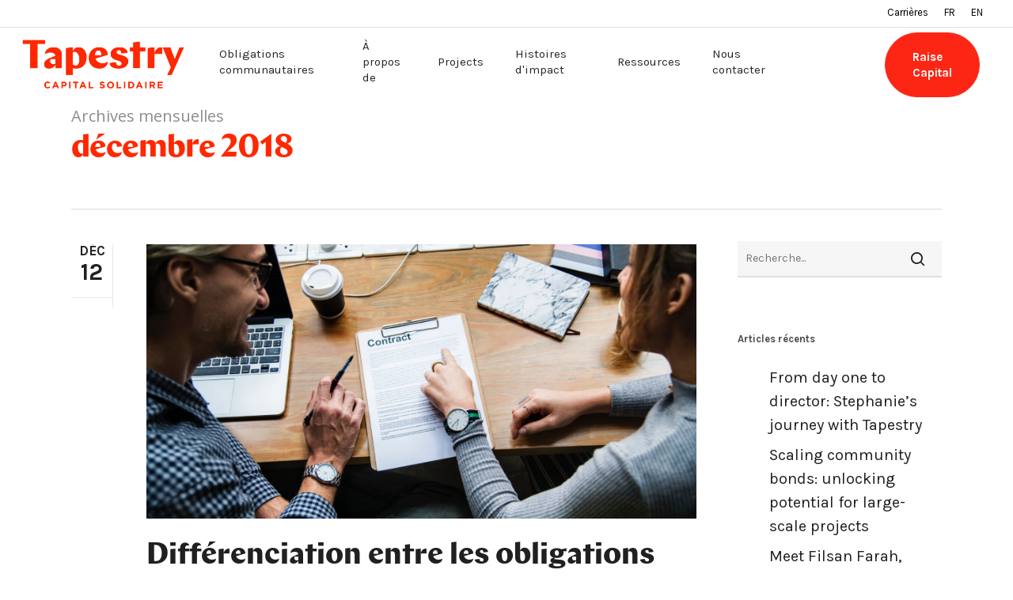

--- FILE ---
content_type: text/html; charset=UTF-8
request_url: https://tapestrycapital.ca/fr/2018/12/
body_size: 26569
content:
<!doctype html>
<html lang="fr-CA" class="no-js">
<head>
	<meta charset="UTF-8">
	<meta name="viewport" content="width=device-width, initial-scale=1, maximum-scale=1, user-scalable=0" /><link rel="shortcut icon" href="https://tapestrycapital.ca/wp-content/uploads/2018/02/tapestry_favicon.ico" /><meta name='robots' content='noindex, follow' />
	<style>img:is([sizes="auto" i], [sizes^="auto," i]) { contain-intrinsic-size: 3000px 1500px }</style>
	
<!-- Google Tag Manager for WordPress by gtm4wp.com -->
<script data-cfasync="false" data-pagespeed-no-defer>
	var gtm4wp_datalayer_name = "dataLayer";
	var dataLayer = dataLayer || [];
</script>
<!-- End Google Tag Manager for WordPress by gtm4wp.com -->
	<!-- This site is optimized with the Yoast SEO plugin v22.9 - https://yoast.com/wordpress/plugins/seo/ -->
	<title>décembre 2018 - Tapestry Capital</title>
	<meta property="og:locale" content="fr_CA" />
	<meta property="og:type" content="website" />
	<meta property="og:title" content="décembre 2018 - Tapestry Capital" />
	<meta property="og:url" content="https://tapestrycapital.ca/fr/2018/12/" />
	<meta property="og:site_name" content="Tapestry Capital" />
	<meta name="twitter:card" content="summary_large_image" />
	<script type="application/ld+json" class="yoast-schema-graph">{"@context":"https://schema.org","@graph":[{"@type":"CollectionPage","@id":"https://tapestrycapital.ca/fr/2018/12/","url":"https://tapestrycapital.ca/fr/2018/12/","name":"décembre 2018 - Tapestry Capital","isPartOf":{"@id":"https://tapestrycapital.ca/#website"},"primaryImageOfPage":{"@id":"https://tapestrycapital.ca/fr/2018/12/#primaryimage"},"image":{"@id":"https://tapestrycapital.ca/fr/2018/12/#primaryimage"},"thumbnailUrl":"https://tapestrycapital.ca/wp-content/uploads/2018/12/Tapestry-Celebrates-the-Announcement-of-a-Social-Finance-Fund-1.png","breadcrumb":{"@id":"https://tapestrycapital.ca/fr/2018/12/#breadcrumb"},"inLanguage":"fr-CA"},{"@type":"ImageObject","inLanguage":"fr-CA","@id":"https://tapestrycapital.ca/fr/2018/12/#primaryimage","url":"https://tapestrycapital.ca/wp-content/uploads/2018/12/Tapestry-Celebrates-the-Announcement-of-a-Social-Finance-Fund-1.png","contentUrl":"https://tapestrycapital.ca/wp-content/uploads/2018/12/Tapestry-Celebrates-the-Announcement-of-a-Social-Finance-Fund-1.png","width":1600,"height":800,"caption":"Two people reading a contract"},{"@type":"BreadcrumbList","@id":"https://tapestrycapital.ca/fr/2018/12/#breadcrumb","itemListElement":[{"@type":"ListItem","position":1,"name":"Home","item":"https://tapestrycapital.ca/"},{"@type":"ListItem","position":2,"name":"Archives for décembre 2018"}]},{"@type":"WebSite","@id":"https://tapestrycapital.ca/#website","url":"https://tapestrycapital.ca/","name":"Tapestry Capital","description":"","publisher":{"@id":"https://tapestrycapital.ca/#organization"},"potentialAction":[{"@type":"SearchAction","target":{"@type":"EntryPoint","urlTemplate":"https://tapestrycapital.ca/?s={search_term_string}"},"query-input":"required name=search_term_string"}],"inLanguage":"fr-CA"},{"@type":"Organization","@id":"https://tapestrycapital.ca/#organization","name":"Tapestry Community Capital","url":"https://tapestrycapital.ca/","logo":{"@type":"ImageObject","inLanguage":"fr-CA","@id":"https://tapestrycapital.ca/#/schema/logo/image/","url":"https://tapestrycapital.ca/wp-content/uploads/2018/04/tapestry-capital-logo@2x.png","contentUrl":"https://tapestrycapital.ca/wp-content/uploads/2018/04/tapestry-capital-logo@2x.png","width":333,"height":101,"caption":"Tapestry Community Capital"},"image":{"@id":"https://tapestrycapital.ca/#/schema/logo/image/"}}]}</script>
	<!-- / Yoast SEO plugin. -->


<link rel='dns-prefetch' href='//fonts.googleapis.com' />
<link rel="alternate" type="application/rss+xml" title="Tapestry Capital &raquo; Flux" href="https://tapestrycapital.ca/fr/feed/" />
<link rel="alternate" type="application/rss+xml" title="Tapestry Capital &raquo; Flux des commentaires" href="https://tapestrycapital.ca/fr/comments/feed/" />
		<!-- This site uses the Google Analytics by ExactMetrics plugin v7.27.0 - Using Analytics tracking - https://www.exactmetrics.com/ -->
							<script src="//www.googletagmanager.com/gtag/js?id=G-X5MFWPSFRK"  data-cfasync="false" data-wpfc-render="false" type="text/javascript" async></script>
			<script data-cfasync="false" data-wpfc-render="false" type="text/javascript">
				var em_version = '7.27.0';
				var em_track_user = true;
				var em_no_track_reason = '';
								var ExactMetricsDefaultLocations = {"page_location":"https:\/\/tapestrycapital.ca\/fr\/2018\/12\/"};
				if ( typeof ExactMetricsPrivacyGuardFilter === 'function' ) {
					var ExactMetricsLocations = (typeof ExactMetricsExcludeQuery === 'object') ? ExactMetricsPrivacyGuardFilter( ExactMetricsExcludeQuery ) : ExactMetricsPrivacyGuardFilter( ExactMetricsDefaultLocations );
				} else {
					var ExactMetricsLocations = (typeof ExactMetricsExcludeQuery === 'object') ? ExactMetricsExcludeQuery : ExactMetricsDefaultLocations;
				}

								var disableStrs = [
										'ga-disable-G-X5MFWPSFRK',
									];

				/* Function to detect opted out users */
				function __gtagTrackerIsOptedOut() {
					for (var index = 0; index < disableStrs.length; index++) {
						if (document.cookie.indexOf(disableStrs[index] + '=true') > -1) {
							return true;
						}
					}

					return false;
				}

				/* Disable tracking if the opt-out cookie exists. */
				if (__gtagTrackerIsOptedOut()) {
					for (var index = 0; index < disableStrs.length; index++) {
						window[disableStrs[index]] = true;
					}
				}

				/* Opt-out function */
				function __gtagTrackerOptout() {
					for (var index = 0; index < disableStrs.length; index++) {
						document.cookie = disableStrs[index] + '=true; expires=Thu, 31 Dec 2099 23:59:59 UTC; path=/';
						window[disableStrs[index]] = true;
					}
				}

				if ('undefined' === typeof gaOptout) {
					function gaOptout() {
						__gtagTrackerOptout();
					}
				}
								window.dataLayer = window.dataLayer || [];

				window.ExactMetricsDualTracker = {
					helpers: {},
					trackers: {},
				};
				if (em_track_user) {
					function __gtagDataLayer() {
						dataLayer.push(arguments);
					}

					function __gtagTracker(type, name, parameters) {
						if (!parameters) {
							parameters = {};
						}

						if (parameters.send_to) {
							__gtagDataLayer.apply(null, arguments);
							return;
						}

						if (type === 'event') {
														parameters.send_to = exactmetrics_frontend.v4_id;
							var hookName = name;
							if (typeof parameters['event_category'] !== 'undefined') {
								hookName = parameters['event_category'] + ':' + name;
							}

							if (typeof ExactMetricsDualTracker.trackers[hookName] !== 'undefined') {
								ExactMetricsDualTracker.trackers[hookName](parameters);
							} else {
								__gtagDataLayer('event', name, parameters);
							}
							
						} else {
							__gtagDataLayer.apply(null, arguments);
						}
					}

					__gtagTracker('js', new Date());
					__gtagTracker('set', {
						'developer_id.dNDMyYj': true,
											});
					if ( ExactMetricsLocations.page_location ) {
						__gtagTracker('set', ExactMetricsLocations);
					}
										__gtagTracker('config', 'G-X5MFWPSFRK', {"forceSSL":"true"} );
															window.gtag = __gtagTracker;										(function () {
						/* https://developers.google.com/analytics/devguides/collection/analyticsjs/ */
						/* ga and __gaTracker compatibility shim. */
						var noopfn = function () {
							return null;
						};
						var newtracker = function () {
							return new Tracker();
						};
						var Tracker = function () {
							return null;
						};
						var p = Tracker.prototype;
						p.get = noopfn;
						p.set = noopfn;
						p.send = function () {
							var args = Array.prototype.slice.call(arguments);
							args.unshift('send');
							__gaTracker.apply(null, args);
						};
						var __gaTracker = function () {
							var len = arguments.length;
							if (len === 0) {
								return;
							}
							var f = arguments[len - 1];
							if (typeof f !== 'object' || f === null || typeof f.hitCallback !== 'function') {
								if ('send' === arguments[0]) {
									var hitConverted, hitObject = false, action;
									if ('event' === arguments[1]) {
										if ('undefined' !== typeof arguments[3]) {
											hitObject = {
												'eventAction': arguments[3],
												'eventCategory': arguments[2],
												'eventLabel': arguments[4],
												'value': arguments[5] ? arguments[5] : 1,
											}
										}
									}
									if ('pageview' === arguments[1]) {
										if ('undefined' !== typeof arguments[2]) {
											hitObject = {
												'eventAction': 'page_view',
												'page_path': arguments[2],
											}
										}
									}
									if (typeof arguments[2] === 'object') {
										hitObject = arguments[2];
									}
									if (typeof arguments[5] === 'object') {
										Object.assign(hitObject, arguments[5]);
									}
									if ('undefined' !== typeof arguments[1].hitType) {
										hitObject = arguments[1];
										if ('pageview' === hitObject.hitType) {
											hitObject.eventAction = 'page_view';
										}
									}
									if (hitObject) {
										action = 'timing' === arguments[1].hitType ? 'timing_complete' : hitObject.eventAction;
										hitConverted = mapArgs(hitObject);
										__gtagTracker('event', action, hitConverted);
									}
								}
								return;
							}

							function mapArgs(args) {
								var arg, hit = {};
								var gaMap = {
									'eventCategory': 'event_category',
									'eventAction': 'event_action',
									'eventLabel': 'event_label',
									'eventValue': 'event_value',
									'nonInteraction': 'non_interaction',
									'timingCategory': 'event_category',
									'timingVar': 'name',
									'timingValue': 'value',
									'timingLabel': 'event_label',
									'page': 'page_path',
									'location': 'page_location',
									'title': 'page_title',
									'referrer' : 'page_referrer',
								};
								for (arg in args) {
																		if (!(!args.hasOwnProperty(arg) || !gaMap.hasOwnProperty(arg))) {
										hit[gaMap[arg]] = args[arg];
									} else {
										hit[arg] = args[arg];
									}
								}
								return hit;
							}

							try {
								f.hitCallback();
							} catch (ex) {
							}
						};
						__gaTracker.create = newtracker;
						__gaTracker.getByName = newtracker;
						__gaTracker.getAll = function () {
							return [];
						};
						__gaTracker.remove = noopfn;
						__gaTracker.loaded = true;
						window['__gaTracker'] = __gaTracker;
					})();
									} else {
										console.log("");
					(function () {
						function __gtagTracker() {
							return null;
						}

						window['__gtagTracker'] = __gtagTracker;
						window['gtag'] = __gtagTracker;
					})();
									}
			</script>
				<!-- / Google Analytics by ExactMetrics -->
		<script type="text/javascript">
/* <![CDATA[ */
window._wpemojiSettings = {"baseUrl":"https:\/\/s.w.org\/images\/core\/emoji\/16.0.1\/72x72\/","ext":".png","svgUrl":"https:\/\/s.w.org\/images\/core\/emoji\/16.0.1\/svg\/","svgExt":".svg","source":{"concatemoji":"https:\/\/tapestrycapital.ca\/wp-includes\/js\/wp-emoji-release.min.js?ver=6.8.3"}};
/*! This file is auto-generated */
!function(s,n){var o,i,e;function c(e){try{var t={supportTests:e,timestamp:(new Date).valueOf()};sessionStorage.setItem(o,JSON.stringify(t))}catch(e){}}function p(e,t,n){e.clearRect(0,0,e.canvas.width,e.canvas.height),e.fillText(t,0,0);var t=new Uint32Array(e.getImageData(0,0,e.canvas.width,e.canvas.height).data),a=(e.clearRect(0,0,e.canvas.width,e.canvas.height),e.fillText(n,0,0),new Uint32Array(e.getImageData(0,0,e.canvas.width,e.canvas.height).data));return t.every(function(e,t){return e===a[t]})}function u(e,t){e.clearRect(0,0,e.canvas.width,e.canvas.height),e.fillText(t,0,0);for(var n=e.getImageData(16,16,1,1),a=0;a<n.data.length;a++)if(0!==n.data[a])return!1;return!0}function f(e,t,n,a){switch(t){case"flag":return n(e,"\ud83c\udff3\ufe0f\u200d\u26a7\ufe0f","\ud83c\udff3\ufe0f\u200b\u26a7\ufe0f")?!1:!n(e,"\ud83c\udde8\ud83c\uddf6","\ud83c\udde8\u200b\ud83c\uddf6")&&!n(e,"\ud83c\udff4\udb40\udc67\udb40\udc62\udb40\udc65\udb40\udc6e\udb40\udc67\udb40\udc7f","\ud83c\udff4\u200b\udb40\udc67\u200b\udb40\udc62\u200b\udb40\udc65\u200b\udb40\udc6e\u200b\udb40\udc67\u200b\udb40\udc7f");case"emoji":return!a(e,"\ud83e\udedf")}return!1}function g(e,t,n,a){var r="undefined"!=typeof WorkerGlobalScope&&self instanceof WorkerGlobalScope?new OffscreenCanvas(300,150):s.createElement("canvas"),o=r.getContext("2d",{willReadFrequently:!0}),i=(o.textBaseline="top",o.font="600 32px Arial",{});return e.forEach(function(e){i[e]=t(o,e,n,a)}),i}function t(e){var t=s.createElement("script");t.src=e,t.defer=!0,s.head.appendChild(t)}"undefined"!=typeof Promise&&(o="wpEmojiSettingsSupports",i=["flag","emoji"],n.supports={everything:!0,everythingExceptFlag:!0},e=new Promise(function(e){s.addEventListener("DOMContentLoaded",e,{once:!0})}),new Promise(function(t){var n=function(){try{var e=JSON.parse(sessionStorage.getItem(o));if("object"==typeof e&&"number"==typeof e.timestamp&&(new Date).valueOf()<e.timestamp+604800&&"object"==typeof e.supportTests)return e.supportTests}catch(e){}return null}();if(!n){if("undefined"!=typeof Worker&&"undefined"!=typeof OffscreenCanvas&&"undefined"!=typeof URL&&URL.createObjectURL&&"undefined"!=typeof Blob)try{var e="postMessage("+g.toString()+"("+[JSON.stringify(i),f.toString(),p.toString(),u.toString()].join(",")+"));",a=new Blob([e],{type:"text/javascript"}),r=new Worker(URL.createObjectURL(a),{name:"wpTestEmojiSupports"});return void(r.onmessage=function(e){c(n=e.data),r.terminate(),t(n)})}catch(e){}c(n=g(i,f,p,u))}t(n)}).then(function(e){for(var t in e)n.supports[t]=e[t],n.supports.everything=n.supports.everything&&n.supports[t],"flag"!==t&&(n.supports.everythingExceptFlag=n.supports.everythingExceptFlag&&n.supports[t]);n.supports.everythingExceptFlag=n.supports.everythingExceptFlag&&!n.supports.flag,n.DOMReady=!1,n.readyCallback=function(){n.DOMReady=!0}}).then(function(){return e}).then(function(){var e;n.supports.everything||(n.readyCallback(),(e=n.source||{}).concatemoji?t(e.concatemoji):e.wpemoji&&e.twemoji&&(t(e.twemoji),t(e.wpemoji)))}))}((window,document),window._wpemojiSettings);
/* ]]> */
</script>
<style id='wp-emoji-styles-inline-css' type='text/css'>

	img.wp-smiley, img.emoji {
		display: inline !important;
		border: none !important;
		box-shadow: none !important;
		height: 1em !important;
		width: 1em !important;
		margin: 0 0.07em !important;
		vertical-align: -0.1em !important;
		background: none !important;
		padding: 0 !important;
	}
</style>
<link rel='stylesheet' id='wp-block-library-css' href='https://tapestrycapital.ca/wp-includes/css/dist/block-library/style.min.css?ver=6.8.3' type='text/css' media='all' />
<style id='classic-theme-styles-inline-css' type='text/css'>
/*! This file is auto-generated */
.wp-block-button__link{color:#fff;background-color:#32373c;border-radius:9999px;box-shadow:none;text-decoration:none;padding:calc(.667em + 2px) calc(1.333em + 2px);font-size:1.125em}.wp-block-file__button{background:#32373c;color:#fff;text-decoration:none}
</style>
<style id='safe-svg-svg-icon-style-inline-css' type='text/css'>
.safe-svg-cover{text-align:center}.safe-svg-cover .safe-svg-inside{display:inline-block;max-width:100%}.safe-svg-cover svg{height:100%;max-height:100%;max-width:100%;width:100%}

</style>
<style id='global-styles-inline-css' type='text/css'>
:root{--wp--preset--aspect-ratio--square: 1;--wp--preset--aspect-ratio--4-3: 4/3;--wp--preset--aspect-ratio--3-4: 3/4;--wp--preset--aspect-ratio--3-2: 3/2;--wp--preset--aspect-ratio--2-3: 2/3;--wp--preset--aspect-ratio--16-9: 16/9;--wp--preset--aspect-ratio--9-16: 9/16;--wp--preset--color--black: #000000;--wp--preset--color--cyan-bluish-gray: #abb8c3;--wp--preset--color--white: #ffffff;--wp--preset--color--pale-pink: #f78da7;--wp--preset--color--vivid-red: #cf2e2e;--wp--preset--color--luminous-vivid-orange: #ff6900;--wp--preset--color--luminous-vivid-amber: #fcb900;--wp--preset--color--light-green-cyan: #7bdcb5;--wp--preset--color--vivid-green-cyan: #00d084;--wp--preset--color--pale-cyan-blue: #8ed1fc;--wp--preset--color--vivid-cyan-blue: #0693e3;--wp--preset--color--vivid-purple: #9b51e0;--wp--preset--gradient--vivid-cyan-blue-to-vivid-purple: linear-gradient(135deg,rgba(6,147,227,1) 0%,rgb(155,81,224) 100%);--wp--preset--gradient--light-green-cyan-to-vivid-green-cyan: linear-gradient(135deg,rgb(122,220,180) 0%,rgb(0,208,130) 100%);--wp--preset--gradient--luminous-vivid-amber-to-luminous-vivid-orange: linear-gradient(135deg,rgba(252,185,0,1) 0%,rgba(255,105,0,1) 100%);--wp--preset--gradient--luminous-vivid-orange-to-vivid-red: linear-gradient(135deg,rgba(255,105,0,1) 0%,rgb(207,46,46) 100%);--wp--preset--gradient--very-light-gray-to-cyan-bluish-gray: linear-gradient(135deg,rgb(238,238,238) 0%,rgb(169,184,195) 100%);--wp--preset--gradient--cool-to-warm-spectrum: linear-gradient(135deg,rgb(74,234,220) 0%,rgb(151,120,209) 20%,rgb(207,42,186) 40%,rgb(238,44,130) 60%,rgb(251,105,98) 80%,rgb(254,248,76) 100%);--wp--preset--gradient--blush-light-purple: linear-gradient(135deg,rgb(255,206,236) 0%,rgb(152,150,240) 100%);--wp--preset--gradient--blush-bordeaux: linear-gradient(135deg,rgb(254,205,165) 0%,rgb(254,45,45) 50%,rgb(107,0,62) 100%);--wp--preset--gradient--luminous-dusk: linear-gradient(135deg,rgb(255,203,112) 0%,rgb(199,81,192) 50%,rgb(65,88,208) 100%);--wp--preset--gradient--pale-ocean: linear-gradient(135deg,rgb(255,245,203) 0%,rgb(182,227,212) 50%,rgb(51,167,181) 100%);--wp--preset--gradient--electric-grass: linear-gradient(135deg,rgb(202,248,128) 0%,rgb(113,206,126) 100%);--wp--preset--gradient--midnight: linear-gradient(135deg,rgb(2,3,129) 0%,rgb(40,116,252) 100%);--wp--preset--font-size--small: 13px;--wp--preset--font-size--medium: 20px;--wp--preset--font-size--large: 36px;--wp--preset--font-size--x-large: 42px;--wp--preset--spacing--20: 0.44rem;--wp--preset--spacing--30: 0.67rem;--wp--preset--spacing--40: 1rem;--wp--preset--spacing--50: 1.5rem;--wp--preset--spacing--60: 2.25rem;--wp--preset--spacing--70: 3.38rem;--wp--preset--spacing--80: 5.06rem;--wp--preset--shadow--natural: 6px 6px 9px rgba(0, 0, 0, 0.2);--wp--preset--shadow--deep: 12px 12px 50px rgba(0, 0, 0, 0.4);--wp--preset--shadow--sharp: 6px 6px 0px rgba(0, 0, 0, 0.2);--wp--preset--shadow--outlined: 6px 6px 0px -3px rgba(255, 255, 255, 1), 6px 6px rgba(0, 0, 0, 1);--wp--preset--shadow--crisp: 6px 6px 0px rgba(0, 0, 0, 1);}:where(.is-layout-flex){gap: 0.5em;}:where(.is-layout-grid){gap: 0.5em;}body .is-layout-flex{display: flex;}.is-layout-flex{flex-wrap: wrap;align-items: center;}.is-layout-flex > :is(*, div){margin: 0;}body .is-layout-grid{display: grid;}.is-layout-grid > :is(*, div){margin: 0;}:where(.wp-block-columns.is-layout-flex){gap: 2em;}:where(.wp-block-columns.is-layout-grid){gap: 2em;}:where(.wp-block-post-template.is-layout-flex){gap: 1.25em;}:where(.wp-block-post-template.is-layout-grid){gap: 1.25em;}.has-black-color{color: var(--wp--preset--color--black) !important;}.has-cyan-bluish-gray-color{color: var(--wp--preset--color--cyan-bluish-gray) !important;}.has-white-color{color: var(--wp--preset--color--white) !important;}.has-pale-pink-color{color: var(--wp--preset--color--pale-pink) !important;}.has-vivid-red-color{color: var(--wp--preset--color--vivid-red) !important;}.has-luminous-vivid-orange-color{color: var(--wp--preset--color--luminous-vivid-orange) !important;}.has-luminous-vivid-amber-color{color: var(--wp--preset--color--luminous-vivid-amber) !important;}.has-light-green-cyan-color{color: var(--wp--preset--color--light-green-cyan) !important;}.has-vivid-green-cyan-color{color: var(--wp--preset--color--vivid-green-cyan) !important;}.has-pale-cyan-blue-color{color: var(--wp--preset--color--pale-cyan-blue) !important;}.has-vivid-cyan-blue-color{color: var(--wp--preset--color--vivid-cyan-blue) !important;}.has-vivid-purple-color{color: var(--wp--preset--color--vivid-purple) !important;}.has-black-background-color{background-color: var(--wp--preset--color--black) !important;}.has-cyan-bluish-gray-background-color{background-color: var(--wp--preset--color--cyan-bluish-gray) !important;}.has-white-background-color{background-color: var(--wp--preset--color--white) !important;}.has-pale-pink-background-color{background-color: var(--wp--preset--color--pale-pink) !important;}.has-vivid-red-background-color{background-color: var(--wp--preset--color--vivid-red) !important;}.has-luminous-vivid-orange-background-color{background-color: var(--wp--preset--color--luminous-vivid-orange) !important;}.has-luminous-vivid-amber-background-color{background-color: var(--wp--preset--color--luminous-vivid-amber) !important;}.has-light-green-cyan-background-color{background-color: var(--wp--preset--color--light-green-cyan) !important;}.has-vivid-green-cyan-background-color{background-color: var(--wp--preset--color--vivid-green-cyan) !important;}.has-pale-cyan-blue-background-color{background-color: var(--wp--preset--color--pale-cyan-blue) !important;}.has-vivid-cyan-blue-background-color{background-color: var(--wp--preset--color--vivid-cyan-blue) !important;}.has-vivid-purple-background-color{background-color: var(--wp--preset--color--vivid-purple) !important;}.has-black-border-color{border-color: var(--wp--preset--color--black) !important;}.has-cyan-bluish-gray-border-color{border-color: var(--wp--preset--color--cyan-bluish-gray) !important;}.has-white-border-color{border-color: var(--wp--preset--color--white) !important;}.has-pale-pink-border-color{border-color: var(--wp--preset--color--pale-pink) !important;}.has-vivid-red-border-color{border-color: var(--wp--preset--color--vivid-red) !important;}.has-luminous-vivid-orange-border-color{border-color: var(--wp--preset--color--luminous-vivid-orange) !important;}.has-luminous-vivid-amber-border-color{border-color: var(--wp--preset--color--luminous-vivid-amber) !important;}.has-light-green-cyan-border-color{border-color: var(--wp--preset--color--light-green-cyan) !important;}.has-vivid-green-cyan-border-color{border-color: var(--wp--preset--color--vivid-green-cyan) !important;}.has-pale-cyan-blue-border-color{border-color: var(--wp--preset--color--pale-cyan-blue) !important;}.has-vivid-cyan-blue-border-color{border-color: var(--wp--preset--color--vivid-cyan-blue) !important;}.has-vivid-purple-border-color{border-color: var(--wp--preset--color--vivid-purple) !important;}.has-vivid-cyan-blue-to-vivid-purple-gradient-background{background: var(--wp--preset--gradient--vivid-cyan-blue-to-vivid-purple) !important;}.has-light-green-cyan-to-vivid-green-cyan-gradient-background{background: var(--wp--preset--gradient--light-green-cyan-to-vivid-green-cyan) !important;}.has-luminous-vivid-amber-to-luminous-vivid-orange-gradient-background{background: var(--wp--preset--gradient--luminous-vivid-amber-to-luminous-vivid-orange) !important;}.has-luminous-vivid-orange-to-vivid-red-gradient-background{background: var(--wp--preset--gradient--luminous-vivid-orange-to-vivid-red) !important;}.has-very-light-gray-to-cyan-bluish-gray-gradient-background{background: var(--wp--preset--gradient--very-light-gray-to-cyan-bluish-gray) !important;}.has-cool-to-warm-spectrum-gradient-background{background: var(--wp--preset--gradient--cool-to-warm-spectrum) !important;}.has-blush-light-purple-gradient-background{background: var(--wp--preset--gradient--blush-light-purple) !important;}.has-blush-bordeaux-gradient-background{background: var(--wp--preset--gradient--blush-bordeaux) !important;}.has-luminous-dusk-gradient-background{background: var(--wp--preset--gradient--luminous-dusk) !important;}.has-pale-ocean-gradient-background{background: var(--wp--preset--gradient--pale-ocean) !important;}.has-electric-grass-gradient-background{background: var(--wp--preset--gradient--electric-grass) !important;}.has-midnight-gradient-background{background: var(--wp--preset--gradient--midnight) !important;}.has-small-font-size{font-size: var(--wp--preset--font-size--small) !important;}.has-medium-font-size{font-size: var(--wp--preset--font-size--medium) !important;}.has-large-font-size{font-size: var(--wp--preset--font-size--large) !important;}.has-x-large-font-size{font-size: var(--wp--preset--font-size--x-large) !important;}
:where(.wp-block-post-template.is-layout-flex){gap: 1.25em;}:where(.wp-block-post-template.is-layout-grid){gap: 1.25em;}
:where(.wp-block-columns.is-layout-flex){gap: 2em;}:where(.wp-block-columns.is-layout-grid){gap: 2em;}
:root :where(.wp-block-pullquote){font-size: 1.5em;line-height: 1.6;}
</style>
<link rel='stylesheet' id='contact-form-7-css' href='https://tapestrycapital.ca/wp-content/plugins/contact-form-7/includes/css/styles.css?ver=5.9.6' type='text/css' media='all' />
<link rel='stylesheet' id='wpsm_ac-font-awesome-front-css' href='https://tapestrycapital.ca/wp-content/plugins/responsive-accordion-and-collapse/css/font-awesome/css/font-awesome.min.css?ver=6.8.3' type='text/css' media='all' />
<link rel='stylesheet' id='wpsm_ac_bootstrap-front-css' href='https://tapestrycapital.ca/wp-content/plugins/responsive-accordion-and-collapse/css/bootstrap-front.css?ver=6.8.3' type='text/css' media='all' />
<link rel='stylesheet' id='font-awesome-css' href='https://tapestrycapital.ca/wp-content/plugins/ultimate-carousel-for-visual-composer//css/css/font-awesome.min.css?ver=6.8.3' type='text/css' media='all' />
<link rel='stylesheet' id='wpa-style-css' href='https://tapestrycapital.ca/wp-content/plugins/wp-accessibility/css/wpa-style.css?ver=1.6.10' type='text/css' media='all' />
<style id='wpa-style-inline-css' type='text/css'>
:root { --admin-bar-top : 7px; }
</style>
<link rel='stylesheet' id='trp-language-switcher-style-css' href='https://tapestrycapital.ca/wp-content/plugins/translatepress-multilingual/assets/css/trp-language-switcher.css?ver=2.7.9' type='text/css' media='all' />
<link rel='stylesheet' id='trp-popup-style-css' href='https://tapestrycapital.ca/wp-content/plugins/translatepress-developer/add-ons-pro/automatic-language-detection/assets/css/trp-popup.css?ver=6.8.3' type='text/css' media='all' />
<link rel='stylesheet' id='parent-style-css' href='https://tapestrycapital.ca/wp-content/themes/salient/style.css?ver=6.8.3' type='text/css' media='all' />
<link rel='stylesheet' id='salient-grid-system-css' href='https://tapestrycapital.ca/wp-content/themes/salient/css/grid-system.css?ver=13.0.6' type='text/css' media='all' />
<link rel='stylesheet' id='main-styles-css' href='https://tapestrycapital.ca/wp-content/themes/salient/css/style.css?ver=13.0.6' type='text/css' media='all' />
<link rel='stylesheet' id='nectar-header-secondary-nav-css' href='https://tapestrycapital.ca/wp-content/themes/salient/css/header/header-secondary-nav.css?ver=13.0.6' type='text/css' media='all' />
<link rel='stylesheet' id='nectar_default_font_open_sans-css' href='https://fonts.googleapis.com/css?family=Open+Sans%3A300%2C400%2C600%2C700&#038;subset=latin%2Clatin-ext' type='text/css' media='all' />
<link rel='stylesheet' id='nectar-flickity-css' href='https://tapestrycapital.ca/wp-content/themes/salient/css/plugins/flickity.css?ver=13.0.6' type='text/css' media='all' />
<link rel='stylesheet' id='responsive-css' href='https://tapestrycapital.ca/wp-content/themes/salient/css/responsive.css?ver=13.0.6' type='text/css' media='all' />
<link rel='stylesheet' id='skin-ascend-css' href='https://tapestrycapital.ca/wp-content/themes/salient/css/ascend.css?ver=13.0.6' type='text/css' media='all' />
<link rel='stylesheet' id='salient-wp-menu-dynamic-css' href='https://tapestrycapital.ca/wp-content/uploads/salient/menu-dynamic.css?ver=11821' type='text/css' media='all' />
<link rel='stylesheet' id='nectar-portfolio-css' href='https://tapestrycapital.ca/wp-content/plugins/salient-core/css/fallback/portfolio.css?ver=1.8.3' type='text/css' media='all' />
<link rel='stylesheet' id='evcal_google_fonts-css' href='//fonts.googleapis.com/css?family=Oswald%3A400%2C300%7COpen+Sans%3A700%2C400%2C400i%7CRoboto%3A700%2C400&#038;ver=6.8.3' type='text/css' media='screen' />
<link rel='stylesheet' id='evcal_cal_default-css' href='//tapestrycapital.ca/wp-content/plugins/eventON/assets/css/eventon_styles.css?ver=2.6.6' type='text/css' media='all' />
<link rel='stylesheet' id='evo_font_icons-css' href='//tapestrycapital.ca/wp-content/plugins/eventON/assets/fonts/font-awesome.css?ver=2.6.6' type='text/css' media='all' />
<link rel='stylesheet' id='eventon_dynamic_styles-css' href='//tapestrycapital.ca/wp-content/plugins/eventON/assets/css/eventon_dynamic_styles.css?ver=6.8.3' type='text/css' media='all' />
<link rel='stylesheet' id='evo_fc_styles-css' href='https://tapestrycapital.ca/wp-content/plugins/eventon-full-cal/assets/fc_styles.css?ver=1.1.4' type='text/css' media='all' />
<link rel='stylesheet' id='dynamic-css-css' href='https://tapestrycapital.ca/wp-content/themes/salient/css/salient-dynamic-styles.css?ver=3885' type='text/css' media='all' />
<style id='dynamic-css-inline-css' type='text/css'>
.archive.author .row .col.section-title span,.archive.category .row .col.section-title span,.archive.tag .row .col.section-title span,.archive.date .row .col.section-title span{padding-left:0}body.author #page-header-wrap #page-header-bg,body.category #page-header-wrap #page-header-bg,body.tag #page-header-wrap #page-header-bg,body.date #page-header-wrap #page-header-bg{height:auto;padding-top:8%;padding-bottom:8%;}.archive #page-header-wrap{height:auto;}.archive.category .row .col.section-title p,.archive.tag .row .col.section-title p{margin-top:10px;}body[data-bg-header="true"].category .container-wrap,body[data-bg-header="true"].author .container-wrap,body[data-bg-header="true"].date .container-wrap,body[data-bg-header="true"].blog .container-wrap{padding-top:4.1em!important}body[data-bg-header="true"].archive .container-wrap.meta_overlaid_blog,body[data-bg-header="true"].category .container-wrap.meta_overlaid_blog,body[data-bg-header="true"].author .container-wrap.meta_overlaid_blog,body[data-bg-header="true"].date .container-wrap.meta_overlaid_blog{padding-top:0!important;}body.archive #page-header-bg:not(.fullscreen-header) .span_6{position:relative;-webkit-transform:none;transform:none;top:0;}@media only screen and (min-width:1000px){body #ajax-content-wrap.no-scroll{min-height:calc(100vh - 153px);height:calc(100vh - 153px)!important;}}@media only screen and (min-width:1000px){#page-header-wrap.fullscreen-header,#page-header-wrap.fullscreen-header #page-header-bg,html:not(.nectar-box-roll-loaded) .nectar-box-roll > #page-header-bg.fullscreen-header,.nectar_fullscreen_zoom_recent_projects,#nectar_fullscreen_rows:not(.afterLoaded) > div{height:calc(100vh - 152px);}.wpb_row.vc_row-o-full-height.top-level,.wpb_row.vc_row-o-full-height.top-level > .col.span_12{min-height:calc(100vh - 152px);}html:not(.nectar-box-roll-loaded) .nectar-box-roll > #page-header-bg.fullscreen-header{top:153px;}.nectar-slider-wrap[data-fullscreen="true"]:not(.loaded),.nectar-slider-wrap[data-fullscreen="true"]:not(.loaded) .swiper-container{height:calc(100vh - 151px)!important;}.admin-bar .nectar-slider-wrap[data-fullscreen="true"]:not(.loaded),.admin-bar .nectar-slider-wrap[data-fullscreen="true"]:not(.loaded) .swiper-container{height:calc(100vh - 151px - 32px)!important;}}.screen-reader-text,.nectar-skip-to-content:not(:focus){border:0;clip:rect(1px,1px,1px,1px);clip-path:inset(50%);height:1px;margin:-1px;overflow:hidden;padding:0;position:absolute!important;width:1px;word-wrap:normal!important;}
@font-face {
	font-family: "Chap Bold";  
	src: url(https://tapestrycapital.ca/fonts/Chap%20Bold.otf);  
	font-weight: normal;  
}

/* Typography */
h1, h2, h3, h4, h5, h6 {
	font-variant-numeric: lining-nums;
	-moz-font-feature-settings: "lnum";
	-webkit-font-feature-settings: "lnum";
 	font-feature-settings: "lnum";
	letter-spacing: 0px;
	text-transform: none;}

h1 {
    font-family: "Chap Bold", Arial, Helvetica, sans-serif!important;
	font-size: 2.5em;
    line-height: 1.2em;
    padding-bottom: 20px;
    color: #FF2800;
}


h1.xlarge {
font-family: "Chap Bold", Arial, Helvetica, sans-serif;
font-size: 96px;
font-weight: 900;
line-height: 1em;
}

h1.hero {
font-family: "Chap Bold", Arial, Helvetica, sans-serif;
font-size: 3em;
line-height: 1.2em;
padding-bottom: 20px;
}


h2 {
    font-family: "Chap Bold", Arial, Helvetica, sans-serif!important;
    font-size: 1.45em;
    line-height: 1.5em;
    padding-bottom: 20px;
    color: #FF2800;
}

h3 {
    font-family: "Chap Bold", Arial, Helvetica, sans-serif!important;
    font-size: 1.1em;
    line-height: 1.2em;
    letter-spacing: 0px;
    padding-bottom: 20px;
    padding-top: 10px;
    color: #FF2800;
}

h4 {
    font-family: "Chap Bold", Arial, Helvetica, sans-serif;
    font-size: 1.3em;
    font-weight: 600;
    line-height: 1.2em;
    letter-spacing: 0px;
    padding-bottom: 15px;
    padding-top: 20px;
    color: #FF2800;
}

h5 {/* Text style for "Heading" */
    font-family: "Karla", Arial, Helvetica, sans-serif;
    font-size: 20px;
    font-weight: 600;
    line-height: 28px;
    padding-bottom: 20px;
}

h6 {/* Text style for "Sub-Heading" */
    font-family: "Chap Bold", Arial, Helvetica, sans-serif;
    font-size: 14px;
    font-weight: 600;
    line-height: 24px;
    text-transform: uppercase;
    letter-spacing: 0px;
    padding-bottom: 10px;
    color: #919191;
}

a:hover { 
    text-decoration: underline;
}

body {
	font-variant-numeric: lining-nums;
	-moz-font-feature-settings: "lnum";
	-webkit-font-feature-settings: "lnum";
 	font-feature-settings: "lnum";
 	font-family: "Karla";
 	font-size: 1.2em;
 	line-height: 1.5em;
	color: #202020;}

.regular {font-weight: 300;}

p {
padding-bottom: 20px;}

p.smaller {
	font-size: 0.8em;
	line-height: 1.5em;  
}

p.bigger {
	font-size: 1.5em;
    line-height: 1.5em;
    padding-bottom: 20px;
}

.no-padding {padding-bottom: 0px;}

p.wp-caption-text {
    font-size: 15px;
    color: #585858;
    line-height: 1.4em;
}

img.logo-menu {
    margin-bottom: -10px;
}

blockquote {
    quotes: none;
    font-size: 24px;
    line-height: 32px;
    padding: 14px 0px 0px 25px;
    border-left: 3px solid;
    margin-bottom: 30px;
    margin-top: 20px;
}

.qbutton.big_large_full_width {
    width: 100%;
    height: 150px;
    line-height: 150px;
    font-size: 2.5em;
    padding: 0;
    text-align: center;
    letter-spacing: 0px;
    text-transform: none;
}

/* List */
ul {
    list-style-position: outside;
    padding-left: 40px;
    padding-bottom: 30px;
}

ol {
    padding-left: 40px;
    padding-bottom: 30px;
}


/* Slider */

.swiper-slide .content h2 {
    font-family: "Montserrat";
    font-weight: 700;
}

.swiper-slide .content p {
    font-family: "Karla", Arial, Helvetica, sans-serif;
}

/* Team */
.team-member[data-style="meta_overlaid"] .team-meta p, .team-member[data-style="meta_overlaid_alt"] .team-meta p, .team-member[data-style="bio_fullscreen"] .team-meta p {
    color: rgba(255,255,255,0.8);
    padding: 0px 0 0 0!important;
    font-size: 15px;
}

/* Pipedrive */

.formWrap fieldset .fieldRow label.fieldLabel, .formButtonWrap fieldset .fieldRow label.fieldLabel {
    text-transform: none;
    color: #888e94;
    font-size: 16px;
    font-family: "Karla"!important;
}

body .formWrap p, body .formButtonWrap p, body .formWrap h4, body .formButtonWrap h4 {
    font-size: 16px;
    color: #3d4145;
    font-family: "Karla"!important;
    font-style: normal;
    font-weight: normal;
}

/* Footer Text */



/* Menu */

#header-secondary-outer {
    background-color: #6a385d;
}

body #header-secondary-outer nav >ul >li >a {
    color: #f7f7f7;
    border-left: none;
}

#header-secondary-outer nav >ul >li >a:hover, #header-secondary-outer nav >ul >li.current-menu-item >a, #header-secondary-outer nav >ul >li.current-menu-ancestor >a {
    color: #f7f7f7;
}

header#top nav ul li a {
    color: #FF2800;
}

header#top nav >ul >li >a {
    font-size: 16px;
    font-family: "Karla",Arial,Helvetica,sans-serif;
}

#header-secondary-outer {
    background-color: #ffffff;
}

body #header-secondary-outer nav >ul >li >a {
    color: #000000;
    font-size: 13px;
}

body #header-secondary-outer nav >ul >li >a:hover {
    color: #000000;
    font-size: 13px;
}

#header-secondary-outer nav >ul >li >a:hover, #header-secondary-outer nav >ul >li.current-menu-item >a, #header-secondary-outer nav >ul >li.current-menu-ancestor >a {
    color: #000000;
}


/* Button */

.nectar-button {
    font-family: "Montserrat", Arial, Helvetica, sans-serif;
    font-weight: 700;
    font-size: 14px;
    letter-spacing: 0px;
    text-transform: none;
}

/* Elements */

.white {color: #ffffff!important;}
.black {color: #202020!important;}
.red {color: #FF2800!important;}

/* EventOn */
ajde_evcal_calendar #evcal_head.calendar_header #evcal_cur, .ajde_evcal_calendar .evcal_month_line p {
    color: #C6C6C6;
    font-family: "Karla";
    font-size: 16px;
}
.eventon_events_list .eventon_list_event .evcal_desc span.evcal_desc2, .evo_pop_body .evcal_desc span.evcal_desc2 {
    color: #808080;
    text-transform: none;
    font-size: 20px;
    font-family: "Karla";
}
.eventon_events_list .eventon_list_event .evcal_desc span.evcal_event_subtitle, .evo_pop_body .evcal_desc span.evcal_event_subtitle {
    color: #808080;
    text-transform: none;
    font-size: 16px;
    line-height: 22px;
}

.ajde_evcal_calendar .calendar_header p {
    font-size: 30px;
    text-transform: capitalize;
}

.evcal_evdata_row .evcal_evdata_cell h3 {
    margin-top: -13px;
}

/* SVG */

.svg-size-control-10 { max-width: 10%!important; }
.svg-size-control-25 { max-width: 20%!important; }
.svg-size-control-50 { max-width: 20%!important; }

.overlapping-image {position:relative; bottom:-175px;}

.photo-right-margin-100 {margin-right: -100px;}


/* Tapestry */

        #lottie{
            background-color:#fff;
            width:100%;
            height:100%;
            display:block;
            overflow: hidden;
            transform: translate3d(0,0,0);
            text-align: center;
            opacity: 1;

/* Mouse Scroll */



/* Responsive */
.mouse
{
height: 45px;
width: 25px;
  border-radius: 15px;
  transform: none;
  border: 2px solid white;
  top: 170px;
}

.wheel
{
  height: 10px;
  width: 2px;
  display: block;
  margin: 5px auto;
  background: white;
  position: relative;
}

.wheel
{
  -webkit-animation: mouse-wheel 1.2s ease infinite;
  -moz-animation: mouse-wheel 1.2s ease infinite;
}

@-webkit-keyframes mouse-wheel
{
   0% {
    opacity: 1;
    -webkit-transform: translateY(0);
    -ms-transform: translateY(0);
    transform: translateY(0);
  }

  100% {
    opacity: 0;
    -webkit-transform: translateY(6px);
    -ms-transform: translateY(6px);
    transform: translateY(6px);
  }
}

@-moz-keyframes mouse-wheel
{
  0% { top: 1px; }
  50% { top: 2px; }
  100% { top: 3px;}
}

@-webkit-keyframes mouse-scroll {

  0%   { opacity: 0;}
  50%  { opacity: .5;}
  100% { opacity: 1;}
}
@-moz-keyframes mouse-scroll {

  0%   { opacity: 0; }
  50%  { opacity: .5; }
  100% { opacity: 1; }
}
@-o-keyframes mouse-scroll {

  0%   { opacity: 0; }
  50%  { opacity: .5; }
  100% { opacity: 1; }
}
@keyframes mouse-scroll {

  0%   { opacity: 0; }
  50%  { opacity: .5; }
  100% { opacity: 1; }
}


/* Desktops and laptops ----------- */

@media screen and (max-width: 1300px) {
.largescreens {display: none;}
}

@media screen and (max-width: 1024px) {
p.main_subtitle {font-size:1.2em;}
}

@media screen and (max-width: 767px) {
.omitted767 {display: none;}
.q_logo a{height: 60px !important;}
}

@media screen and (max-width: 500px) {

.svg-size-control-10 { max-width: 10%!important; }
.svg-size-control-25 { max-width: 20%!important; }
.svg-size-control-50 { max-width: 20%!important; }

h1 {
    font-size: 48px;}

h1.project-title {
    font-size: 70px;
    line-height: 70px;
}

h1.xlarge {
font-size: 68px;
line-height: 72px;
}

h1.large {
font-size: 60px;
line-height: 72px;
}

h2 {
    font-family: "Karla", Arial, Helvetica, sans-serif;
    font-size: 28px;
    line-height: 34px;
}

h2.project-objective {
    font-weight: 500;
}

h3 {
font-size: 24px;
line-height: 30px;
}

h4 {
    font-size: 22px;
    line-height: 28px;
}

h5 {/* Text style for "Heading" */
    font-size: 20px;
    line-height: 28px;
}

h6 {/* Text style for "Sub-Heading" */
    font-size: 12px;
    line-height: 20px;
}

body {
	font-size: 16px!important;
	line-height: 22px;
}

.photo-right-margin-100 {margin-right: 0px;}

.omitted500 {display: none;}
i.fa-angle-right {display: none;}


}
</style>
<link rel='stylesheet' id='salient-child-style-css' href='https://tapestrycapital.ca/wp-content/themes/salient-child/style.css?ver=13.0.6' type='text/css' media='all' />
<link rel='stylesheet' id='redux-google-fonts-salient_redux-css' href='https://fonts.googleapis.com/css?family=Karla%3A400%2C700&#038;ver=1707937133' type='text/css' media='all' />
<script type="text/javascript" src="https://tapestrycapital.ca/wp-includes/js/jquery/jquery.min.js?ver=3.7.1" id="jquery-core-js"></script>
<script type="text/javascript" src="https://tapestrycapital.ca/wp-includes/js/jquery/jquery-migrate.min.js?ver=3.4.1" id="jquery-migrate-js"></script>
<script type="text/javascript" src="https://tapestrycapital.ca/wp-content/plugins/google-analytics-dashboard-for-wp/assets/js/frontend-gtag.min.js?ver=7.27.0" id="exactmetrics-frontend-script-js"></script>
<script data-cfasync="false" data-wpfc-render="false" type="text/javascript" id='exactmetrics-frontend-script-js-extra'>/* <![CDATA[ */
var exactmetrics_frontend = {"js_events_tracking":"true","download_extensions":"zip,mp3,mpeg,pdf,docx,pptx,xlsx,rar","inbound_paths":"[{\"path\":\"\\\/go\\\/\",\"label\":\"affiliate\"},{\"path\":\"\\\/recommend\\\/\",\"label\":\"affiliate\"}]","home_url":"https:\/\/tapestrycapital.ca\/fr\/","hash_tracking":"false","v4_id":"G-X5MFWPSFRK"};/* ]]> */
</script>
<script type="text/javascript" id="trp-language-cookie-js-extra">
/* <![CDATA[ */
var trp_language_cookie_data = {"abs_home":"https:\/\/tapestrycapital.ca","url_slugs":{"en_US":"en","fr_CA":"fr"},"cookie_name":"trp_language","cookie_age":"30","cookie_path":"\/","default_language":"en_US","publish_languages":["en_US","fr_CA"],"trp_ald_ajax_url":"https:\/\/tapestrycapital.ca\/wp-content\/plugins\/translatepress-developer\/add-ons-pro\/automatic-language-detection\/includes\/trp-ald-ajax.php","detection_method":"browser-ip","popup_option":"popup","popup_type":"normal_popup","popup_textarea":"We've detected you might be speaking a different language. Do you want to change to:","popup_textarea_change_button":"Change Language","popup_textarea_close_button":"Close and do not switch language","iso_codes":{"en_US":"en","fr_CA":"fr"},"language_urls":{"en_US":"https:\/\/tapestrycapital.ca\/2018\/12\/","fr_CA":"https:\/\/tapestrycapital.ca\/fr\/2018\/12\/"},"english_name":{"en_US":"English","fr_CA":"French"},"is_iphone_user_check":""};
/* ]]> */
</script>
<script type="text/javascript" src="https://tapestrycapital.ca/wp-content/plugins/translatepress-developer/add-ons-pro/automatic-language-detection/assets/js/trp-language-cookie.js?ver=1.1.1" id="trp-language-cookie-js"></script>
<script type="text/javascript" src="https://tapestrycapital.ca/wp-content/themes/salient-child/script.js?ver=57581653" id="script-js"></script>
<script type="text/javascript" src="https://tapestrycapital.ca/wp-content/plugins/wp-accessibility/js/fingerprint.min.js?ver=1.6.10" id="wpa-fingerprintjs-js"></script>
<link rel="https://api.w.org/" href="https://tapestrycapital.ca/fr/wp-json/" /><link rel="EditURI" type="application/rsd+xml" title="RSD" href="https://tapestrycapital.ca/xmlrpc.php?rsd" />
<link rel="alternate" hreflang="en-US" href="https://tapestrycapital.ca/2018/12/"/>
<link rel="alternate" hreflang="fr-CA" href="https://tapestrycapital.ca/fr/2018/12/"/>
<link rel="alternate" hreflang="en" href="https://tapestrycapital.ca/2018/12/"/>
<link rel="alternate" hreflang="fr" href="https://tapestrycapital.ca/fr/2018/12/"/>

<!-- Google Tag Manager for WordPress by gtm4wp.com -->
<!-- GTM Container placement set to footer -->
<script data-cfasync="false" data-pagespeed-no-defer>
	var dataLayer_content = {"pagePostType":"post","pagePostType2":"month-post"};
	dataLayer.push( dataLayer_content );
</script>
<script data-cfasync="false">
(function(w,d,s,l,i){w[l]=w[l]||[];w[l].push({'gtm.start':
new Date().getTime(),event:'gtm.js'});var f=d.getElementsByTagName(s)[0],
j=d.createElement(s),dl=l!='dataLayer'?'&l='+l:'';j.async=true;j.src=
'//www.googletagmanager.com/gtm.js?id='+i+dl;f.parentNode.insertBefore(j,f);
})(window,document,'script','dataLayer','GTM-TQHLVRJ');
</script>
<!-- End Google Tag Manager for WordPress by gtm4wp.com -->
		<script>
		(function(h,o,t,j,a,r){
			h.hj=h.hj||function(){(h.hj.q=h.hj.q||[]).push(arguments)};
			h._hjSettings={hjid:1349099,hjsv:5};
			a=o.getElementsByTagName('head')[0];
			r=o.createElement('script');r.async=1;
			r.src=t+h._hjSettings.hjid+j+h._hjSettings.hjsv;
			a.appendChild(r);
		})(window,document,'//static.hotjar.com/c/hotjar-','.js?sv=');
		</script>
		<script type="text/javascript"> var root = document.getElementsByTagName( "html" )[0]; root.setAttribute( "class", "js" ); </script>

<!-- EventON Version -->
<meta name="generator" content="EventON 2.6.6" />

<style type="text/css">.recentcomments a{display:inline !important;padding:0 !important;margin:0 !important;}</style><meta name="generator" content="Powered by WPBakery Page Builder - drag and drop page builder for WordPress."/>
		<style type="text/css" id="wp-custom-css">
			.mailchimpfootercol .response {
color: #FFFFFF;
}	
#mc4wp-form-1 .mc4wp-response {
	color: #FFFFFF!important;
}
.footer-mailchimp label span {
	color: #FFF;
}
.footer-mailchimp #mc4wp-form-1 .mailchimpsubscribeform input[type="email"] {
	background-color: #FFFFFF!important;
}
.footer-mailchimp #mc4wp-form-1 .mailchimpsubscribeform input[type="submit"] {
	color: #FFF;
}
	/* subscribe page */
.col.center .mailchimpsubscribeform {

}
.mc-checkboxes {
	display: inline-block;
	margin-bottom: 20px;;
}
.mc-checkboxes label {
	display: block!important;
	margin-bottom: 5px;
	text-align: left;
	left: 0;
}
.form-row #mc_embed_signup #mc-embedded-subscribe-form input[type="email"], #mc4wp-form-1 .mailchimpsubscribeform input[type="email"], #mc4wp-form-2 .mailchimpsubscribeform input[type="email"] { 
	color: #333;
}
.form-row #mc_embed_signup #mc-embedded-subscribe-form input[type="email"], #mc4wp-form-1 .mailchimpsubscribeform input[type="email"], #mc4wp-form-2 .mailchimpsubscribeform input[type="email"] {
    border: none !important;
    background-color: rgba(244, 246, 248) !important;
}
.form-row #mc_embed_signup .mc-field-group select, .form-row #mc_embed_signup .mc-field-group input {
    display: inline-block;
    width: 100%;
    padding: 22px 10px;
    margin-bottom: 2px;
    border-radius: 30px;
    border: 0;
	background-color: rgba(244, 246, 248) !important;
}
.form-row #mc_embed_signup #mc-embedded-subscribe-form input[value=SUBSCRIBE] {
	padding: 20px 0 45px 0!important;
	width: 96%;
	float: left;
}
/* Housing Story */
.housing-story-hero {
  background: linear-gradient(to right, #fff 0%, #fff 40%, #f2f5f7 40%, #f2f5f7 100%);

}
.housing-story-hero-2 {
  background: linear-gradient(to right, #f2f5f7 0%, #f2f5f7 60%, #fff 60%, #fff 100%);

}
.hhs-narrow {
	max-width: 800px;
	margin-left: auto;
	margin-right: auto;
	margin-bottom: 50px!important;
	
}
.single-housing-story .heading-title {
	display: none;
}
/*CAMPAIGNS PAGE*/ 

.cc-category {
	background-color: rgba(0,0,0,0.35);
	padding: 0px 15px;
	border-radius: 15px;
	font-size: 14px;
	color: #FFF;
	font-weight: bold;
	position: absolute;
	top: 15px;
	left: 15px;
}
.past-campaigns table {
  border-collapse: collapse;
  width: 100%;
}
body:not(.woocommerce-cart) .main-content .past-campaigns th,
body:not(.woocommerce-cart) .main-content .past-campaigns table, body:not(.woocommerce-cart) .main-content .past-campaigns td 
 {
  border: none;
  background-color: transparent;
  padding: 0;
  margin: 0;
	 font-size: 16px;
}
.past-campaigns p a {
	color: #FF2400;
}
.past-campaigns h3 {
	font-size: 24px;
}
body:not(.woocommerce-cart) .main-content .past-campaigns tr th:first-child, body:not(.woocommerce-cart) .main-content .past-campaigns tr td:first-child, body:not(.woocommerce-cart) .main-content .past-campaigns th 
{
  font-weight: normal;
	font-size: 16px;
}

body .past-campaigns .toggle {
	margin-bottom: 0;
	padding: 0!important;
}
.amount-raised {
	color: #FF2400;
	font-weight: bold;
}
.past-campaigns .toggle.default h3 {
	padding: 0!important; 
}
.past-campaigns .toggle h3  a {
background-color: transparent;
	font-size: 24px;
	font-weight: bold;
}

.wpb_row.currentcampaigns .row-bg, .full-width-section.current-campaigns .row-bg {
    background-size: 66%;
	-webkit-background-size: 66%;
left:11%;}

.current-campaigns .cell .inner-wrap {
	background: #FFFFFF 0% 0% no-repeat padding-box;
box-shadow: 0px 3px 12px #00000029;
border-radius: 6px;
opacity: 1;
	max-width:400px;
}
.current-campaigns p {
	font-family: Karla;
}
.current-campaigns .campaigns-company {
	font-weight: bold;
	font-family: Karla;
}
.current-campaigns img {
	border-radius: 6px 6px 0 0;
	max-height: 258px;
}
.current-campaigns .cell .campaigns-info {
	padding: 0 20px 40px 20px;
}
.current-campaigns h4.campaigns-title{
	color: black;
	font-size: 24px;
	font-family: Chap!important;
	font-weight: bold!important;
	
}
.current-campaigns .regular-button {
	text-align: center;
	margin: 30px auto 0 auto;
}
/*HOUSING HUB*/
.hh-learn-more-button {
	margi: 40px auto!important;
text-align: center;
}
.page-id-1269 .nectar-scrolling-tabs[data-tab-spacing="40%"] .scrolling-tab-content > div {
	padding-top:0%!important;
	padding-bottom: 0%!important;
}
.hhs-boxed {
	margin: 0 auto!important;
	text-align: left;
}
.hh-newsletter {
	max-width: 700px;
	margin-top: 50px!important;
	
}
.hh-learn-more-button:before {
	display: none;
}
a.nectar-button.large.hh-learn-more-button {
	padding: 16px 30px!important;
	max-width: 100%;
}
.hh-learn-more {
	max-width: 700px;
	margin: 0 auto;
	
}
.hh-learn-more p {
	font-size: 22px;
	font-weight: bold;
	padding-bottom: 20px!important;	
}
.hh-newsletter #mc_embed_signup #mc-embedded-subscribe-form input[type="email"], #mc4wp-form-1 .mailchimpsubscribeform input[type="email"], #mc4wp-form-2 .mailchimpsubscribeform input[type="email"] {
	background-color: #CECECE!important;
	padding: 12px 10px 12px 30px !important;
}
.hh-newsletter 
	#mc_embed_signup #mc-embedded-subscribe-form input[type="submit"], #mc4wp-form-1 .mailchimpsubscribeform input[type="submit"], #mc4wp-form-2 .mailchimpsubscribeform input[type="submit"] {
		color: #7ECBE2;
		text-transform: none;
		Background-color: #FF2400!important;
		padding: 15px 10px!Important;
}
.home_intro_text {z-index:9}
.hidden {
	display: none!important;
}
.tabs-section {
	margin-top: 20px;
}
.fake-header {
	
}
.main-tabs-menu {
	margin-bottom: 60px!important;
}
.fake-footer-text p {
	font-size: 16px!important;
}
.fake-footer-text h3 {
	font-size: 36px;
	color: #FFF!important;
}
.fake-footer-text {
	padding: 60px!important;
}
.contact-button {
	width: 100%;
	text-align: center;
	font-size: 36px!important;
	margin-top: 60px;;
	line-height: 1.1;
}
.footer-about, .footer-contact {
margin: 0 40px;
}
.footer-about {
	font-size: 16px;
	line-height: 1.2;
	margin-top: 10px;
}
.footer-contact h3 {
	color: #FFF;
}
@media only screen and (max-width: 767px) {
body:not(.home) .container.main-content > .row > .wpb_row.top-level.fake-header {
    margin-top: 50px!important;
		justify-content: center;
    align-items: center;
	}
	body:not(.home) .container.main-content > .row > .wpb_row.top-level.fake-header .vc_column-inner {
		align-items:center!important;
	}
	.fake-header-contact {
		margin-top: 20px!important;
		margin-left: auto;
		margin-right: auto;
		float: none!important;
	}
	.fake-header-logo {
		margin-left: auto!important;
		margin-right: auto!important;
		float: none!important;
	}
.custom-width-208px .inner {
	margin: 0 auto!important!important;
}
.investing-in-housing img {

}
}
@media only screen and (max-width: 999px){
	body .vc_row.vc_row-flex.vc_row-o-equal-height > .span_12, {
		align-items: center;
		justify-content: center;
}
	.margin-top-mobile {
		margin-top: 50px!important;
	}
}
@media only screen and (max-width: 690px) {
	.fake-header {}
	.page-id-1269 .nectar_icon {
		display: none;
}
	.hh-text {
		max-width: 90%!important;
		display:block!important;
		justify-content: center;
		margin: 0 auto!important;
}
}





#past-campaigns .card {
    position: relative;
    display: flex;
    flex-direction: column;
    min-width: 0;
    word-wrap: break-word;
    background-color: #fff;
    background-clip: border-box;
    border: 1px solid rgba(0, 0, 0, 0.125);
    border-radius: 0.25rem;
}


#past-campaigns .card-header {
    padding: 0.75rem 1.25rem;
    margin-bottom: 0;
    background-color: rgba(0, 0, 0, 0.03);
    border-bottom: 1px solid rgba(0, 0, 0, 0.125);
}


#past-campaigns .btn-link {
    font-weight: 400;
    color: #007bff;
    text-decoration: none;
}


#past-campaigns .btn-link:hover {
    color: #0056b3;
    text-decoration: underline;
}


#past-campaigns .card-body {
    flex: 1 1 auto;
    padding: 1.25rem;
}


#past-campaigns .row {
    display: flex;
    flex-wrap: wrap;
    margin-right: -15px;
    margin-left: -15px;
}


#past-campaigns [class*="col-"] {
    position: relative;
    width: 100%;
    padding-right: 15px;
    padding-left: 15px;
}


#past-campaigns .col-1 {
    flex: 0 0 8.33333%;
    max-width: 8.33333%;
}


#past-campaigns .col-2 {
    flex: 0 0 16.66667%;
    max-width: 16.66667%;
}


#past-campaigns .col-5 {
    flex: 0 0 41.66667%;
    max-width: 41.66667%;
}


#past-campaigns .col-6 {
    flex: 0 0 50%;
    max-width: 50%;
}


#past-campaigns .collapse:not(.show) {
    display: none;
}
		</style>
		<noscript><style> .wpb_animate_when_almost_visible { opacity: 1; }</style></noscript><meta name="google-site-verification" content="aKhLCrLWyupbg2iDoIsGnGoTk0SapM7qZnZIaayVBpI" />
</head><body class="archive date wp-theme-salient wp-child-theme-salient-child translatepress-fr_CA ascend wpb-js-composer js-comp-ver-6.6.0 vc_responsive" data-footer-reveal="false" data-footer-reveal-shadow="none" data-header-format="default" data-body-border="off" data-boxed-style="" data-header-breakpoint="1000" data-dropdown-style="minimal" data-cae="easeOutCubic" data-cad="750" data-megamenu-width="contained" data-aie="none" data-ls="magnific" data-apte="standard" data-hhun="0" data-fancy-form-rcs="default" data-form-style="minimal" data-form-submit="regular" data-is="minimal" data-button-style="rounded_shadow" data-user-account-button="false" data-flex-cols="true" data-col-gap="default" data-header-inherit-rc="false" data-header-search="false" data-animated-anchors="true" data-ajax-transitions="false" data-full-width-header="true" data-slide-out-widget-area="true" data-slide-out-widget-area-style="slide-out-from-right" data-user-set-ocm="off" data-loading-animation="none" data-bg-header="false" data-responsive="1" data-ext-responsive="true" data-ext-padding="90" data-header-resize="1" data-header-color="light" data-transparent-header="false" data-cart="false" data-remove-m-parallax="" data-remove-m-video-bgs="" data-m-animate="0" data-force-header-trans-color="light" data-smooth-scrolling="0" data-permanent-transparent="false" >
	
	<script type="text/javascript">
	 (function(window, document) {

		 if(navigator.userAgent.match(/(Android|iPod|iPhone|iPad|BlackBerry|IEMobile|Opera Mini)/)) {
			 document.body.className += " using-mobile-browser ";
		 }

		 if( !("ontouchstart" in window) ) {

			 var body = document.querySelector("body");
			 var winW = window.innerWidth;
			 var bodyW = body.clientWidth;

			 if (winW > bodyW + 4) {
				 body.setAttribute("style", "--scroll-bar-w: " + (winW - bodyW - 4) + "px");
			 } else {
				 body.setAttribute("style", "--scroll-bar-w: 0px");
			 }
		 }

	 })(window, document);
   </script><a href="#ajax-content-wrap" class="nectar-skip-to-content" data-no-translation="" data-trp-gettext="">Skip to main content</a>	
	<div id="header-space"  data-header-mobile-fixed='1'></div> 
	
		<div id="header-outer" data-has-menu="true" data-has-buttons="no" data-header-button_style="default" data-using-pr-menu="false" data-mobile-fixed="1" data-ptnm="false" data-lhe="default" data-user-set-bg="#ffffff" data-format="default" data-permanent-transparent="false" data-megamenu-rt="0" data-remove-fixed="0" data-header-resize="1" data-cart="false" data-transparency-option="0" data-box-shadow="none" data-shrink-num="6" data-using-secondary="1" data-using-logo="1" data-logo-height="63" data-m-logo-height="75" data-padding="28" data-full-width="true" data-condense="false" >
			
	<div id="header-secondary-outer" class="default" data-mobile="default" data-remove-fixed="0" data-lhe="default" data-secondary-text="false" data-full-width="true" data-mobile-fixed="1" data-permanent-transparent="false" >
		<div class="container">
			<nav>
									<ul class="sf-menu">
						<li id="menu-item-721" class="menu-item menu-item-type-post_type menu-item-object-page nectar-regular-menu-item menu-item-721"><a href="https://tapestrycapital.ca/fr/careers/"><span class="menu-title-text">Carrières</span></a></li>
<li id="menu-item-719" class="trp-language-switcher-container menu-item menu-item-type-post_type menu-item-object-language_switcher current-language-menu-item nectar-regular-menu-item menu-item-719"><a href="https://tapestrycapital.ca/fr/2018/12/"><span class="menu-title-text"><span data-no-translation><span class="trp-ls-language-name">FR</span></span></span></a></li>
<li id="menu-item-720" class="trp-language-switcher-container menu-item menu-item-type-post_type menu-item-object-language_switcher nectar-regular-menu-item menu-item-720"><a href="https://tapestrycapital.ca/2018/12/"><span class="menu-title-text"><span data-no-translation><span class="trp-ls-language-name">EN</span></span></span></a></li>
					</ul>
									
			</nav>
		</div>
	</div>
	

<header id="top">
	<div class="container">
		<div class="row">
			<div class="col span_3">
								<a id="logo" href="https://tapestrycapital.ca/fr/" data-supplied-ml-starting-dark="false" data-supplied-ml-starting="false" data-supplied-ml="false" >
					<img class="stnd skip-lazy default-logo dark-version" width="206" height="63" alt="Tapestry Capital" src="http://tapestrycapital.ca/wp-content/uploads/2021/04/Tapestry-Logo-FR-Lrg.png" srcset="https://tapestrycapital.ca/wp-content/uploads/2021/04/Tapestry-Logo-FR-Lrg.png 400w, https://tapestrycapital.ca/wp-content/uploads/2021/04/Tapestry-Logo-FR-Lrg-300x92.png 300w, https://tapestrycapital.ca/wp-content/uploads/2021/04/Tapestry-Logo-FR-Lrg-16x5.png 16w" />				</a>
							</div><!--/span_3-->

			<div class="col span_9 col_last">
																	<div class="slide-out-widget-area-toggle mobile-icon slide-out-from-right" data-custom-color="false" data-icon-animation="simple-transform">
						<div> <a href="#sidewidgetarea" aria-label="Menu de navigation" aria-expanded="false" class="closed" data-no-translation-aria-label="">
							<span class="screen-reader-text" data-no-translation="" data-trp-gettext="">Menu</span><span aria-hidden="true"> <i class="lines-button x2"> <i class="lines"></i> </i> </span>
						</a></div>
					</div>
				
									<nav>
													<ul class="sf-menu">
								<li id="menu-item-911" class="menu-item menu-item-type-post_type menu-item-object-page nectar-regular-menu-item menu-item-911"><a href="https://tapestrycapital.ca/fr/community-bonds/"><span class="menu-title-text">Obligations communautaires</span></a></li>
<li id="menu-item-909" class="menu-item menu-item-type-post_type menu-item-object-page menu-item-has-children nectar-regular-menu-item menu-item-909"><a href="https://tapestrycapital.ca/fr/about-us/"><span class="menu-title-text">À propos de</span></a>
<ul class="sub-menu">
	<li id="menu-item-908" class="menu-item menu-item-type-post_type menu-item-object-page nectar-regular-menu-item menu-item-908"><a href="https://tapestrycapital.ca/fr/our-process/"><span class="menu-title-text">Our Process</span></a></li>
	<li id="menu-item-1700" class="menu-item menu-item-type-custom menu-item-object-custom nectar-regular-menu-item menu-item-1700"><a href="https://tapestrycapital.ca/fr/about-us/#our-mission"><span class="menu-title-text">Our Mission</span></a></li>
	<li id="menu-item-1701" class="menu-item menu-item-type-custom menu-item-object-custom nectar-regular-menu-item menu-item-1701"><a href="https://tapestrycapital.ca/fr/about-us/#our-team"><span class="menu-title-text">Our Team</span></a></li>
</ul>
</li>
<li id="menu-item-1702" class="menu-item menu-item-type-post_type menu-item-object-page nectar-regular-menu-item menu-item-1702"><a href="https://tapestrycapital.ca/fr/projects/"><span class="menu-title-text">Projects</span></a></li>
<li id="menu-item-912" class="menu-item menu-item-type-post_type menu-item-object-page nectar-regular-menu-item menu-item-912"><a href="https://tapestrycapital.ca/fr/blog/"><span class="menu-title-text">Histoires d'impact</span></a></li>
<li id="menu-item-910" class="menu-item menu-item-type-post_type menu-item-object-page menu-item-has-children nectar-regular-menu-item menu-item-910"><a href="https://tapestrycapital.ca/fr/community-bond-resources/"><span class="menu-title-text">Ressources</span></a>
<ul class="sub-menu">
	<li id="menu-item-2352" class="menu-item menu-item-type-post_type menu-item-object-page nectar-regular-menu-item menu-item-2352"><a href="https://tapestrycapital.ca/fr/housing/"><span class="menu-title-text">Pôle logement</span></a></li>
	<li id="menu-item-1706" class="menu-item menu-item-type-custom menu-item-object-custom nectar-regular-menu-item menu-item-1706"><a href="https://tapestrycapital.ca/fr/community-bond-resources/"><span class="menu-title-text">Études de cas</span></a></li>
	<li id="menu-item-1793" class="menu-item menu-item-type-post_type menu-item-object-page nectar-regular-menu-item menu-item-1793"><a href="https://tapestrycapital.ca/fr/research/"><span class="menu-title-text">Research</span></a></li>
</ul>
</li>
<li id="menu-item-2667" class="menu-item menu-item-type-post_type menu-item-object-page nectar-regular-menu-item menu-item-2667"><a href="https://tapestrycapital.ca/fr/contact/"><span class="menu-title-text">Nous contacter</span></a></li>
<li id="menu-item-48" class="menu-btn menu-item menu-item-type-custom menu-item-object-custom nectar-regular-menu-item menu-item-48"><a href="https://tapestrycapital.ca/fr/raise-capital/"><span class="menu-title-text">Raise Capital</span></a></li>
							</ul>
													<ul class="buttons sf-menu" data-user-set-ocm="off">

								
							</ul>
						
					</nav>

					
				</div><!--/span_9-->

				
			</div><!--/row-->
					</div><!--/container-->
	</header>		
	</div>
	
<div id="search-outer" class="nectar">
	<div id="search">
		<div class="container">
			 <div id="search-box">
				 <div class="inner-wrap">
					 <div class="col span_12">
						  <form role="search" action="https://tapestrycapital.ca/fr/" method="GET" data-trp-original-action="https://tapestrycapital.ca/fr/">
															<input type="text" name="s"  value="Commencez à taper..." aria-label="Recherche" data-placeholder="Commencez à taper..." data-no-translation-value="" data-no-translation-aria-label="" data-no-translation-data-placeholder="" />
							
						<span><i data-no-translation="" data-trp-gettext="">Appuyez sur la touche Entrée pour commencer votre recherche</i></span>
												<input type="hidden" name="trp-form-language" value="fr"/></form>
					</div><!--/span_12-->
				</div><!--/inner-wrap-->
			 </div><!--/search-box-->
			 <div id="close"><a href="#"><span class="screen-reader-text" data-no-translation="" data-trp-gettext="">Fermer la recherche</span>
				<span class="icon-salient-x" aria-hidden="true"></span>				 </a></div>
		 </div><!--/container-->
	</div><!--/search-->
</div><!--/search-outer-->
	<div id="ajax-content-wrap">

		<div class="row page-header-no-bg" data-alignment="left">
			<div class="container">
				<div class="col span_12 section-title">
					<span class="subheader" data-no-translation="" data-trp-gettext="">Archives mensuelles</span>
					<h1>décembre 2018</h1>
									</div>
			</div>
		</div>

	
<div class="container-wrap">
		
	<div class="container main-content">
		
		<div class="row">
			
			<div class="post-area col  span_9" data-ams="8px" data-remove-post-date="0" data-remove-post-author="0" data-remove-post-comment-number="0" data-remove-post-nectar-love="0"> <div class="posts-container"  data-load-animation="none">
<article id="post-303" class="post-303 post type-post status-publish format-standard has-post-thumbnail category-education category-news">  
  
  <div class="inner-wrap animated">
    
    <div class="post-content classic">
      
      
<div class="post-meta" data-love="true">
    <div class="date">
    <span class="month">Déc</span>
    <span class="day">12</span>
      </div>
  
  <div class="nectar-love-wrap">
      </div>
  
</div><!--post-meta-->      
      <div class="content-inner">
        
        <a href="https://tapestrycapital.ca/fr/socialimpactbonds/"><span class="post-featured-img"><img width="1600" height="800" src="https://tapestrycapital.ca/wp-content/uploads/2018/12/Tapestry-Celebrates-the-Announcement-of-a-Social-Finance-Fund-1.png" class="attachment-full size-full skip-lazy wp-post-image" alt="Two people reading a contract" title="" decoding="async" fetchpriority="high" srcset="https://tapestrycapital.ca/wp-content/uploads/2018/12/Tapestry-Celebrates-the-Announcement-of-a-Social-Finance-Fund-1.png 1600w, https://tapestrycapital.ca/wp-content/uploads/2018/12/Tapestry-Celebrates-the-Announcement-of-a-Social-Finance-Fund-1-300x150.png 300w, https://tapestrycapital.ca/wp-content/uploads/2018/12/Tapestry-Celebrates-the-Announcement-of-a-Social-Finance-Fund-1-768x384.png 768w, https://tapestrycapital.ca/wp-content/uploads/2018/12/Tapestry-Celebrates-the-Announcement-of-a-Social-Finance-Fund-1-1024x512.png 1024w, https://tapestrycapital.ca/wp-content/uploads/2018/12/Tapestry-Celebrates-the-Announcement-of-a-Social-Finance-Fund-1-1000x500.png 1000w, https://tapestrycapital.ca/wp-content/uploads/2018/12/Tapestry-Celebrates-the-Announcement-of-a-Social-Finance-Fund-1-670x335.png 670w" sizes="(max-width: 1600px) 100vw, 1600px" /></span></a>        
        <div class="article-content-wrap">
          
          <div class="post-header">
            
            <h2 class="title"><a href="https://tapestrycapital.ca/fr/socialimpactbonds/"> Différenciation entre les obligations communautaires et les obligations à impact social</a></h2>
            
            <span class="meta-author">
              <span data-no-translation="" data-trp-gettext="">Par</span> <a href="https://tapestrycapital.ca/fr/author/ctrotman/" title="Articles par Tapestry Capital" rel="author" data-no-translation-title="">Tapestry Capital</a>            </span> 
            <span class="meta-category"><a href="https://tapestrycapital.ca/fr/category/education/">Éducation</a>, <a href="https://tapestrycapital.ca/fr/category/news/">Nouvelles</a>            </span>            
          </div><!--/post-header-->
          
          <p>Au cours de la dernière décennie, les gouvernements et les organisations à but social ont répondu aux besoins croissants en matière de services sociaux et environnementaux en développant et en utilisant des outils financiers innovants pour accroître la base des actifs communautaires et étendre les programmes. Deux outils qui ont fait l'objet d'une attention particulière et qui gagnent en popularité sont les suivants <strong>Obligations communautaires</strong> et <strong>Obligations à impact social</strong>.</p>
<p>Chez Tapestry, on nous demande souvent quelle est la différence entre ces deux outils. Dans cet article, nous allons donc tenter de mettre les choses au clair.</p>
<p>Les obligations communautaires, par définition, sont un outil de financement par emprunt émis par une organisation à but non lucratif, une organisation caritative ou une coopérative. En termes simples, les obligations communautaires donnent à ces organisations la possibilité de contracter des prêts de différentes tailles directement auprès de leur communauté de supporters. Les deux parties sont gagnantes : leurs sympathisants reçoivent des intérêts pour avoir investi dans un projet qui leur tient à cœur, et l'organisation émettrice a accès au capital dont elle a besoin pour se développer.</p>
<p><img decoding="async" class="aligncenter size-large wp-image-306" src="http://tapestrycapital.ca/wp-content/uploads/2018/12/Screen-Shot-2018-12-11-at-5.14.57-PM-1024x573.png" alt="" width="1024" height="573" srcset="https://tapestrycapital.ca/wp-content/uploads/2018/12/Screen-Shot-2018-12-11-at-5.14.57-PM-1024x573.png 1024w, https://tapestrycapital.ca/wp-content/uploads/2018/12/Screen-Shot-2018-12-11-at-5.14.57-PM-300x168.png 300w, https://tapestrycapital.ca/wp-content/uploads/2018/12/Screen-Shot-2018-12-11-at-5.14.57-PM-768x430.png 768w, https://tapestrycapital.ca/wp-content/uploads/2018/12/Screen-Shot-2018-12-11-at-5.14.57-PM.png 1101w" sizes="(max-width: 1024px) 100vw, 1024px" /></p>
<p>Afin de pouvoir rembourser leurs investisseurs, les organisations qui émettent des obligations communautaires doivent avoir un modèle de revenus. Par exemple, une coopérative d'artistes peut émettre des obligations communautaires pour acheter un bâtiment. Les revenus de la coopérative proviendront de l'exploitation d'un magasin, de la location d'un studio à ses membres et de la location de son lieu d'événements. Cette coopérative d'artistes conviendrait bien à une émission d'obligations communautaires parce qu'elle a un moyen de rembourser ses investisseurs et dispose d'une base solide de supporters grâce à ses membres et à ses mécènes.</p>
<p>Les obligations à impact social sont similaires à certains égards car elles sont émises par des organisations caritatives et sans but lucratif axées sur la communauté. Elles créent également des opportunités d'investissement à impact pour les personnes qui croient en la mission de l'organisation émettrice. La principale différence réside dans le fait que l'organisation émettrice a établi un accord avec le gouvernement, en vertu duquel le gouvernement <em><a href="https://www.ontario.ca/page/social-impact-bonds">la rémunération des performances</a> </em>par l'organisme à but non lucratif ou caritatif. Le paiement du gouvernement est lié à des résultats sociaux ou environnementaux clairs auxquels l'organisation émettrice s'est engagée. Ce sont ces fonds qui sont utilisés pour rembourser les investisseurs. Ainsi, plutôt que d'investir dans le modèle économique d'une entreprise sociale (comme c'est le cas pour les obligations communautaires), les investisseurs dans les SIB investissent dans la capacité de l'organisation à atteindre des résultats sociaux ou environnementaux précis.</p>
<p><img decoding="async" class="aligncenter size-large wp-image-305" src="http://tapestrycapital.ca/wp-content/uploads/2018/12/Screen-Shot-2018-12-11-at-5.23.15-PM-1024x546.png" alt="" width="1024" height="546" srcset="https://tapestrycapital.ca/wp-content/uploads/2018/12/Screen-Shot-2018-12-11-at-5.23.15-PM-1024x546.png 1024w, https://tapestrycapital.ca/wp-content/uploads/2018/12/Screen-Shot-2018-12-11-at-5.23.15-PM-300x160.png 300w, https://tapestrycapital.ca/wp-content/uploads/2018/12/Screen-Shot-2018-12-11-at-5.23.15-PM-768x410.png 768w, https://tapestrycapital.ca/wp-content/uploads/2018/12/Screen-Shot-2018-12-11-at-5.23.15-PM.png 1093w" sizes="(max-width: 1024px) 100vw, 1024px" /></p>
<p>Par exemple, une organisation de services communautaires qui héberge et offre une formation professionnelle à des jeunes sans-abri pourrait créer un centre d'information sur l'emploi. <em>paiement à la performance </em>contrat avec le gouvernement dans lequel il s'engage à loger et à employer 80 jeunes. Cette organisation pourrait ensuite émettre une dette sous la forme d'un SIB auprès de sa communauté de supporters. Leurs investisseurs seront remboursés à la fin du programme, en supposant que l'organisation ait atteint les résultats auxquels elle s'est engagée auprès du gouvernement.</p>
<p>Selon le <a href="https://www.ontario.ca/page/piloting-social-impact-bonds-ontario-development-path-and-lessons-learned">Ministère du développement économique, de la création d'emplois et du commerce</a>Les SIB ne sont pas des obligations à proprement parler, puisque le remboursement et le retour sur investissement dépendent de la réalisation des résultats sociaux souhaités ; si les objectifs ne sont pas atteints, les investisseurs ne reçoivent ni retour ni remboursement du capital. Les SIB tirent leur nom du fait que leurs investisseurs sont généralement ceux qui sont intéressés non seulement par le rendement financier de leur investissement, mais aussi par son impact social".<a href="#_ftnref1" name="_ftn1"></a></p>
<h2><strong>Où se situent ces outils dans le continuum d'investissement ?</strong></h2>
<h2><img loading="lazy" decoding="async" class="aligncenter size-large wp-image-309" src="http://tapestrycapital.ca/wp-content/uploads/2018/12/Investment-Continuum-1-1024x512.png" alt="" width="1024" height="512" srcset="https://tapestrycapital.ca/wp-content/uploads/2018/12/Investment-Continuum-1.png 1024w, https://tapestrycapital.ca/wp-content/uploads/2018/12/Investment-Continuum-1-300x150.png 300w, https://tapestrycapital.ca/wp-content/uploads/2018/12/Investment-Continuum-1-768x384.png 768w, https://tapestrycapital.ca/wp-content/uploads/2018/12/Investment-Continuum-1-1000x500.png 1000w, https://tapestrycapital.ca/wp-content/uploads/2018/12/Investment-Continuum-1-670x335.png 670w" sizes="auto, (max-width: 1024px) 100vw, 1024px" />Quelles sont les principales caractéristiques des obligations communautaires par rapport aux SIB ?</h2>
<p><img loading="lazy" decoding="async" class="aligncenter wp-image-308 size-large" src="http://tapestrycapital.ca/wp-content/uploads/2018/12/Social-Impact-Bonds-Model-3-1024x576.png" alt="" width="1024" height="576" srcset="https://tapestrycapital.ca/wp-content/uploads/2018/12/Social-Impact-Bonds-Model-3-1024x576.png 1024w, https://tapestrycapital.ca/wp-content/uploads/2018/12/Social-Impact-Bonds-Model-3-300x169.png 300w, https://tapestrycapital.ca/wp-content/uploads/2018/12/Social-Impact-Bonds-Model-3-768x432.png 768w, https://tapestrycapital.ca/wp-content/uploads/2018/12/Social-Impact-Bonds-Model-3.png 1920w" sizes="auto, (max-width: 1024px) 100vw, 1024px" /></p>
<h2><strong>En quoi les groupes d'investisseurs diffèrent-ils ?</strong></h2>
<p>Comme les SIB visent à résoudre de grands défis sociaux au nom du gouvernement, ces programmes nécessitent souvent des injections de capital plus importantes qu'un projet qui pourrait réussir à émettre des obligations communautaires. Ainsi, les investisseurs ciblés par les SIB sont souvent des investisseurs accrédités et fortunés. D'un autre côté, les obligations communautaires permettent aux personnes de condition modeste de passer du statut de donateur ou de bénévole occasionnel à celui d'investisseur citoyen.</p>
          
        </div><!--article-content-wrap-->
        
      </div><!--content-inner-->
      
    </div><!--/post-content-->
    
  </div><!--/inner-wrap-->
  
</article>				
			</div><!--/posts container-->
				
							
		</div><!--/post-area-->
		
					
							<div id="sidebar" data-nectar-ss="false" class="col span_3 col_last">
					<div id="search-2" class="widget widget_search"><form role="search" method="get" class="search-form" action="https://tapestrycapital.ca/fr/" data-trp-original-action="https://tapestrycapital.ca/fr/">
	<input type="text" class="search-field" placeholder="Recherche..." value="" name="s" title="Recherchez :" data-no-translation-placeholder="" data-no-translation-title="" />
	<button type="submit" class="search-widget-btn"><span class="normal icon-salient-search" aria-hidden="true"></span><span class="text" data-no-translation="" data-trp-gettext="">Recherche</span></button>
<input type="hidden" name="trp-form-language" value="fr"/></form></div>
		<div id="recent-posts-2" class="widget widget_recent_entries">
		<h4 data-no-translation="" data-trp-gettext="">Articles récents</h4>
		<ul>
											<li>
					<a href="https://tapestrycapital.ca/fr/from-day-one-to-director-stephanies-journey-with-tapestry/">From day one to director: Stephanie&#8217;s journey with Tapestry</a>
									</li>
											<li>
					<a href="https://tapestrycapital.ca/fr/scaling-community-bonds-unlocking-potential-for-large-scale-projects/">Scaling community bonds: unlocking potential for large-scale projects</a>
									</li>
											<li>
					<a href="https://tapestrycapital.ca/fr/meet-filsan-farah-fund-manager-of-the-weave-community-capital-fund/">Meet Filsan Farah, Fund Manager of the Weave Community Capital Fund</a>
									</li>
											<li>
					<a href="https://tapestrycapital.ca/fr/when-systems-fall-short/">When systems fall short, communities can still lead</a>
									</li>
											<li>
					<a href="https://tapestrycapital.ca/fr/tapestry-welcomes-hayley-ngo-as-social-finance-analyst/">Tapestry welcomes Hayley Ngo as Social Finance Analyst</a>
									</li>
					</ul>

		</div><div id="recent-comments-2" class="widget widget_recent_comments"><h4 data-no-translation="" data-trp-gettext="">Commentaires récents</h4><ul id="recentcomments"></ul></div><div id="archives-2" class="widget widget_archive"><h4 data-no-translation="" data-trp-gettext="">Archives</h4>
			<ul>
					<li><a href='https://tapestrycapital.ca/fr/2025/10/' data-no-translation="" data-trp-gettext="">octobre 2025</a></li>
	<li><a href='https://tapestrycapital.ca/fr/2025/09/' data-no-translation="" data-trp-gettext="">septembre 2025</a></li>
	<li><a href='https://tapestrycapital.ca/fr/2025/08/' data-no-translation="" data-trp-gettext="">août 2025</a></li>
	<li><a href='https://tapestrycapital.ca/fr/2025/06/' data-no-translation="" data-trp-gettext="">juin 2025</a></li>
	<li><a href='https://tapestrycapital.ca/fr/2025/05/' data-no-translation="" data-trp-gettext="">mai 2025</a></li>
	<li><a href='https://tapestrycapital.ca/fr/2025/04/' data-no-translation="" data-trp-gettext="">avril 2025</a></li>
	<li><a href='https://tapestrycapital.ca/fr/2025/03/' data-no-translation="" data-trp-gettext="">mars 2025</a></li>
	<li><a href='https://tapestrycapital.ca/fr/2025/02/' data-no-translation="" data-trp-gettext="">février 2025</a></li>
	<li><a href='https://tapestrycapital.ca/fr/2025/01/' data-no-translation="" data-trp-gettext="">janvier 2025</a></li>
	<li><a href='https://tapestrycapital.ca/fr/2024/12/' data-no-translation="" data-trp-gettext="">décembre 2024</a></li>
	<li><a href='https://tapestrycapital.ca/fr/2024/11/' data-no-translation="" data-trp-gettext="">novembre 2024</a></li>
	<li><a href='https://tapestrycapital.ca/fr/2024/10/' data-no-translation="" data-trp-gettext="">octobre 2024</a></li>
	<li><a href='https://tapestrycapital.ca/fr/2024/09/' data-no-translation="" data-trp-gettext="">septembre 2024</a></li>
	<li><a href='https://tapestrycapital.ca/fr/2024/08/' data-no-translation="" data-trp-gettext="">août 2024</a></li>
	<li><a href='https://tapestrycapital.ca/fr/2024/07/' data-no-translation="" data-trp-gettext="">juillet 2024</a></li>
	<li><a href='https://tapestrycapital.ca/fr/2024/06/' data-no-translation="" data-trp-gettext="">juin 2024</a></li>
	<li><a href='https://tapestrycapital.ca/fr/2024/05/' data-no-translation="" data-trp-gettext="">mai 2024</a></li>
	<li><a href='https://tapestrycapital.ca/fr/2024/02/' data-no-translation="" data-trp-gettext="">février 2024</a></li>
	<li><a href='https://tapestrycapital.ca/fr/2024/01/' data-no-translation="" data-trp-gettext="">janvier 2024</a></li>
	<li><a href='https://tapestrycapital.ca/fr/2023/11/' data-no-translation="" data-trp-gettext="">novembre 2023</a></li>
	<li><a href='https://tapestrycapital.ca/fr/2023/10/' data-no-translation="" data-trp-gettext="">octobre 2023</a></li>
	<li><a href='https://tapestrycapital.ca/fr/2023/09/' data-no-translation="" data-trp-gettext="">septembre 2023</a></li>
	<li><a href='https://tapestrycapital.ca/fr/2023/02/' data-no-translation="" data-trp-gettext="">février 2023</a></li>
	<li><a href='https://tapestrycapital.ca/fr/2022/12/' data-no-translation="" data-trp-gettext="">décembre 2022</a></li>
	<li><a href='https://tapestrycapital.ca/fr/2022/11/' data-no-translation="" data-trp-gettext="">novembre 2022</a></li>
	<li><a href='https://tapestrycapital.ca/fr/2022/10/' data-no-translation="" data-trp-gettext="">octobre 2022</a></li>
	<li><a href='https://tapestrycapital.ca/fr/2022/08/' data-no-translation="" data-trp-gettext="">août 2022</a></li>
	<li><a href='https://tapestrycapital.ca/fr/2022/07/' data-no-translation="" data-trp-gettext="">juillet 2022</a></li>
	<li><a href='https://tapestrycapital.ca/fr/2022/04/' data-no-translation="" data-trp-gettext="">avril 2022</a></li>
	<li><a href='https://tapestrycapital.ca/fr/2022/03/' data-no-translation="" data-trp-gettext="">mars 2022</a></li>
	<li><a href='https://tapestrycapital.ca/fr/2022/02/' data-no-translation="" data-trp-gettext="">février 2022</a></li>
	<li><a href='https://tapestrycapital.ca/fr/2022/01/' data-no-translation="" data-trp-gettext="">janvier 2022</a></li>
	<li><a href='https://tapestrycapital.ca/fr/2021/12/' data-no-translation="" data-trp-gettext="">décembre 2021</a></li>
	<li><a href='https://tapestrycapital.ca/fr/2021/11/' data-no-translation="" data-trp-gettext="">novembre 2021</a></li>
	<li><a href='https://tapestrycapital.ca/fr/2021/10/' data-no-translation="" data-trp-gettext="">octobre 2021</a></li>
	<li><a href='https://tapestrycapital.ca/fr/2021/09/' data-no-translation="" data-trp-gettext="">septembre 2021</a></li>
	<li><a href='https://tapestrycapital.ca/fr/2021/08/' data-no-translation="" data-trp-gettext="">août 2021</a></li>
	<li><a href='https://tapestrycapital.ca/fr/2021/07/' data-no-translation="" data-trp-gettext="">juillet 2021</a></li>
	<li><a href='https://tapestrycapital.ca/fr/2021/06/' data-no-translation="" data-trp-gettext="">juin 2021</a></li>
	<li><a href='https://tapestrycapital.ca/fr/2021/05/' data-no-translation="" data-trp-gettext="">mai 2021</a></li>
	<li><a href='https://tapestrycapital.ca/fr/2021/04/' data-no-translation="" data-trp-gettext="">avril 2021</a></li>
	<li><a href='https://tapestrycapital.ca/fr/2021/03/' data-no-translation="" data-trp-gettext="">mars 2021</a></li>
	<li><a href='https://tapestrycapital.ca/fr/2021/02/' data-no-translation="" data-trp-gettext="">février 2021</a></li>
	<li><a href='https://tapestrycapital.ca/fr/2021/01/' data-no-translation="" data-trp-gettext="">janvier 2021</a></li>
	<li><a href='https://tapestrycapital.ca/fr/2020/12/' data-no-translation="" data-trp-gettext="">décembre 2020</a></li>
	<li><a href='https://tapestrycapital.ca/fr/2020/06/' data-no-translation="" data-trp-gettext="">juin 2020</a></li>
	<li><a href='https://tapestrycapital.ca/fr/2019/12/' data-no-translation="" data-trp-gettext="">décembre 2019</a></li>
	<li><a href='https://tapestrycapital.ca/fr/2019/10/' data-no-translation="" data-trp-gettext="">octobre 2019</a></li>
	<li><a href='https://tapestrycapital.ca/fr/2019/09/' data-no-translation="" data-trp-gettext="">septembre 2019</a></li>
	<li><a href='https://tapestrycapital.ca/fr/2019/08/' data-no-translation="" data-trp-gettext="">août 2019</a></li>
	<li><a href='https://tapestrycapital.ca/fr/2019/07/' data-no-translation="" data-trp-gettext="">juillet 2019</a></li>
	<li><a href='https://tapestrycapital.ca/fr/2018/12/' aria-current="page" data-no-translation="" data-trp-gettext="">décembre 2018</a></li>
	<li><a href='https://tapestrycapital.ca/fr/2018/11/' data-no-translation="" data-trp-gettext="">novembre 2018</a></li>
	<li><a href='https://tapestrycapital.ca/fr/2018/10/' data-no-translation="" data-trp-gettext="">octobre 2018</a></li>
	<li><a href='https://tapestrycapital.ca/fr/2018/07/' data-no-translation="" data-trp-gettext="">juillet 2018</a></li>
	<li><a href='https://tapestrycapital.ca/fr/2018/05/' data-no-translation="" data-trp-gettext="">mai 2018</a></li>
	<li><a href='https://tapestrycapital.ca/fr/2018/04/' data-no-translation="" data-trp-gettext="">avril 2018</a></li>
			</ul>

			</div><div id="categories-2" class="widget widget_categories"><h4 data-no-translation="" data-trp-gettext="">Catégories</h4>
			<ul>
					<li class="cat-item cat-item-59"><a href="https://tapestrycapital.ca/fr/category/affordable-housing/">Logement abordable</a>
</li>
	<li class="cat-item cat-item-22"><a href="https://tapestrycapital.ca/fr/category/client-stories/">Témoignages de clients</a>
</li>
	<li class="cat-item cat-item-24"><a href="https://tapestrycapital.ca/fr/category/education/">Éducation</a>
</li>
	<li class="cat-item cat-item-60"><a href="https://tapestrycapital.ca/fr/category/learning-from-abroad/">Apprendre à l'étranger</a>
</li>
	<li class="cat-item cat-item-19"><a href="https://tapestrycapital.ca/fr/category/news/">Nouvelles</a>
</li>
	<li class="cat-item cat-item-23"><a href="https://tapestrycapital.ca/fr/category/policy-and-advocacy/">Politique et défense des intérêts</a>
</li>
	<li class="cat-item cat-item-18"><a href="https://tapestrycapital.ca/fr/category/success-story/">Histoire d'un succès</a>
</li>
	<li class="cat-item cat-item-1"><a href="https://tapestrycapital.ca/fr/category/uncategorized/">Non classé</a>
</li>
			</ul>

			</div><div id="meta-2" class="widget widget_meta"><h4 data-no-translation="" data-trp-gettext="">Méta</h4>
		<ul>
						<li><a rel="nofollow" href="https://tapestrycapital.ca/wp-login.php" data-no-translation="" data-trp-gettext="">Connexion</a></li>
			<li><a href="https://tapestrycapital.ca/fr/feed/" data-no-translation="" data-trp-gettext="">Flux des publications</a></li>
			<li><a href="https://tapestrycapital.ca/fr/comments/feed/" data-no-translation="" data-trp-gettext="">Flux des commentaires</a></li>

			<li><a href="" data-no-translation="" data-trp-gettext="">Site de WordPress-FR</a></li>
		</ul>

		</div>				</div><!--/span_3-->
						
		</div><!--/row-->
		
	</div><!--/container-->
  <div class="nectar-global-section before-footer"><div class="container normal-container row">
		<div id="fws_696c91218104c"  data-column-margin="default" data-midnight="dark"  class="wpb_row vc_row-fluid vc_row full-width-section"  style="padding-top: 85px; padding-bottom: 80px; "><div class="row-bg-wrap" data-bg-animation="none" data-bg-overlay="false"><div class="inner-wrap"><div class="row-bg using-bg-color"  style="background-color: #262626; "></div></div></div><div class="row_col_wrap_12 col span_12 dark left">
	<div  class="vc_col-sm-12 wpb_column column_container vc_column_container col no-extra-padding inherit_tablet inherit_phone"  data-padding-pos="all" data-has-bg-color="false" data-bg-color="" data-bg-opacity="1" data-animation="" data-delay="0" >
		<div class="vc_column-inner" >
			<div class="wpb_wrapper">
				<div id="fws_696c912181796" data-midnight="" data-column-margin="default" class="wpb_row vc_row-fluid vc_row inner_row  mailchimpfootercol"  style=""><div class="row-bg-wrap"> <div class="row-bg" ></div> </div><div class="row_col_wrap_12_inner col span_12  left">
	<div  class="vc_col-sm-6 wpb_column column_container vc_column_container col child_column no-extra-padding inherit_tablet inherit_phone"   data-padding-pos="all" data-has-bg-color="false" data-bg-color="" data-bg-opacity="1" data-animation="" data-delay="0">
		<div class="vc_column-inner" >
		<div class="wpb_wrapper">
			
<div class="wpb_text_column wpb_content_element  vc_custom_1628786107657 whitetext" >
	<div class="wpb_wrapper">
		<h2>Passez à l'étape suivante et donnez vie à votre projet</h2>
	</div>
</div>




<div class="wpb_text_column wpb_content_element  vc_custom_1628786101331 whitetext" >
	<div class="wpb_wrapper">
		<p>Si vous souhaitez utiliser les obligations communautaires pour financer votre prochain projet, notre équipe Tapestry peut vous aider. Nous avons l'expertise, le personnel et la technologie nécessaires pour faire de votre campagne d'obligations un succès.</p>
	</div>
</div>



<a class="nectar-button large regular extra-color-1  wpb_animate_when_almost_visible wpb_fadeInLeft fadeInLeft regular-button footer-btn-floatLeft"  style=""  href="https://tapestrycapital.ca/fr/contact/" data-color-override="false" data-hover-color-override="false" data-hover-text-color-override="#fff"><span>Prendre contact</span></a><a class="nectar-button large regular extra-color-1  wpb_animate_when_almost_visible wpb_fadeInRight fadeInRight regular-button whitebutton footer-btn-floatLeft"  style="margin-left: 18px;color: #ff2800; background-color: #ffffff;"  href="https://form.typeform.com/to/qkew0w" data-color-override="#ffffff" data-hover-color-override="false" data-hover-text-color-override="#fff"><span>Prenez la qualification</span></a>
		</div> 
	</div>
	</div> 

	<div  class="vc_col-sm-6 wpb_column column_container vc_column_container col child_column padding-4-percent no-extra-padding_tablet no-extra-padding_phone"   data-padding-pos="left" data-has-bg-color="false" data-bg-color="" data-bg-opacity="1" data-animation="" data-delay="0">
		<div class="vc_column-inner" >
		<div class="wpb_wrapper">
			
<div class="wpb_text_column wpb_content_element  vc_custom_1628786113755 whitetext" >
	<div class="wpb_wrapper">
		<h2>Restez à jour -<br />
Rejoignez le fil.</h2>
	</div>
</div>




	<div class="wpb_raw_code wpb_content_element wpb_raw_html footer-mailchimp" >
		<div class="wpb_wrapper">
			<script>(function() {
	window.mc4wp = window.mc4wp || {
		listeners: [],
		forms: {
			on: function(evt, cb) {
				window.mc4wp.listeners.push(
					{
						event   : evt,
						callback: cb
					}
				);
			}
		}
	}
})();
</script><!-- Mailchimp for WordPress v4.9.13 - https://wordpress.org/plugins/mailchimp-for-wp/ --><form id="mc4wp-form-1" class="mc4wp-form mc4wp-form-1440 mc4wp-ajax" method="post" data-id="1440" data-name="Subscription page" action="" ><div class="mc4wp-form-fields"><div class="mailchimpsubscribeform">
  <input type="email" name="EMAIL" required="" placeholder="Adresse e-mail"><input type="submit" value="Inscrivez-moi" />
</div></div><label style="display: none !important;">Laissez ce champ vide si vous êtes un humain : <input type="text" name="_mc4wp_honeypot" value="" tabindex="-1" autocomplete="off" /></label><input type="hidden" name="_mc4wp_timestamp" value="1768722721" /><input type="hidden" name="_mc4wp_form_id" value="1440" /><input type="hidden" name="_mc4wp_form_element_id" value="mc4wp-form-1" /><div class="mc4wp-response"></div><input type="hidden" name="trp-form-language" value="fr"/></form><!-- / Mailchimp for WordPress Plugin -->
		</div>
	</div>

		</div> 
	</div>
	</div> 
</div></div>
			</div> 
		</div>
	</div> 
</div></div>
		<div id="fws_696c912183735"  data-column-margin="default" data-midnight="dark"  class="wpb_row vc_row-fluid vc_row full-width-section  updatedfooter"  style="padding-top: 70px; padding-bottom: 0px; "><div class="row-bg-wrap" data-bg-animation="none" data-bg-overlay="false"><div class="inner-wrap using-image"><div class="row-bg using-image using-bg-color"  style="background-image: url(https://tapestrycapital.ca/wp-content/uploads/2021/08/footerimage.svg); background-position: right bottom; background-repeat: no-repeat; background-color: #262626; "></div></div></div><div class="row_col_wrap_12 col span_12 dark left">
	<div  class="vc_col-sm-12 wpb_column column_container vc_column_container col no-extra-padding inherit_tablet inherit_phone"  data-padding-pos="all" data-has-bg-color="false" data-bg-color="" data-bg-opacity="1" data-animation="" data-delay="0" >
		<div class="vc_column-inner" >
			<div class="wpb_wrapper">
				<div id="fws_696c912183a8b" data-midnight="" data-column-margin="default" class="wpb_row vc_row-fluid vc_row inner_row"  style=""><div class="row-bg-wrap"> <div class="row-bg" ></div> </div><div class="row_col_wrap_12_inner col span_12  left">
	<div  class="vc_col-sm-4 wpb_column column_container vc_column_container col child_column no-extra-padding inherit_tablet inherit_phone"   data-padding-pos="all" data-has-bg-color="false" data-bg-color="" data-bg-opacity="1" data-animation="" data-delay="0">
		<div class="vc_column-inner" >
		<div class="wpb_wrapper">
			
<div class="wpb_text_column wpb_content_element  vc_custom_1630003066712 whitetext updatedfooter-menu" style=" max-width: 550px; display: inline-block;">
	<div class="wpb_wrapper">
		<p><a href="https://tapestrycapital.ca/fr/about-us/">À propos de</a></p>
<p><a href="https://tapestrycapital.ca/fr/blog/">Blog</a></p>
<p><a href="https://tapestrycapital.ca/fr/careers/">Carrières</a></p>
<p><a href="https://tapestrycapital.ca/fr/privacypolicy/" target="_blank" rel="noopener">Politique de confidentialité</a></p>
	</div>
</div>




		</div> 
	</div>
	</div> 

	<div  class="vc_col-sm-4 wpb_column column_container vc_column_container col child_column no-extra-padding inherit_tablet inherit_phone"   data-padding-pos="all" data-has-bg-color="false" data-bg-color="" data-bg-opacity="1" data-animation="" data-delay="0">
		<div class="vc_column-inner" >
		<div class="wpb_wrapper">
			
<div class="wpb_text_column wpb_content_element  vc_custom_1628729412355 whitetext updatedfooter-contact" style=" max-width: 550px; display: inline-block;">
	<div class="wpb_wrapper">
		<p>Nous contacter</p>
<p><a href="tel:1-416-977-5093">1-416-977-5093  </a>info@tapestrycapital.ca</p>
<p>192 Spadina Ave, Suite 429, Toronto, ON<br />
M5T 2C2</p>
	</div>
</div>




		</div> 
	</div>
	</div> 

	<div  class="vc_col-sm-4 wpb_column column_container vc_column_container col child_column no-extra-padding inherit_tablet inherit_phone"   data-padding-pos="all" data-has-bg-color="false" data-bg-color="" data-bg-opacity="1" data-animation="" data-delay="0">
		<div class="vc_column-inner" >
		<div class="wpb_wrapper">
			
		</div> 
	</div>
	</div> 
</div></div>
			</div> 
		</div>
	</div> 
</div></div>
<style type="text/css" data-type="vc_shortcodes-custom-css">.vc_custom_1628786107657{margin-bottom: 30px !important;}.vc_custom_1628786101331{margin-bottom: 50px !important;}.vc_custom_1628786113755{margin-bottom: 30px !important;}.vc_custom_1630003066712{margin-bottom: 50px !important;}.vc_custom_1628729412355{margin-bottom: 50px !important;}</style></div></div></div><!--/container-wrap-->
	

<div id="footer-outer" data-midnight="light" data-cols="2" data-custom-color="true" data-disable-copyright="false" data-matching-section-color="false" data-copyright-line="true" data-using-bg-img="false" data-bg-img-overlay="0.8" data-full-width="false" data-using-widget-area="false" data-link-hover="default">
	
	
  <div class="row" id="copyright" data-layout="default">
	
	<div class="container">
	   
				<div class="col span_5">
		   
			<p>&copy; 2026 Tapestry Capital. <br><a href="http://tapestrycapital.ca/wp-content/uploads/2019/06/TREC-TAPESTRY-HR-PrivacyCode_2019-03-13.pdf">Code de confidentialité</a></br></p>
		</div><!--/span_5-->
			   
	  <div class="col span_7 col_last">
      <ul class="social">
        <li><a target="_blank" href="https://twitter.com/TapestryCapital"><span class="screen-reader-text">twitter</span><i class="fa fa-twitter" aria-hidden="true"></i></a></li><li><a target="_blank" href="https://www.facebook.com/TapestryCapital"><span class="screen-reader-text">facebook</span><i class="fa fa-facebook" aria-hidden="true"></i></a></li><li><a target="_blank" href="https://www.linkedin.com/company/11558284"><span class="screen-reader-text">linkedin</span><i class="fa fa-linkedin" aria-hidden="true"></i></a></li>      </ul>
	  </div><!--/span_7-->
    
	  	
	</div><!--/container-->
  </div><!--/row-->
		
</div><!--/footer-outer-->


	<div id="slide-out-widget-area-bg" class="slide-out-from-right dark">
				</div>

		<div id="slide-out-widget-area" class="slide-out-from-right" data-dropdown-func="default" data-back-txt="Dos" data-no-translation-data-back-txt="">

			
			<div class="inner" data-prepend-menu-mobile="false">

				<a class="slide_out_area_close" href="#"><span class="screen-reader-text" data-no-translation="" data-trp-gettext="">Fermer le menu</span>
					<span class="icon-salient-x icon-default-style"></span>				</a>


									<div class="off-canvas-menu-container mobile-only">

						
						<ul class="menu">
							<li class="menu-item menu-item-type-post_type menu-item-object-page menu-item-911"><a href="https://tapestrycapital.ca/fr/community-bonds/">Obligations communautaires</a></li>
<li class="menu-item menu-item-type-post_type menu-item-object-page menu-item-has-children menu-item-909"><a href="https://tapestrycapital.ca/fr/about-us/">À propos de</a>
<ul class="sub-menu">
	<li class="menu-item menu-item-type-post_type menu-item-object-page menu-item-908"><a href="https://tapestrycapital.ca/fr/our-process/">Our Process</a></li>
	<li class="menu-item menu-item-type-custom menu-item-object-custom menu-item-1700"><a href="https://tapestrycapital.ca/fr/about-us/#our-mission">Our Mission</a></li>
	<li class="menu-item menu-item-type-custom menu-item-object-custom menu-item-1701"><a href="https://tapestrycapital.ca/fr/about-us/#our-team">Our Team</a></li>
</ul>
</li>
<li class="menu-item menu-item-type-post_type menu-item-object-page menu-item-1702"><a href="https://tapestrycapital.ca/fr/projects/">Projects</a></li>
<li class="menu-item menu-item-type-post_type menu-item-object-page menu-item-912"><a href="https://tapestrycapital.ca/fr/blog/">Histoires d'impact</a></li>
<li class="menu-item menu-item-type-post_type menu-item-object-page menu-item-has-children menu-item-910"><a href="https://tapestrycapital.ca/fr/community-bond-resources/">Ressources</a>
<ul class="sub-menu">
	<li class="menu-item menu-item-type-post_type menu-item-object-page menu-item-2352"><a href="https://tapestrycapital.ca/fr/housing/">Pôle logement</a></li>
	<li class="menu-item menu-item-type-custom menu-item-object-custom menu-item-1706"><a href="https://tapestrycapital.ca/fr/community-bond-resources/">Études de cas</a></li>
	<li class="menu-item menu-item-type-post_type menu-item-object-page menu-item-1793"><a href="https://tapestrycapital.ca/fr/research/">Research</a></li>
</ul>
</li>
<li class="menu-item menu-item-type-post_type menu-item-object-page menu-item-2667"><a href="https://tapestrycapital.ca/fr/contact/">Nous contacter</a></li>
<li class="menu-btn menu-item menu-item-type-custom menu-item-object-custom menu-item-48"><a href="https://tapestrycapital.ca/fr/raise-capital/">Raise Capital</a></li>

						</ul>

						<ul class="menu secondary-header-items">
							<li class="menu-item menu-item-type-post_type menu-item-object-page nectar-regular-menu-item menu-item-721"><a href="https://tapestrycapital.ca/fr/careers/"><span class="menu-title-text">Carrières</span></a></li>
<li class="trp-language-switcher-container menu-item menu-item-type-post_type menu-item-object-language_switcher current-language-menu-item nectar-regular-menu-item menu-item-719"><a href="https://tapestrycapital.ca/fr/2018/12/"><span class="menu-title-text"><span data-no-translation><span class="trp-ls-language-name">FR</span></span></span></a></li>
<li class="trp-language-switcher-container menu-item menu-item-type-post_type menu-item-object-language_switcher nectar-regular-menu-item menu-item-720"><a href="https://tapestrycapital.ca/2018/12/"><span class="menu-title-text"><span data-no-translation><span class="trp-ls-language-name">EN</span></span></span></a></li>
						</ul>
					</div>
					
				</div>

				<div class="bottom-meta-wrap"></div><!--/bottom-meta-wrap-->
				</div>
		
</div> <!--/ajax-content-wrap-->

<template id="tp-language" data-tp-language="fr_CA"></template><script type="speculationrules">
{"prefetch":[{"source":"document","where":{"and":[{"href_matches":"\/fr\/*"},{"not":{"href_matches":["\/wp-*.php","\/wp-admin\/*","\/wp-content\/uploads\/*","\/wp-content\/*","\/wp-content\/plugins\/*","\/wp-content\/themes\/salient-child\/*","\/wp-content\/themes\/salient\/*","\/fr\/*\\?(.+)"]}},{"not":{"selector_matches":"a[rel~=\"nofollow\"]"}},{"not":{"selector_matches":".no-prefetch, .no-prefetch a"}}]},"eagerness":"conservative"}]}
</script>
		<script type="text/javascript">
		/*<![CDATA[*/
		var gmapstyles = 'default';
		/* ]]> */
		</script>		
		<div class="trp_model_container" id="trp_ald_modal_container" style="display: none" data-no-dynamic-translation data-no-translation>
        <div class="trp_ald_modal" id="trp_ald_modal_popup">
            <div id="trp_ald_popup_text"></div>

        <div class="trp_ald_select_and_button">
            <div class="trp_ald_ls_container">
            <div class="trp-language-switcher trp-language-switcher-container"  id="trp_ald_popup_select_container" data-no-translation>
                
                <div class="trp-ls-shortcode-current-language" id="en_US" special-selector="trp_ald_popup_current_language" data-trp-ald-selected-language= "en_US">
                     EN                </div>
                <div class="trp-ls-shortcode-language">
                    <div class="trp-ald-popup-select" id="en_US" data-trp-ald-selected-language = "en_US">
                         EN                    </div>
                                                                    <div class="trp-ald-popup-select" id="fr_CA" data-trp-ald-selected-language = "fr_CA">
                                 FR                            </div>
                                                            </div>
            </div>
            </div>


            <div class="trp_ald_button">
            <a href="https://tapestrycapital.ca" id="trp_ald_popup_change_language"></a>
            </div>
         </div>
        <a id="trp_ald_x_button_and_textarea" href="#"> <span id="trp_ald_x_button"></span><span id="trp_ald_x_button_textarea"></span></a>
    </div>
</div>
<template id="trp_ald_no_text_popup_template">
    <div id="trp_no_text_popup_wrap">
        <div id="trp_no_text_popup" class="trp_ald_no_text_popup" data-no-dynamic-translation data-no-translation>
            
            <div id="trp_ald_not_text_popup_ls_and_button">
                <div id="trp_ald_no_text_popup_div">
                    <span id="trp_ald_no_text_popup_text"></span>
                </div>
                <div class="trp_ald_ls_container">
                    <div class="trp-language-switcher trp-language-switcher-container" id="trp_ald_no_text_select"
                         data-no-translation>
                        
                        <div class="trp-ls-shortcode-current-language" id="en_US"
                             special-selector="trp_ald_popup_current_language" data-trp-ald-selected-language="en_US">
                             EN                        </div>
                        <div class="trp-ls-shortcode-language" id="trp_ald_no_text_popup_select_container">
                            <div class="trp-ald-popup-select" id="en_US"
                                 data-trp-ald-selected-language= "en_US">
                                 EN                            </div>
                                                                                            <div class="trp-ald-popup-select" id="fr_CA"
                                         data-trp-ald-selected-language="fr_CA">
                                         FR
                                    </div>
                                                                                    </div>
                    </div>
                </div>
                <div class="trp_ald_change_language_div">
                    <a href="https://tapestrycapital.ca" id="trp_ald_no_text_popup_change_language"></a>
                </div>
                <div id="trp_ald_no_text_popup_x_button_and_textarea"> <a id="trp_ald_no_text_popup_x_button"></a><span id="trp_ald_no_text_popup_x_button_textarea"></span></div>
            </div>
            <div id="trp_ald_no_text_popup_x">
                <button id="trp_close"></button>
            </div>
        </div>
    </div>
</template><script>(function() {function maybePrefixUrlField () {
  const value = this.value.trim()
  if (value !== '' && value.indexOf('http') !== 0) {
    this.value = 'http://' + value
  }
}

const urlFields = document.querySelectorAll('.mc4wp-form input[type="url"]')
for (let j = 0; j < urlFields.length; j++) {
  urlFields[j].addEventListener('blur', maybePrefixUrlField)
}
})();</script>
<!-- GTM Container placement set to footer -->
<!-- Google Tag Manager (noscript) -->
				<noscript><iframe src="https://www.googletagmanager.com/ns.html?id=GTM-TQHLVRJ" height="0" width="0" style="display:none;visibility:hidden" aria-hidden="true"></iframe></noscript>
<!-- End Google Tag Manager (noscript) --><script type="text/html" id="wpb-modifications"></script><div class='evo_lightboxes' style='display:block'>					<div class='evo_lightbox eventcard eventon_events_list' id='' >
						<div class="evo_content_in">													
							<div class="evo_content_inin">
								<div class="evo_lightbox_content">
									<a class='evolbclose'>X</a>
									<div class='evo_lightbox_body eventon_list_event evo_pop_body evcal_eventcard'> </div>
								</div>
							</div>							
						</div>
					</div>
					</div><link rel='stylesheet' id='js_composer_front-css' href='https://tapestrycapital.ca/wp-content/plugins/js_composer_salient/assets/css/js_composer.min.css?ver=6.6.0' type='text/css' media='all' />
<link rel='stylesheet' id='vc_animate-css-css' href='https://tapestrycapital.ca/wp-content/plugins/js_composer_salient/assets/lib/bower/animate-css/animate.min.css?ver=6.6.0' type='text/css' media='all' />
<link rel='stylesheet' id='magnific-css' href='https://tapestrycapital.ca/wp-content/themes/salient/css/plugins/magnific.css?ver=8.6.0' type='text/css' media='all' />
<link rel='stylesheet' id='nectar-ocm-core-css' href='https://tapestrycapital.ca/wp-content/themes/salient/css/off-canvas/core.css?ver=13.0.6' type='text/css' media='all' />
<script type="text/javascript" id="trp-dynamic-translator-js-extra">
/* <![CDATA[ */
var trp_data = {"trp_custom_ajax_url":"https:\/\/tapestrycapital.ca\/wp-content\/plugins\/translatepress-multilingual\/includes\/trp-ajax.php","trp_wp_ajax_url":"https:\/\/tapestrycapital.ca\/wp-admin\/admin-ajax.php","trp_language_to_query":"fr_CA","trp_original_language":"en_US","trp_current_language":"fr_CA","trp_skip_selectors":["[data-no-translation]","[data-no-dynamic-translation]","[data-trp-translate-id-innertext]","script","style","head","trp-span","translate-press","[data-trp-translate-id]","[data-trpgettextoriginal]","[data-trp-post-slug]"],"trp_base_selectors":["data-trp-translate-id","data-trpgettextoriginal","data-trp-post-slug"],"trp_attributes_selectors":{"text":{"accessor":"outertext","attribute":false},"block":{"accessor":"innertext","attribute":false},"image_src":{"selector":"img[src]","accessor":"src","attribute":true},"submit":{"selector":"input[type='submit'],input[type='button'], input[type='reset']","accessor":"value","attribute":true},"placeholder":{"selector":"input[placeholder],textarea[placeholder]","accessor":"placeholder","attribute":true},"title":{"selector":"[title]","accessor":"title","attribute":true},"a_href":{"selector":"a[href]","accessor":"href","attribute":true},"button":{"accessor":"outertext","attribute":false},"option":{"accessor":"innertext","attribute":false},"aria_label":{"selector":"[aria-label]","accessor":"aria-label","attribute":true}},"trp_attributes_accessors":["outertext","innertext","src","value","placeholder","title","href","aria-label"],"gettranslationsnonceregular":"03a4bf9c7b","showdynamiccontentbeforetranslation":"1","skip_strings_from_dynamic_translation":[],"skip_strings_from_dynamic_translation_for_substrings":{"href":["amazon-adsystem","googleads","g.doubleclick"]},"duplicate_detections_allowed":"100","trp_translate_numerals_opt":"no","trp_no_auto_translation_selectors":["[data-no-auto-translation]"]};
/* ]]> */
</script>
<script type="text/javascript" src="https://tapestrycapital.ca/wp-content/plugins/translatepress-multilingual/assets/js/trp-translate-dom-changes.js?ver=2.7.9" id="trp-dynamic-translator-js"></script>
<script type="text/javascript" src="https://tapestrycapital.ca/wp-content/plugins/contact-form-7/includes/swv/js/index.js?ver=5.9.6" id="swv-js"></script>
<script type="text/javascript" id="contact-form-7-js-extra">
/* <![CDATA[ */
var wpcf7 = {"api":{"root":"https:\/\/tapestrycapital.ca\/fr\/wp-json\/","namespace":"contact-form-7\/v1"},"cached":"1"};
/* ]]> */
</script>
<script type="text/javascript" src="https://tapestrycapital.ca/wp-content/plugins/contact-form-7/includes/js/index.js?ver=5.9.6" id="contact-form-7-js"></script>
<script type="text/javascript" src="https://tapestrycapital.ca/wp-content/plugins/responsive-accordion-and-collapse/js/accordion-custom.js?ver=6.8.3" id="call_ac-custom-js-front-js"></script>
<script type="text/javascript" src="https://tapestrycapital.ca/wp-content/plugins/responsive-accordion-and-collapse/js/accordion.js?ver=6.8.3" id="call_ac-js-front-js"></script>
<script type="text/javascript" src="https://tapestrycapital.ca/wp-content/plugins/duracelltomi-google-tag-manager/dist/js/gtm4wp-form-move-tracker.js?ver=1.20.2" id="gtm4wp-form-move-tracker-js"></script>
<script type="text/javascript" src="https://tapestrycapital.ca/wp-content/themes/salient/js/third-party/jquery.easing.js?ver=1.3" id="jquery-easing-js"></script>
<script type="text/javascript" src="https://tapestrycapital.ca/wp-content/themes/salient/js/third-party/jquery.mousewheel.js?ver=3.1.13" id="jquery-mousewheel-js"></script>
<script type="text/javascript" src="https://tapestrycapital.ca/wp-content/themes/salient/js/priority.js?ver=13.0.6" id="nectar_priority-js"></script>
<script type="text/javascript" src="https://tapestrycapital.ca/wp-content/themes/salient/js/third-party/transit.js?ver=0.9.9" id="nectar-transit-js"></script>
<script type="text/javascript" src="https://tapestrycapital.ca/wp-content/themes/salient/js/third-party/waypoints.js?ver=4.0.2" id="nectar-waypoints-js"></script>
<script type="text/javascript" src="https://tapestrycapital.ca/wp-content/themes/salient/js/third-party/imagesLoaded.min.js?ver=4.1.4" id="imagesLoaded-js"></script>
<script type="text/javascript" src="https://tapestrycapital.ca/wp-content/themes/salient/js/third-party/hoverintent.js?ver=1.9" id="hoverintent-js"></script>
<script type="text/javascript" src="https://tapestrycapital.ca/wp-content/themes/salient/js/third-party/magnific.js?ver=7.0.1" id="magnific-js"></script>
<script type="text/javascript" src="https://tapestrycapital.ca/wp-content/themes/salient/js/third-party/superfish.js?ver=1.5.8" id="superfish-js"></script>
<script type="text/javascript" id="nectar-frontend-js-extra">
/* <![CDATA[ */
var nectarLove = {"ajaxurl":"https:\/\/tapestrycapital.ca\/wp-admin\/admin-ajax.php","postID":"303","rooturl":"https:\/\/tapestrycapital.ca\/fr\/","disqusComments":"false","loveNonce":"03b89becc4","mapApiKey":""};
var nectarOptions = {"quick_search":"false","mobile_header_format":"default","left_header_dropdown_func":"default","ajax_add_to_cart":"0","ocm_remove_ext_menu_items":"remove_images","woo_product_filter_toggle":"0","woo_sidebar_toggles":"true","woo_sticky_sidebar":"0","woo_minimal_product_hover":"default","woo_minimal_product_effect":"default","woo_related_upsell_carousel":"false","woo_product_variable_select":"default"};
var nectar_front_i18n = {"next":"Next","previous":"Previous"};
/* ]]> */
</script>
<script type="text/javascript" src="https://tapestrycapital.ca/wp-content/themes/salient/js/init.js?ver=13.0.6" id="nectar-frontend-js"></script>
<script type="text/javascript" src="https://tapestrycapital.ca/wp-content/plugins/js_composer_salient/assets/lib/flexslider/jquery.flexslider.min.js?ver=6.6.0" id="flexslider-js"></script>
<script type="text/javascript" src="https://tapestrycapital.ca/wp-content/themes/salient/js/third-party/isotope.min.js?ver=7.6" id="isotope-js"></script>
<script type="text/javascript" src="https://tapestrycapital.ca/wp-content/themes/salient/js/third-party/flickity.min.js?ver=2.2" id="flickity-js"></script>
<script type="text/javascript" src="https://tapestrycapital.ca/wp-content/themes/salient/js/elements/nectar-testimonial-slider.js?ver=13.0.6" id="nectar-testimonial-sliders-js"></script>
<script type="text/javascript" src="https://tapestrycapital.ca/wp-content/plugins/salient-core/js/third-party/touchswipe.min.js?ver=1.0" id="touchswipe-js"></script>
<script type="text/javascript" src="//tapestrycapital.ca/wp-content/plugins/eventON/assets/js/eventon_functions.js?ver=2.6.6" id="evcal_functions-js"></script>
<script type="text/javascript" src="https://tapestrycapital.ca/wp-content/plugins/eventON/assets/js/jquery.mobile.min.js?ver=2.6.6" id="evo_mobile-js"></script>
<script type="text/javascript" src="//tapestrycapital.ca/wp-content/plugins/eventON/assets/js/jquery.mousewheel.min.js?ver=2.6.6" id="evo_mouse-js"></script>
<script type="text/javascript" id="evcal_ajax_handle-js-extra">
/* <![CDATA[ */
var the_ajax_script = {"ajaxurl":"https:\/\/tapestrycapital.ca\/wp-admin\/admin-ajax.php","postnonce":"7129a874de"};
/* ]]> */
</script>
<script type="text/javascript" src="//tapestrycapital.ca/wp-content/plugins/eventON/assets/js/eventon_script.js?ver=2.6.6" id="evcal_ajax_handle-js"></script>
<script type="text/javascript" id="wpa.longdesc-js-extra">
/* <![CDATA[ */
var wpald = {"url":"https:\/\/tapestrycapital.ca\/fr\/wp-json\/wp\/v2\/media","type":"jquery","text":"<span class=\"dashicons dashicons-media-text\" aria-hidden=\"true\"><\/span><span class=\"screen-reader\">Long Description<\/span>"};
/* ]]> */
</script>
<script type="text/javascript" src="https://tapestrycapital.ca/wp-content/plugins/wp-accessibility/js/longdesc.min.js?ver=1.6.10" id="wpa.longdesc-js"></script>
<script type="text/javascript" id="wp-accessibility-js-extra">
/* <![CDATA[ */
var wpa = {"skiplinks":{"enabled":false,"output":""},"target":"","tabindex":"1","underline":{"enabled":false,"target":"a"},"dir":"ltr","lang":"fr-CA","titles":"1","labels":"1","wpalabels":{"s":"Search","author":"Name","email":"Email","url":"Website","comment":"Comment"},"current":"","errors":"","tracking":"1","ajaxurl":"https:\/\/tapestrycapital.ca\/wp-admin\/admin-ajax.php","security":"dbbdd24802","action":"wpa_stats_action","url":"https:\/\/tapestrycapital.ca\/fr\/2018\/12\/","post_id":""};
/* ]]> */
</script>
<script type="text/javascript" src="https://tapestrycapital.ca/wp-content/plugins/wp-accessibility/js/wp-accessibility.min.js?ver=1.6.10" id="wp-accessibility-js"></script>
<script type="text/javascript" src="https://tapestrycapital.ca/wp-content/plugins/js_composer_salient/assets/js/dist/js_composer_front.min.js?ver=6.6.0" id="wpb_composer_front_js-js"></script>
<script type="text/javascript" defer src="https://tapestrycapital.ca/wp-content/plugins/mailchimp-for-wp/assets/js/forms.js?ver=4.9.13" id="mc4wp-forms-api-js"></script>
<script type="text/javascript" id="mc4wp-ajax-forms-js-extra">
/* <![CDATA[ */
var mc4wp_ajax_vars = {"loading_character":"\u2022","ajax_url":"https:\/\/tapestrycapital.ca\/wp-admin\/admin-ajax.php?action=mc4wp-form","error_text":"Oops. Something went wrong. Please try again later."};
/* ]]> */
</script>
<script type="text/javascript" defer src="https://tapestrycapital.ca/wp-content/plugins/mc4wp-premium/ajax-forms/assets/js/ajax-forms.js?ver=4.10.2" id="mc4wp-ajax-forms-js"></script>
</body>
</html>

--- FILE ---
content_type: text/html; charset=UTF-8
request_url: https://tapestrycapital.ca/wp-content/plugins/translatepress-multilingual/includes/trp-ajax.php
body_size: 40
content:
[{"type":"regular","group":"dynamicstrings","translationsArray":{"fr_CA":{"translated":"","status":"1","editedTranslation":""}},"original":""}]

--- FILE ---
content_type: text/css
request_url: https://tapestrycapital.ca/wp-content/themes/salient-child/style.css?ver=13.0.6
body_size: 6991
content:
/*
Theme Name: Salient Child Theme
Description: This is a custom child theme for Salient
Theme URI:   https://themeforest.net/item/salient-responsive-multipurpose-theme/4363266
Author: ThemeNectar
Author URI:  https://themeforest.net/user/themenectar
Template: salient
Version: 1.0
*/

.hidden {
    display: none
}


@font-face {
    font-family: "Chap Bold";
    src: url(https://tapestrycastge.wpengine.com/fonts/Chap%20Bold.otf);
    font-weight: normal;
}

/* Typography */
h1,
h2,
h3,
h4,
h5,
h6 {
    font-variant-numeric: lining-nums;
    -moz-font-feature-settings: "lnum";
    -webkit-font-feature-settings: "lnum";
    font-feature-settings: "lnum";
    letter-spacing: 0px;
    text-transform: none;
}

h1 {
    font-family: "Chap Bold", Arial, Helvetica, sans-serif !important;
    font-size: 3.75rem;
    line-height: 4rem;
    padding-bottom: 20px;
    color: #FF2800;
}

.home h1 {
    font-size: 3.125rem;
    line-height: 3.375rem;
}


h1.xlarge {
    font-family: "Chap Bold", Arial, Helvetica, sans-serif;
    font-size: 96px;
    font-weight: 900;
    line-height: 1em;
}

h1.hero {
    font-family: "Chap Bold", Arial, Helvetica, sans-serif;
    font-size: 3em;
    line-height: 1.2em;
    padding-bottom: 20px;
}


h2 {
    font-family: "Chap Bold", Arial, Helvetica, sans-serif !important;
    font-size: 1.45em;
    line-height: 1.5em;
    padding-bottom: 20px;
    color: #FF2800;
}

h3 {
    font-family: "Chap Bold", Arial, Helvetica, sans-serif !important;
    font-size: 1.1em;
    line-height: 1.2em;
    letter-spacing: 0px;
    padding-bottom: 20px;
    padding-top: 10px;
    color: #FF2800;
}

h4 {
    font-family: "Chap Bold", Arial, Helvetica, sans-serif;
    font-size: 1.3em;
    font-weight: 600;
    line-height: 1.2em;
    letter-spacing: 0px;
    padding-bottom: 15px;
    padding-top: 20px;
    color: #FF2800;
}

h5 {
    /* Text style for "Heading" */
    font-family: "Karla", Arial, Helvetica, sans-serif;
    font-size: 20px;
    font-weight: 600;
    line-height: 28px;
    padding-bottom: 20px;
}

h6 {
    /* Text style for "Sub-Heading" */
    font-family: "Chap Bold", Arial, Helvetica, sans-serif;
    font-size: 14px;
    font-weight: 600;
    line-height: 24px;
    text-transform: uppercase;
    letter-spacing: 0px;
    padding-bottom: 10px;
    color: #919191;
}

a:hover {
    text-decoration: underline;
}

body {
    font-variant-numeric: lining-nums;
    -moz-font-feature-settings: "lnum";
    -webkit-font-feature-settings: "lnum";
    font-feature-settings: "lnum";
    font-family: "Karla";
    font-size: 1.25rem;
    line-height: 1.875rem;
    color: #202020;
}

.regular {
    font-weight: 300;
}

p {
    padding-bottom: 20px;
}

p.smaller {
    font-size: 0.8em;
    line-height: 1.5em;
}

p.bigger {
    font-size: 1.5em;
    line-height: 1.5em;
    padding-bottom: 20px;
}

.no-padding {
    padding-bottom: 0px;
}

p.wp-caption-text {
    font-size: 15px;
    color: #585858;
    line-height: 1.4em;
}

img.logo-menu {
    margin-bottom: -10px;
}

blockquote {
    quotes: none;
    font-size: 24px;
    line-height: 32px;
    padding: 14px 0px 0px 25px;
    border-left: 3px solid;
    margin-bottom: 30px;
    margin-top: 20px;
}

.qbutton.big_large_full_width {
    width: 100%;
    height: 150px;
    line-height: 150px;
    font-size: 2.5em;
    padding: 0;
    text-align: center;
    letter-spacing: 0px;
    text-transform: none;
}

/* List */
ul {
    list-style-position: outside;
    padding-left: 40px;
    padding-bottom: 30px;
}

ol {
    padding-left: 40px;
    padding-bottom: 30px;
}

/* Hero Area */
#header-outer #logo, #header-outer .logo-spacing {
    margin-top: 15px;
    margin-bottom: 15px;
} 

body:not(.nectar-no-flex-height) #ajax-content-wrap, body:not(.nectar-no-flex-height) #ajax-content-wrap .blurred-wrap, 
body:not(.nectar-no-flex-height) .ocm-effect-wrap, body:not(.nectar-no-flex-height) .ocm-effect-wrap-inner {
    margin-top: -30px;
}


/* Slider */

.swiper-slide .content h2 {
    font-family: "Montserrat";
    font-weight: 700;
}

.swiper-slide .content p {
    font-family: "Karla", Arial, Helvetica, sans-serif;
}

/* Team */
.team-member[data-style="meta_overlaid"] .team-meta p,
.team-member[data-style="meta_overlaid_alt"] .team-meta p,
.team-member[data-style="bio_fullscreen"] .team-meta p {
    color: rgba(255, 255, 255, 0.8);
    padding: 0px 0 0 0 !important;
    font-size: 15px;
}

/* Pipedrive */

.formWrap fieldset .fieldRow label.fieldLabel,
.formButtonWrap fieldset .fieldRow label.fieldLabel {
    text-transform: none;
    color: #888e94;
    font-size: 16px;
    font-family: "Karla" !important;
}

body .formWrap p,
body .formButtonWrap p,
body .formWrap h4,
body .formButtonWrap h4 {
    font-size: 16px;
    color: #3d4145;
    font-family: "Karla" !important;
    font-style: normal;
    font-weight: normal;
}

/* Footer Text */



/* Menu */

#header-secondary-outer {
    background-color: #6a385d;
}

body #header-secondary-outer nav > ul > li > a {
    color: #f7f7f7;
    border-left: none;
}

#header-secondary-outer nav > ul > li > a:hover,
#header-secondary-outer nav > ul > li.current-menu-item > a,
#header-secondary-outer nav > ul > li.current-menu-ancestor > a {
    color: #f7f7f7;
}

header#top nav ul li a {
    color: #262626;
}

header#top nav > ul > li > a {
    font-weight: 500!important;
    font-size: 0.938rem!important;
    font-family: "Karla", Arial, Helvetica, sans-serif;
    padding: 0 0 5px!important;
    border-bottom: 2px solid transparent;
}

header#top nav > ul > li {
    padding: 0 20px!important;
}

header#top nav > ul > li.menu-btn > a {
    padding: 20px 34px!important;
    border: 1px solid #FD2615;
    border-radius: 100px;
    color: #FFF;
    background-color: #FD2615;
    font-weight: 900!important;
}

header#top nav > ul > li > a:hover,
header#top nav > ul > li.current-menu-item > a {
    color: #FD2615;
    border-bottom: 2px solid #FD2615;
    text-decoration: none!important;
}

header#top nav > ul > li.menu-btn > a:hover{
    border: 1px solid #FD2615;
    color: #FD2615;
}

header#top nav > ul > li.current-menu-item.menu-btn > a {
    border: 1px solid #FD2615;
    color: #fff;
}

header#top nav > ul > li.menu-btn > a:hover {
    border: 1px solid #262626;
    background-color: #262626;
    color: #fff;
}

header#top nav > ul > li.menu-btn {
    padding-left: 125px!important;
}

#header-secondary-outer {
    background-color: #ffffff;
}

body #header-secondary-outer nav > ul > li > a {
    color: #000000;
    font-size: 13px;
}

body #header-secondary-outer nav > ul > li > a:hover {
    color: #000000;
    font-size: 13px;
}

#header-secondary-outer nav > ul > li > a:hover,
#header-secondary-outer nav > ul > li.current-menu-item > a,
#header-secondary-outer nav > ul > li.current-menu-ancestor > a {
    color: #000000;
}


/* Button */

.nectar-button {
    font-family: "Montserrat", Arial, Helvetica, sans-serif;
    font-weight: 700;
    font-size: 14px;
    letter-spacing: 0px;
    text-transform: none;
}

.nectar-button.large span {
    font-family: "Karla";
    text-transform: inherit;
    font-weight: 900;
    font-size: 0.938rem;
    line-height: 1.125rem;
    letter-spacing: 0px;
    text-transform: none;
}

a.nectar-button.large.seeAllArticles {
    margin: 0 auto;
}

/* Elements */

.white {
    color: #ffffff !important;
}

.black {
    color: #202020 !important;
}

.red {
    color: #FF2800 !important;
}

/* EventOn */
ajde_evcal_calendar #evcal_head.calendar_header #evcal_cur,
.ajde_evcal_calendar .evcal_month_line p {
    color: #C6C6C6;
    font-family: "Karla";
    font-size: 16px;
}

.eventon_events_list .eventon_list_event .evcal_desc span.evcal_desc2,
.evo_pop_body .evcal_desc span.evcal_desc2 {
    color: #808080;
    text-transform: none;
    font-size: 20px;
    font-family: "Karla";
}

.eventon_events_list .eventon_list_event .evcal_desc span.evcal_event_subtitle,
.evo_pop_body .evcal_desc span.evcal_event_subtitle {
    color: #808080;
    text-transform: none;
    font-size: 16px;
    line-height: 22px;
}

.ajde_evcal_calendar .calendar_header p {
    font-size: 30px;
    text-transform: capitalize;
}

.evcal_evdata_row .evcal_evdata_cell h3 {
    margin-top: -13px;
}

/* SVG */

.svg-size-control-10 {
    max-width: 10% !important;
}

.svg-size-control-25 {
    max-width: 20% !important;
}

.svg-size-control-50 {
    max-width: 20% !important;
}

.overlapping-image {
    position: relative;
    bottom: -175px;
}

.photo-right-margin-100 {
    margin-right: -100px;
}


/* Tapestry */

#lottie {
    background-color: #fff;
    width: 100%;
    height: 100%;
    display: block;
    overflow: hidden;
    transform: translate3d(0, 0, 0);
    text-align: center;
    opacity: 1;
}
    /* Mouse Scroll */



    /* Responsive */
    .mouse {
        height: 45px;
        width: 25px;
        border-radius: 15px;
        transform: none;
        border: 2px solid white;
        top: 170px;
    }

    .wheel {
        height: 10px;
        width: 2px;
        display: block;
        margin: 5px auto;
        background: white;
        position: relative;
    }

    .wheel {
        -webkit-animation: mouse-wheel 1.2s ease infinite;
        -moz-animation: mouse-wheel 1.2s ease infinite;
    }

    @-webkit-keyframes mouse-wheel {
        0% {
            opacity: 1;
            -webkit-transform: translateY(0);
            -ms-transform: translateY(0);
            transform: translateY(0);
        }

        100% {
            opacity: 0;
            -webkit-transform: translateY(6px);
            -ms-transform: translateY(6px);
            transform: translateY(6px);
        }
    }

    @-moz-keyframes mouse-wheel {
        0% {
            top: 1px;
        }

        50% {
            top: 2px;
        }

        100% {
            top: 3px;
        }
    }

    @-webkit-keyframes mouse-scroll {

        0% {
            opacity: 0;
        }

        50% {
            opacity: .5;
        }

        100% {
            opacity: 1;
        }
    }

    @-moz-keyframes mouse-scroll {

        0% {
            opacity: 0;
        }

        50% {
            opacity: .5;
        }

        100% {
            opacity: 1;
        }
    }

    @-o-keyframes mouse-scroll {

        0% {
            opacity: 0;
        }

        50% {
            opacity: .5;
        }

        100% {
            opacity: 1;
        }
    }

    @keyframes mouse-scroll {

        0% {
            opacity: 0;
        }

        50% {
            opacity: .5;
        }

        100% {
            opacity: 1;
        }
    }


    /* Desktops and laptops ----------- */

    @media screen and (max-width: 1300px) {
        .largescreens {
            display: none;
        }
    }

    @media screen and (max-width: 1024px) {
        p.main_subtitle {
            font-size: 1.2em;
        }
    }

    @media screen and (max-width: 767px) {
        .omitted767 {
            display: none;
        }

        .q_logo a {
            height: 60px !important;
        }
        
    }

    @media screen and (max-width: 500px) {

        .svg-size-control-10 {
            max-width: 10% !important;
        }

        .svg-size-control-25 {
            max-width: 20% !important;
        }

        .svg-size-control-50 {
            max-width: 20% !important;
        }

        h1 {
            font-size: 48px;
        }

        h1.project-title {
            font-size: 70px;
            line-height: 70px;
        }

        h1.xlarge {
            font-size: 68px;
            line-height: 72px;
        }

        h1.large {
            font-size: 60px;
            line-height: 72px;
        }

        h2 {
            font-family: "Karla", Arial, Helvetica, sans-serif;
            font-size: 28px;
            line-height: 34px;
        }

        h2.project-objective {
            font-weight: 500;
        }

        h3 {
            font-size: 24px;
            line-height: 30px;
        }

        h4 {
            font-size: 22px;
            line-height: 28px;
        }

        h5 {
            /* Text style for "Heading" */
            font-size: 20px;
            line-height: 28px;
        }

        h6 {
            /* Text style for "Sub-Heading" */
            font-size: 12px;
            line-height: 20px;
        }

        body {
            font-size: 16px !important;
            line-height: 22px;
        }

        .photo-right-margin-100 {
            margin-right: 0px;
        }

        .omitted500 {
            display: none;
        }

        i.fa-angle-right {
            display: none;
        }


    }
    
/* Landing Page - New Updates - August 2021 */

a.nectar-button.large {
    max-width: 287px;
    padding: 16px 30px 16px 72px;
    position: relative;
    margin-bottom: 0;
    clear: both!important;
    display: block;
    width: fit-content;
}

a.nectar-button.large:before {
    background: url(/wp-content/themes/salient-child/images/updated-button-line.svg);
    content: "";
    position: absolute;
    top: 50%;
    transform: translate-y(-50%);
    left: 22px;
    background-size: 100%;
    height: 1px;
    width: 33px;   
}

a.nectar-button.large.whitebutton:before {
    background: url(/wp-content/themes/salient-child/images/updated-button-line-red.svg);
}

a.nectar-button.large.footer-btn-floatLeft {
    display: inline-block;
}

.home_intro_text .nectar_icon_wrap {
    clear: both;
    display: block;
}

.home_intro_text--desc {
    max-width: 336px;
}

.home_intro_text .vc_column-inner .hero-row-desc {
    max-width: 340px;
}

.first-section img {
    width: 100%!important;
}

.extralarge-number, 
.extralarge-number p {
    font-size: 11.75rem;
    font-family: "Chap Bold", Arial, Helvetica, sans-serif !important;
    line-height: 11.75rem;
}

.nectar-fancy-box[data-style="color_box_hover"][data-border="true"] .box-inner-wrap {
    border: 1px solid #F1F0F0!important;
    border-radius: 10px!important;
}

.nectar-fancy-box[data-style="color_box_hover"][data-border="true"] .box-inner-wrap:hover {
    background-color: #F4F6F8!important;
    border: none!important;
}

.nectar-fancy-box[data-style="color_box_hover"][data-color].box_color_000000:hover:before {
    box-shadow: 0 3px 40px rgb(0 0 0 / 16%);
}

.nectar-fancy-box:after, 
.nectar-fancy-box[data-color="accent-color"]:not([data-style="default"]) .box-bg:after {
    opacity: 0!important;
}

.nectar-fancy-box[data-style="color_box_hover"]:hover .inner-wrap *, .nectar-fancy-box[data-style="color_box_hover"]:hover .inner-wrap, .nectar-fancy-box[data-style="color_box_hover"][data-color*="gradient"] .inner i.hover-only, .nectar-fancy-box[data-style="parallax_hover"] [class^="icon-"].icon-default-style, .nectar-fancy-box[data-style="default"] .inner > i[data-color*="color"] {
    color: #262626!important;
}

.seeAllArticles-BtnRow {
    text-align: center;
}

.seeAllArticles-BtnRow a.nectar-button.large {
    padding: 24px 30px 24px 72px;
}

.nectar-recent-post-slide a.nectar-button.large {
    background-color: #fff!important;
    color: #FF2800;
    padding: 24px 30px;
    margin-top: 0!important;
}

.nectar-recent-post-slide a.nectar-button.large:before {
    background: none!important;
}

.nectar-recent-post-slide a.nectar-button.large:hover {
    padding: 24px 30px 24px 46px;
}

.nectar-recent-posts-slider_multiple_visible .recent-post-container.container h3 {
    padding-bottom: 28px;
    padding-top: 18px; 
    margin-bottom: 0;
    font-size: 1.813rem;
    line-height: 2.25rem;
}

.nectar-recent-posts-slider_multiple_visible .recent-post-container.container .strong a {
    margin-bottom: 0!important;
    text-transform: uppercase;
    font-size: 0.938rem;
    line-height: 1.125rem;
}

.flickity-page-dots .dot,
.owl-theme[data-desktop-cols] .owl-dots .owl-dot {
    opacity: 1!important;
}

.flickity-page-dots .dot:before,
.owl-theme[data-desktop-cols] .owl-dots .owl-dot span {
    height: 18px!important;
    width: 18px!important;
    box-shadow: inset 0 0 0 2px #fd2615!important;
}

.flickity-page-dots .dot.is-selected:before,
.nectar-recent-posts-slider_multiple_visible .flickity-page-dots .dot.is-selected:before,
.span_12.dark .owl-theme .owl-dots .owl-dot.active span, 
.span_12.dark .owl-theme .owl-dots .owl-dot:hover span {
    transform: none!important;
    height: 18px!important;
    width: 18px!important;
    background-color: #fd2615!important;
    -webkit-box-shadow: none!important;
    -moz-box-shadow: none!important;
    box-shadow: none!important;
}

.owl-theme[data-desktop-cols] .owl-dots .owl-dot span {
    background: none;
}

.owl-carousel[data-desktop-cols] .owl-stage {
    padding: 0;
}

.tabbed[data-style*="minimal"][data-color-scheme="accent-color"] > ul li a.active-tab:after {
    height: 5px;
    background-color: #FF2800;
}

.tabbed[data-spacing="side-15px"]:not([data-style="vertical"]) .wpb_tabs_nav li a, 
.tabbed[data-spacing="side-15px"]:not([data-style="vertical"]) .wpb_tabs_nav li .active-tab {
    font-weight: bold;
    padding: 0 0 10px;
    font-size: 1.25rem;
    margin-bottom: 20px;
}

.tabbed[data-style="minimal"] .wpb_tabs_nav {
    margin-bottom: 40px;
    border-bottom: 1px solid #D6D5D5;
}

.tabbed[data-style="minimal"] >ul li a:hover {
    opacity: 1;
    text-decoration: none;
}

.tabbed[data-style="minimal"] >ul li a:hover span {
    color: #fd2615!important;
}

.page-id-907 .tabbed[data-spacing="side-15px"]:not([data-style="vertical"]) .wpb_tabs_nav li a, 
.page-id-907 .tabbed[data-spacing="side-15px"]:not([data-style="vertical"]) .wpb_tabs_nav li .active-tab {
    margin-right: 55px;
    margin-bottom: 0;
}

.showAllPosts-Col h2 {
    padding-bottom: 0!important;
}

.tapestrysnapshot .tapestrysnapshot-number h2 {
    font-size: 3.625rem;
    color: #FF2800;
    line-height: 2.75rem;
    padding-bottom: 0;
}

.tapestrysnapshot .tapestrysnapshot-number.aboutuspage h2 {
    color: #262626;
}

.homepage-statspotlight .tapestrysnapshot-number h2 {
    font-size: 3.75rem;
}

.tapestrysnapshot .tapestrysnapshot-subject p {
    color: #262626;
    font-size: 1.25rem!important;
    line-height: 1.875rem!important;
}

.tapestrytestimonials .divider-wrap .divider-small-border.completed {
    display: none;
}

.tapestrytestimonials .testimonial_slider[data-style="minimal"] blockquote {
    border: none;
}

.tapestrytestimonials .testimonial_slider[data-style="minimal"] .controls {
    display: none;
}

.tapestrytestimonials .testimonial_slider[data-style="minimal"] blockquote p {
    font-family: "Karla", Arial, Helvetica, sans-serif;
    font-size: 2rem;
    line-height: 3.25rem;
}

.tapestrytestimonials .testimonial_slider[data-style="minimal"] blockquote span.open-quote,
.tapestrytestimonials .testimonial_slider[data-style="minimal"] blockquote span.close-quote {
    display: none;
}

.tapestrytestimonials  h5 {
    padding-bottom: 45px;
}

.testimonial_slider .image-icon.has-bg {
    margin-bottom: 15px;
    height: 82px;
    width: 82px;
}

.testimonial_slider[data-style="minimal"] blockquote span.testimonial-name {
    color: #FF2800;
    font-size: 1.25rem;
    font-weight: bold;
    margin-bottom: 12px;
    transform: none;
}

.testimonial_slider[data-style="minimal"] blockquote span.title {
    color: #262626;
    font-size: 1.25rem;
    font-weight: 100;
}

.testimonial_slider[data-style="minimal"] .testimonial-next-prev .next {
    margin-right: -12%;
}
    
.testimonial_slider[data-style="minimal"] .testimonial-next-prev .prev {
    margin-left: -12%;
}

.tapestrytestimonials  .testimonial-next-prev a.fa:hover {
    text-decoration: none;
}

.tapestrytestimonials  .testimonial-next-prev a.fa:before,
.tapestrytestimonials  .testimonial-next-prev a.fa:after {
    color: #FF2800;
}

.testimonial_slider[data-style="minimal"] .testimonial-next-prev .prev:before, 
.testimonial_slider[data-style="minimal"] .testimonial-next-prev .next:before {
    color: #FF2800;
    font-size: 1.85rem;
}

.testimonial_slider[data-style="minimal"] .testimonial-next-prev .next:after, 
.testimonial_slider[data-style="minimal"] .testimonial-next-prev .prev:after {
    width: 54px;
    background-color: #FF2800;
}

.testimonial_slider[data-style="minimal"] .testimonial-next-prev .prev:after {
    right: -20px;
}

.testimonial_slider[data-style="minimal"] .slides {
    max-width: 100%!important;
}

::marker {
    font-size: 1.25rem;
    line-height: 1.25rem;
    color: #FF2800;
    font-weight: bold;
}

ul.homepage-orderedlist {
    padding-top: 0!important;
    margin-bottom: 75px!important;
    margin-left: 25px;
}

ul.homepage-orderedlist li:before {
    display: none;
}

ul.homepage-orderedlist li {
    margin-bottom: 48px!important;
    list-style-type: decimal;
}

ul.homepage-orderedlist li:last-of-type {
    margin-bottom: 18px!important;
}

.nectar-fancy-ul.animated-in ol li:last-of-type {
    padding-bottom: 0;
}

.nectar-fancy-ul.animated-in ol {
    margin: 0;
}

.nectar-fancy-ul[data-list-icon="dot"] ul li:before {
    top: 2px;
    font-size: 50px;
    color: #FF2800;
}

.nectar-fancy-ul[data-list-icon="dot"] ul {
    padding: 30px 0 0 0;
}

.nectar-fancy-ul[data-list-icon="dot"] ul li {
    padding-left: 15px;
}

.nectar-scrolling-tabs .scrolling-tab-nav .theiaStickySidebar:before, 
.nectar-scrolling-tabs .scrolling-tab-nav .line, [data-stored-style="vs"] .tabbed[data-style="vertical_modern"] .wpb_tabs_nav:before, 
#ajax-content-wrap [data-stored-style="vs"] .tabbed[data-style="vertical_modern"] .wpb_tabs_nav li a:before {
    display: none!important;
}

.nectar-scrolling-tabs .scrolling-tab-nav ul {
    padding: 0;
}

.nectar-scrolling-tabs .scrolling-tab-nav ul li {
    padding: 0!important;
    margin-bottom: 26px;
    opacity: 1;
}

.nectar-scrolling-tabs .scrolling-tab-nav ul li:last-of-type {
    margin-bottom: 0;
}

.nectar-scrolling-tabs .scrolling-tab-nav ul li h3 {
    padding: 0;
    font-family: "Karla"!important;
    font-size: 1.25rem;
    line-height: 1.875rem;
    color: #262626;
    font-weight: bold;
}

.nectar-scrolling-tabs .scrolling-tab-nav ul li h3 a:hover {
    text-decoration: none;
}

.nectar-scrolling-tabs .scrolling-tab-nav a {
    padding-top: 0;
    padding: 30px 38px!important;
    background-color: #F4F6F8;
    width: 100%!important;
    display: block;
    border-radius: 10px;
}

.nectar-scrolling-tabs .scrolling-tab-nav ul li.active a,
.nectar-scrolling-tabs .scrolling-tab-nav ul li:hover a {
    background-color: #7ECBE2;
}

.nectar-scrolling-tabs[data-tab-spacing="40%"] .scrolling-tab-content > div {
    padding-top: 8%!important;
    padding-bottom: 8%!important;
}

.nectar-scrolling-tabs[data-tab-spacing] .scrolling-tab-content > div:first-child {
    padding-top: 0!important;
}

.team-member-image-inner img {
    border-radius: 10px;
}

.team-member[data-style="bio_fullscreen_alt"] .team-member-image {
    margin-bottom: 25px;
}

.team-member-image-inner img {
    height: 290px!important;
    width: 260px!important;
    object-fit: cover;
}
/*
.ourboard-teammembers .team-member img,
.ourboard-teammembers .team-member-image {
    display: none!important;
}
*/
.ourboard-teammembers .carousel-item,
.teammember-row .carousel-item {
    padding-left: 0!important;
}

.row .team-member[data-style="bio_fullscreen_alt"] h5 {
    padding: 0;
    margin: 0 0 12px 0;
    font-family: "Chap Bold", Arial, Helvetica, sans-serif !important;
    font-size: 1.813rem;
    line-height: 2.25rem;
}

.row .team-member[data-style="bio_fullscreen_alt"] h3 {
    font-family: "Karla"!important;
    color: #262626;
    font-size: 1.25rem;
    font-weight: 100;
    line-height: 1.875rem;
    padding: 0;
    margin: 0 0 15px 0;
}

.ourboard-teammembers.updated .team-member[data-style="bio_fullscreen_alt"] h3 {
    padding: 0!important;
    margin: 0!important;
    font-family: "Chap Bold", Arial, Helvetica, sans-serif !important;
    font-size: 1.25rem!important;
    line-height: 1.875rem!important;
}

.ourboard-teammembers.updated h5 {
    display: none;
}

.team-member .nectar-cta[data-style="arrow-animation"] .line {
    background-color: #FF2800!important;
}

.team-meta .nectar-cta[data-style="arrow-animation"] .link_wrap polyline {
    stroke: #FF2800!important;
}

.team-member[data-style="bio_fullscreen_alt"] {
    margin-top: 0;
}

.teammember-row .vc_col-sm-3.wpb_column.column_container.vc_column_container.col {
    padding-left: 1.5%;
    padding-right: 1.5%;
}

.bulletsnopadding ul {
    padding: 0;
    margin-left: 20px;
}

.whitetext .wpb_wrapper,
.whitetext .wpb_wrapper h2 {
    color: #fff!important;
}

.updatedfooter .row-bg.using-image.using-bg-color {
    background-size: contain;
}

div#footer-outer {
    display: none;
}

.updatedfooter p {
    font-size: 1.188rem!important;
}

.updatedfooter-contact a {
    color: #fff!important;
}

.updatedfooter-menu p {
    padding-bottom: 0!important;
}

.updatedfooter-menu a {
    color: #fff!important;
    font-weight: bold;
}

.mailchimpfootercol .wpb_text_column {
    display: block!important;
}
#mc_embed_signup #mc-embedded-subscribe-form input[type="email"],
#mc4wp-form-1 .mailchimpsubscribeform input[type="email"],
#mc4wp-form-2 .mailchimpsubscribeform input[type="email"] {
    border: none!important;
    background-color: rgba(244,246,248,0.08)!important;
    border-radius: 100px!important;
    padding: 22px 16px 22px 42px!important;
    width: 65%;
    float: left;
    font-size: 0.938rem;
    color: #fff;
}
#mc_embed_signup #mc-embedded-subscribe-form input[type="submit"], 
#mc4wp-form-1 .mailchimpsubscribeform input[type="submit"],
#mc4wp-form-2 .mailchimpsubscribeform input[type="submit"] {
    width: 31%;
    float: right;
    color: #FF2800;
    background-color: #F4F6F8!important;
    padding: 25px 14px!important;
    font-size: 0.938rem;
}
#mc_embed_signup #mc-embedded-subscribe-form input[type="email"],#mc_embed_signup #mc-embedded-subscribe-form input[type="submit"]{
    width:100%;
}
#mc_embed_signup div.mce_inline_error{
    margin-top: 45px;
}
#mc_embed_signup_scroll > div:first-child{
    float:left;
    width:65%;
}
#mc_embed_signup_scroll > div:nth-child(2){
    float:right;
    width:31%;
}
#mc_embed_signup_scroll label{
    display: none;
}
.services-submenu.jumpmenu {
    padding: 36px 0 33px;
    overflow: auto;
    text-align: center;
}

.services-submenu.jumpmenu a {
    color: #9A9A9A;
    padding: 0 30px;
    font-size: 0.938rem;
    line-height: 1.125rem;
}

.services-submenu.jumpmenu a:hover {
    color: #fff;
    text-decoration: none;
}

.ourservices-product div#product-component-1629126728371 {
    float: right;
}

h2.communitybonds-sectiontitle {
    width: 50%;
}

.ourimpact-redtext h2 {
    color: #262626;
    margin-bottom: 25px!important;
    margin-top: 25px;
}

.ourimpact-redtext.aboutuspage h2 {
    color: #ff2800;
}

.homepage-statspotlight p,
.homepage-statspotlight h2 {
    color: #262626;
}

.homepage-statspotlight .row-bg-wrap {
    position: relative;
}

.homepage-statspotlight .row-bg-wrap:after {
    background: url(/wp-content/themes/salient-child/images/tapestry-stats-light-blue.svg) no-repeat center;
    content: '';
    position: absolute;
    bottom: 0px;
    left: -3%;
    height: 255px;
    width: 103%;
    z-index: 9;
    background-size: cover;
}

.homepage-secondrow {
    background-color: #fff;
}

@media all and (min-width: 1660px) {
    .homepage-statspotlight .row-bg-wrap:after {
        height: 500px;
    }
}

@media all and (min-width: 3235px) {
    .homepage-statspotlight .row-bg-wrap:after {
        height: 750px;
    }
}

@media all and (max-width: 1150px) {
    .extralarge-number, .extralarge-number p {
        font-size: 8.75rem;
        line-height: 18.75rem;
    }
    
    .page-id-907 .tabbed[data-spacing="side-15px"]:not([data-style="vertical"]) .wpb_tabs_nav li a, 
    .page-id-907 .tabbed[data-spacing="side-15px"]:not([data-style="vertical"]) .wpb_tabs_nav li .active-tab {
        margin-right: 38px;
    }
    
}

@media all and (max-width: 999px) {
    .mailchimpfootercol .wpb_column:last-of-type .wpb_text_column.whitetext {
        margin: 40px 0 0 0!important;
    }
    
    .mailchimpfootercol .wpb_column:last-of-type .wpb_text_column.whitetext h2 {
        padding-bottom: 0!important;
    }
    
    div.updatedfooter {
        padding-top: 0!important;
    }
    
    .updatedfooter .vc_col-sm-4.wpb_column.column_container.vc_column_container.col.child_column {
        margin-bottom: 0;
    }
    
    .page-id-907 .tabbed[data-spacing="side-15px"]:not([data-style="vertical"]) .wpb_tabs_nav li a, 
    .page-id-907 .tabbed[data-spacing="side-15px"]:not([data-style="vertical"]) .wpb_tabs_nav li .active-tab {
        margin-right: 55px;
    }
    
    h2.communitybonds-sectiontitle {
        width: 80%;
    }
    
    .scrolling-tab-content div#fws_611aa0fd7fc06 {
        padding-top: 0!important;
    }
    
    .financeyourprojects.wpb_column.column_container .vc_column-inner {
        padding: 0!important;
        margin-bottom: -45px;
    }
    
    .home .nectar-flickity.nectar-carousel {
        margin-top: -150px;
    }
    
    .wpb_text_column.wpb_content_element.areyouacharity {
        margin-bottom: 10px!important;
    }
    
    div#more-features .wpb_column.child_column.padding-13-percent_tablet > .vc_column-inner {
        padding-top: 0!important;
        padding-bottom: 0!important;
    }

    div#more-features h2 {
        padding-bottom: 0!important;
    }

    div#more-features {
        padding-top: 0!important;
    }
    
    div.scrolling-tab-mobile-title {
        display: none;
    }
    
    .columnreverse-override .row_col_wrap_12_inner.col.span_12.left {
        display: flex;
        flex-direction: column-reverse;
    }
    
    .columnreverse-override .row_col_wrap_12_inner.col.span_12.left > div:last-of-type {
        padding: 8%;
    }
    
}


@media all and (max-width: 767px) {
    .tapestrytestimonials .testimonial_slider[data-style="minimal"] blockquote p {
        font-size: 1.125rem;
        line-height: 1.5rem;
    }
    
    .testimonial_slider[data-style="minimal"] .testimonial-next-prev .next {
        margin-right: -15%;
    }
    
    .testimonial_slider[data-style="minimal"] .testimonial-next-prev .prev {
        margin-left: -15%;
    }
    
    .tabbed[data-spacing="side-15px"]:not([data-style="vertical"]) .wpb_tabs_nav li a, 
    .tabbed[data-spacing="side-15px"]:not([data-style="vertical"]) .wpb_tabs_nav li .active-tab {
        margin-right: 40px;
    }
    
    body #top #logo img, #header-outer[data-permanent-transparent="false"] #logo .dark-version {
        height: 46px!important;
    }
    
    body:not(.home) .container.main-content > .row > .wpb_row.top-level {
        margin-top: -34px!important;
    }
    
    .home_intro_text {
        margin-top: -30px!important;
    }
    
    body:not(.home) .home_intro_text {
        padding-bottom: 30px!important;
    }
    
    .services-submenu.jumpmenu a {
        padding: 0 20px;
    }
    
    .home_intro_text h1 {
        padding-top: 0;
        font-size: 2.425rem;
        line-height: 2.675rem;
        padding-right: 24px;
        margin-top: -15px;
    }
    
    .home_intro_text .vc_column-inner .hero-row-desc {
        padding-right: 24px;
    }

    .page-id-907 .home_intro_text .nectar_icon_wrap {
        margin-bottom: 0!important;
    }
        
    .services-submenu.jumpmenu {
        padding: 15px 0 15px;
    }
        
    .whitetext.vc_custom_1628786066110 {
        padding-top: 0px!important;
        margin-bottom: 10px!important;
    }
        
    .ourservices-product div#product-component-1629126728371 {
        float: none;
        margin: 0 auto;
    }
    
    .page-id-851 img.theprocess-img {
        display: none!important;
    }
    
    h2.communitybonds-sectiontitle {
        width: 100%;
    }
    
    body:not(.nectar-no-flex-height).page-id-57 #ajax-content-wrap,
    body:not(.nectar-no-flex-height).page-id-72 #ajax-content-wrap {
        margin-top: 30px;
    }
    
    .manualspacingreduction h2 {
        padding-bottom: 0;
        margin-bottom: -14px!important;
    }
    
    .page-id-906 .manualspacingreduction {
        margin: 20px 0 40px!important;
    }
    
    div.wpb_row.ourteam-firstrow {
        margin-bottom: 15px!important;
    }
    
}

@media all and (max-width: 690px) {
    a.nectar-button.large.regular.whitebutton {
        margin-left: 0!important;
        clear: both;
        display: block;
        margin-top: 22px;
    }
    
    .container-wrap #mc4wp-form-1 input[type="email"] {
        width: 100%;
        margin-bottom: 20px;
        padding: 16px 16px 16px 42px!important;
    }
    
    .container-wrap #mc4wp-form-1 input[type="submit"] {
        float: left;
        width: inherit;
        padding: 19px 40px!important;
    }
    
    .mailchimpfootercol .wpb_text_column.whitetext:first-of-type {
        margin-bottom: 10px!important;
    }
    
    .home .nectar-flickity.nectar-carousel {
        margin-top: -75px;
    }
    
    .testimonial_slider[data-style="minimal"] .testimonial-next-prev .prev, 
    .testimonial_slider[data-style="minimal"] .testimonial-next-prev .next {
        top: 50%!important;
    }
    
    .updatedfooter .row-bg.using-image.using-bg-color {
        background-size: 300px;
    }
    
    .wpb_text_column.wpb_content_element.whitetext.updatedfooter-contact {
        margin-bottom: 150px!important;
    }
    
    .nectar-recent-posts-single_featured h2 {
        line-height: 32px;
    }
    
    .nectar-recent-posts-single_featured h2 {
        line-height: 32px;
        margin-bottom: 8px;
    }
    
    .nectar-recent-posts-single_featured.multiple_featured > .container .controls {
        padding: 20px 0;
        margin: 0;
        width: 100%;
        text-align: right;
    }
    
    div.homepage-secondrow.negativemarginformobile {
        margin-top: -12px;
    }

}

@media all and (max-width: 600px) {
    .extralarge-number, .extralarge-number p {
        font-size: 5.75rem;
        line-height: 7.75rem;
    }
    
    .nectar-recent-posts-slider_multiple_visible .recent-post-container.container h3 {
        font-size: 1.25rem;
        line-height: 1.375rem;
    }
    
    .nectar-recent-post-slide a.nectar-button.large {
        padding: 18px 24px;
    }
    
    .seeAllArticles-BtnRow a.nectar-button.large {
        padding: 18px 30px 18px 72px;
    }
    
    .testimonial_slider[data-style="minimal"] blockquote span.testimonial-name,
    .testimonial_slider[data-style="minimal"] blockquote span.title {
        font-size: 0.938rem;
        margin-bottom: 4px;
    }
    
    .testimonial_slider[data-style="minimal"] .testimonial-next-prev .next {
        margin-right: -12%;
    }
    
    .testimonial_slider[data-style="minimal"] .testimonial-next-prev .prev {
        margin-left: -12%;
    }
}

@media all and (max-width: 480px) {
    .services-submenu.jumpmenu a {
        padding: 0 24px 0 0;
    }
    
    .services-submenu.jumpmenu a:last-of-type {
        padding: 0 0 0 0;
    }
    
    .page-id-907 .tabbed[data-spacing="side-15px"]:not([data-style="vertical"]) .wpb_tabs_nav li a, 
    .page-id-907 .tabbed[data-spacing="side-15px"]:not([data-style="vertical"]) .wpb_tabs_nav li .active-tab {
        margin-right: 24px;
    }

}

@media all and (max-width: 450px) {
    .tabbed[data-spacing="side-15px"]:not([data-style="vertical"]) .wpb_tabs_nav li a, 
    .tabbed[data-spacing="side-15px"]:not([data-style="vertical"]) .wpb_tabs_nav li .active-tab {
        margin-right: 24px;
    }
    
    .tabbed[data-spacing="side-15px"]:not([data-style="vertical"]) .wpb_tabs_nav li a, 
    .tabbed[data-spacing="side-15px"]:not([data-style="vertical"]) .wpb_tabs_nav li .active-tab {
        font-size: 0.938rem;
    }
}

@media all and (max-width: 350px) {
    .tabbed[data-spacing="side-15px"]:not([data-style="vertical"]) .wpb_tabs_nav li a, 
    .tabbed[data-spacing="side-15px"]:not([data-style="vertical"]) .wpb_tabs_nav li .active-tab {
        margin-right: 14px;
    }
}


--- FILE ---
content_type: image/svg+xml
request_url: https://tapestrycapital.ca/wp-content/uploads/2021/08/footerimage.svg
body_size: 32964
content:
<?xml version="1.0" encoding="UTF-8"?> <svg xmlns="http://www.w3.org/2000/svg" xmlns:xlink="http://www.w3.org/1999/xlink" width="571" height="317.761" viewBox="0 0 571 317.761"><defs><clipPath id="clip-path"><rect id="Rectangle_644" data-name="Rectangle 644" width="571" height="317.761" transform="translate(599 148.085)" fill="#fff" stroke="#707070" stroke-width="1"></rect></clipPath></defs><g id="Mask_Group_11" data-name="Mask Group 11" transform="translate(-599 -148.085)" clip-path="url(#clip-path)"><g id="Artwork_14" data-name="Artwork 14" transform="translate(1428.467 995.122)"><g id="Artwork_14-2" data-name="Artwork 14" transform="translate(-811.975 -810.902)"><ellipse id="Ellipse_1059" data-name="Ellipse 1059" cx="3.557" cy="3.557" rx="3.557" ry="3.557" transform="translate(1068.346 1226.711)" fill="#ff2800"></ellipse><ellipse id="Ellipse_1060" data-name="Ellipse 1060" cx="3.557" cy="3.557" rx="3.557" ry="3.557" transform="translate(1094.066 1226.711)" fill="#ff2800"></ellipse><ellipse id="Ellipse_1061" data-name="Ellipse 1061" cx="3.557" cy="3.557" rx="3.557" ry="3.557" transform="translate(963.56 1353.09)" fill="#ff2800"></ellipse><path id="Path_4539" data-name="Path 4539" d="M937.687,1253.611" transform="translate(-45.872 -60.848)" fill="none" stroke="#ff2800" stroke-linecap="round" stroke-miterlimit="10" stroke-width="3"></path><ellipse id="Ellipse_1062" data-name="Ellipse 1062" cx="3.557" cy="3.557" rx="3.557" ry="3.557" transform="translate(929.266 1522.653)" fill="#ff2800"></ellipse><ellipse id="Ellipse_1063" data-name="Ellipse 1063" cx="3.557" cy="3.557" rx="3.557" ry="3.557" transform="translate(970.228 1522.653)" fill="#ff2800"></ellipse><path id="Path_4540" data-name="Path 4540" d="M1218.31,1569.983" transform="translate(-59.173 -75.844)" fill="none" stroke="#ff2800" stroke-linecap="round" stroke-miterlimit="10" stroke-width="3"></path><path id="Path_4541" data-name="Path 4541" d="M1431.752,1423" transform="translate(-69.29 -68.877)" fill="none" stroke="#ff2800" stroke-linecap="round" stroke-miterlimit="10" stroke-width="3"></path><path id="Path_4542" data-name="Path 4542" d="M1467.534,1295.116" transform="translate(-70.986 -62.816)" fill="none" stroke="#ff2800" stroke-linecap="round" stroke-miterlimit="10" stroke-width="3"></path><path id="Path_4543" data-name="Path 4543" d="M1485.688,1293.176" transform="translate(-71.847 -62.724)" fill="none" stroke="#ff2800" stroke-linecap="round" stroke-miterlimit="10" stroke-width="3"></path><path id="Path_4544" data-name="Path 4544" d="M1303.715,1476.6" transform="translate(-63.221 -71.418)" fill="none" stroke="#ff2800" stroke-linecap="round" stroke-miterlimit="10" stroke-width="3"></path><ellipse id="Ellipse_1064" data-name="Ellipse 1064" cx="3.557" cy="3.557" rx="3.557" ry="3.557" transform="translate(1032.358 1477.737)" fill="#ff2800"></ellipse><line id="Line_1085" data-name="Line 1085" x2="78.749" transform="translate(1289.905 1418.606)" fill="none" stroke="#ff2800" stroke-miterlimit="10" stroke-width="2.858"></line><line id="Line_1086" data-name="Line 1086" y2="11.589" transform="translate(1329.28 1406.198)" fill="none" stroke="#ff2800" stroke-miterlimit="10" stroke-width="2.858"></line><line id="Line_1087" data-name="Line 1087" y2="11.589" transform="translate(1302.21 1406.198)" fill="none" stroke="#ff2800" stroke-miterlimit="10" stroke-width="2.858"></line><line id="Line_1088" data-name="Line 1088" y2="11.589" transform="translate(1315.149 1406.198)" fill="none" stroke="#ff2800" stroke-miterlimit="10" stroke-width="2.858"></line><line id="Line_1089" data-name="Line 1089" y2="11.589" transform="translate(1343.092 1406.198)" fill="none" stroke="#ff2800" stroke-miterlimit="10" stroke-width="2.858"></line><line id="Line_1090" data-name="Line 1090" y2="11.589" transform="translate(1356.032 1406.198)" fill="none" stroke="#ff2800" stroke-miterlimit="10" stroke-width="2.858"></line><line id="Line_1091" data-name="Line 1091" x2="78.749" transform="translate(1289.905 1461.289)" fill="none" stroke="#ff2800" stroke-miterlimit="10" stroke-width="2.858"></line><line id="Line_1092" data-name="Line 1092" x2="78.749" transform="translate(1289.905 1507.49)" fill="none" stroke="#ff2800" stroke-miterlimit="10" stroke-width="2.858"></line><path id="Path_4545" data-name="Path 4545" d="M1386.934,1507.441v26.728H1370.5v-26.728" transform="translate(-66.387 -72.88)" fill="none" stroke="#ff2800" stroke-miterlimit="10" stroke-width="2.858"></path><line id="Line_1093" data-name="Line 1093" x2="25.244" transform="translate(1299.709 1434.561)" fill="none" stroke="#ff2800" stroke-miterlimit="10" stroke-width="2.858"></line><path id="Path_4546" data-name="Path 4546" d="M1421.226,1507.441v26.728h-16.432v-26.728" transform="translate(-68.012 -72.88)" fill="none" stroke="#ff2800" stroke-miterlimit="10" stroke-width="2.858"></path><line id="Line_1094" data-name="Line 1094" x2="25.244" transform="translate(1332.376 1434.561)" fill="none" stroke="#ff2800" stroke-miterlimit="10" stroke-width="2.858"></line><path id="Path_4547" data-name="Path 4547" d="M1386.934,1555.941v26.728H1370.5v-26.728" transform="translate(-66.387 -75.179)" fill="none" stroke="#ff2800" stroke-miterlimit="10" stroke-width="2.858"></path><line id="Line_1095" data-name="Line 1095" x2="25.244" transform="translate(1299.709 1480.762)" fill="none" stroke="#ff2800" stroke-miterlimit="10" stroke-width="2.858"></line><path id="Path_4548" data-name="Path 4548" d="M1404.794,1614.32V1599h16.432v15.321" transform="translate(-68.012 -77.22)" fill="none" stroke="#ff2800" stroke-miterlimit="10" stroke-width="2.858"></path><line id="Line_1096" data-name="Line 1096" x1="25.244" transform="translate(1332.376 1537.1)" fill="none" stroke="#ff2800" stroke-miterlimit="10" stroke-width="2.858"></line><path id="Path_4549" data-name="Path 4549" d="M1421.226,1555.941v26.728h-16.432v-26.728" transform="translate(-68.012 -75.179)" fill="none" stroke="#ff2800" stroke-miterlimit="10" stroke-width="2.858"></path><line id="Line_1097" data-name="Line 1097" x2="25.244" transform="translate(1332.376 1480.762)" fill="none" stroke="#ff2800" stroke-miterlimit="10" stroke-width="2.858"></line><rect id="Rectangle_602" data-name="Rectangle 602" width="15.48" height="30.642" transform="translate(1305.067 1521.78)" fill="none" stroke="#ff2800" stroke-miterlimit="10" stroke-width="2.858"></rect><ellipse id="Ellipse_1065" data-name="Ellipse 1065" cx="3.557" cy="3.557" rx="3.557" ry="3.557" transform="translate(1141.235 1384.382)" fill="#ff2800"></ellipse><ellipse id="Ellipse_1066" data-name="Ellipse 1066" cx="3.557" cy="3.557" rx="3.557" ry="3.557" transform="translate(1261.263 1248.175)" fill="#ff2800"></ellipse><ellipse id="Ellipse_1067" data-name="Ellipse 1067" cx="3.557" cy="3.557" rx="3.557" ry="3.557" transform="translate(1353.427 1293.568)" fill="#ff2800"></ellipse><path id="Path_4550" data-name="Path 4550" d="M930.907,1199.037H870.5v-82.876h70.731v-31.912H1016.7v114.789H963.854" transform="translate(-42.688 -52.821)" fill="none" stroke="#ff2800" stroke-miterlimit="10" stroke-width="2.858"></path><path id="Path_4551" data-name="Path 4551" d="M891.539,1137.124h0a6.788,6.788,0,0,1,6.787,6.788V1160.7H884.752v-16.789A6.788,6.788,0,0,1,891.539,1137.124Z" transform="translate(-43.363 -55.327)" fill="none" stroke="#ff2800" stroke-miterlimit="10" stroke-width="2.858"></path><path id="Path_4552" data-name="Path 4552" d="M905.789,1137.124h0a6.788,6.788,0,0,1,6.787,6.788V1160.7H899v-16.789a6.788,6.788,0,0,1,6.788-6.788Z" transform="translate(-44.039 -55.327)" fill="none" stroke="#ff2800" stroke-miterlimit="10" stroke-width="2.858"></path><line id="Line_1098" data-name="Line 1098" x2="27.149" transform="translate(841.389 1095.014)" fill="none" stroke="#ff2800" stroke-miterlimit="10" stroke-width="2.858"></line><path id="Path_4553" data-name="Path 4553" d="M988.039,1137.124h0a6.787,6.787,0,0,1,6.787,6.788V1160.7H981.252v-16.789A6.788,6.788,0,0,1,988.039,1137.124Z" transform="translate(-47.937 -55.327)" fill="none" stroke="#ff2800" stroke-miterlimit="10" stroke-width="2.858"></path><path id="Path_4554" data-name="Path 4554" d="M1002.289,1137.124h0a6.788,6.788,0,0,1,6.787,6.788V1160.7H995.5v-16.789A6.788,6.788,0,0,1,1002.289,1137.124Z" transform="translate(-48.613 -55.327)" fill="none" stroke="#ff2800" stroke-miterlimit="10" stroke-width="2.858"></path><line id="Line_1099" data-name="Line 1099" x2="27.149" transform="translate(933.315 1095.014)" fill="none" stroke="#ff2800" stroke-miterlimit="10" stroke-width="2.858"></line><path id="Path_4555" data-name="Path 4555" d="M939.789,1160.7H933v-16.789a6.788,6.788,0,0,1,6.787-6.788h0a6.787,6.787,0,0,1,6.787,6.788v9.263" transform="translate(-45.65 -55.327)" fill="none" stroke="#ff2800" stroke-miterlimit="10" stroke-width="2.858"></path><path id="Path_4556" data-name="Path 4556" d="M947.252,1153.175v-9.263a6.788,6.788,0,0,1,6.787-6.788h0a6.787,6.787,0,0,1,6.787,6.788V1160.7" transform="translate(-46.326 -55.327)" fill="none" stroke="#ff2800" stroke-miterlimit="10" stroke-width="2.858"></path><line id="Line_1100" data-name="Line 1100" x2="27.149" transform="translate(887.352 1095.014)" fill="none" stroke="#ff2800" stroke-miterlimit="10" stroke-width="2.858"></line><path id="Path_4557" data-name="Path 4557" d="M891.539,1179.374h0a6.787,6.787,0,0,1,6.786,6.788v16.79H884.75v-16.79a6.787,6.787,0,0,1,6.787-6.788Z" transform="translate(-43.363 -57.33)" fill="none" stroke="#ff2800" stroke-miterlimit="10" stroke-width="2.858"></path><path id="Path_4558" data-name="Path 4558" d="M905.789,1179.374h0a6.787,6.787,0,0,1,6.787,6.787v16.789H899v-16.788a6.788,6.788,0,0,1,6.79-6.788Z" transform="translate(-44.039 -57.33)" fill="none" stroke="#ff2800" stroke-miterlimit="10" stroke-width="2.858"></path><line id="Line_1101" data-name="Line 1101" x2="27.149" transform="translate(841.389 1135.262)" fill="none" stroke="#ff2800" stroke-miterlimit="10" stroke-width="2.858"></line><path id="Path_4559" data-name="Path 4559" d="M988.039,1179.374h0a6.787,6.787,0,0,1,6.787,6.787v16.789H981.252v-16.788a6.788,6.788,0,0,1,6.788-6.788Z" transform="translate(-47.937 -57.33)" fill="none" stroke="#ff2800" stroke-miterlimit="10" stroke-width="2.858"></path><path id="Path_4560" data-name="Path 4560" d="M1002.289,1179.374h0a6.788,6.788,0,0,1,6.787,6.787v16.789H995.5v-16.788a6.787,6.787,0,0,1,6.787-6.788Z" transform="translate(-48.613 -57.33)" fill="none" stroke="#ff2800" stroke-miterlimit="10" stroke-width="2.858"></path><line id="Line_1102" data-name="Line 1102" x2="27.149" transform="translate(933.315 1135.262)" fill="none" stroke="#ff2800" stroke-miterlimit="10" stroke-width="2.858"></line><line id="Line_1103" data-name="Line 1103" x2="61.016" transform="translate(912.993 1105.821)" fill="none" stroke="#ff2800" stroke-miterlimit="10" stroke-width="2.858"></line><line id="Line_1104" data-name="Line 1104" x2="64.384" transform="translate(827.814 1105.821)" fill="none" stroke="#ff2800" stroke-miterlimit="10" stroke-width="2.858"></line><rect id="Rectangle_603" data-name="Rectangle 603" width="49.535" height="22.386" transform="translate(910.929 1039.525)" fill="none" stroke="#ff2800" stroke-miterlimit="10" stroke-width="2.858"></rect><line id="Line_1105" data-name="Line 1105" x2="48.583" transform="translate(911.881 1050.718)" fill="none" stroke="#ff2800" stroke-miterlimit="10" stroke-width="2.858"></line><line id="Line_1106" data-name="Line 1106" y2="22.386" transform="translate(927.123 1039.525)" fill="none" stroke="#ff2800" stroke-miterlimit="10" stroke-width="2.858"></line><line id="Line_1107" data-name="Line 1107" y2="22.386" transform="translate(943.794 1039.525)" fill="none" stroke="#ff2800" stroke-miterlimit="10" stroke-width="2.858"></line><path id="Path_4561" data-name="Path 4561" d="M1474.275,1461.451" transform="translate(-71.306 -70.7)" fill="none" stroke="#ff2800" stroke-linecap="round" stroke-miterlimit="10" stroke-width="3"></path><ellipse id="Ellipse_1068" data-name="Ellipse 1068" cx="3.557" cy="3.557" rx="3.557" ry="3.557" transform="translate(1481.314 1522.653)" fill="#ff2800"></ellipse><ellipse id="Ellipse_1069" data-name="Ellipse 1069" cx="3.557" cy="3.557" rx="3.557" ry="3.557" transform="translate(1233.379 1070.872)" fill="#ff2800"></ellipse><ellipse id="Ellipse_1070" data-name="Ellipse 1070" cx="3.557" cy="3.557" rx="3.557" ry="3.557" transform="translate(1190.87 947.455)" fill="#ff2800"></ellipse><ellipse id="Ellipse_1071" data-name="Ellipse 1071" cx="3.557" cy="3.557" rx="3.557" ry="3.557" transform="translate(1429.556 968.412)" fill="#ff2800"></ellipse><path id="Path_4562" data-name="Path 4562" d="M1441.947,1422.888l-11.464,8.608-53.253-78.526,45.609-30.728,53.253,78.526-3.36,2.177" transform="translate(-66.705 -64.102)" fill="none" stroke="#ff2800" stroke-linecap="round" stroke-miterlimit="10" stroke-width="2.858"></path><path id="Path_4563" data-name="Path 4563" d="M1190.918,1175.5l5.115,3.8a68.882,68.882,0,0,0,21.558,11.615l1.441.47a15.088,15.088,0,0,0,7.864.406h0a5.149,5.149,0,0,0,3.239-2.243h0a5.153,5.153,0,0,0,.659-4.086l-.267-1.027" transform="translate(-57.875 -57.146)" fill="none" stroke="#ff2800" stroke-linecap="round" stroke-miterlimit="10" stroke-width="2.858"></path><path id="Path_4564" data-name="Path 4564" d="M1195.626,1166.263l6.06,5.128a48.051,48.051,0,0,0,14.075,8.275l9.281,3.5a6.972,6.972,0,0,0,5.579-.286h0a4.115,4.115,0,0,0,2.277-3.682h0a4.117,4.117,0,0,0-2.316-3.7l-12.442-6.055a51.069,51.069,0,0,1-5.977-3.429l-4.851-3.235a41.975,41.975,0,0,1-7.4-6.287h0" transform="translate(-58.098 -56.245)" fill="none" stroke="#ff2800" stroke-linecap="round" stroke-miterlimit="10" stroke-width="2.858"></path><path id="Path_4565" data-name="Path 4565" d="M1214.13,1164.363l15.566,5.292a4.216,4.216,0,0,0,5.012-2.7h0a4.216,4.216,0,0,0-2.469-5.325l-11.375-4.368a32.722,32.722,0,0,1-9.587-5.716h0a12.22,12.22,0,0,1-3.913-12.167h0a12.218,12.218,0,0,1,5.44-7.5h0a224.016,224.016,0,0,1,38.315-18.924h0a210.514,210.514,0,0,1,24.891-7.733l12.054-2.94" transform="translate(-58.637 -53.676)" fill="none" stroke="#ff2800" stroke-miterlimit="10" stroke-width="2.858"></path><g id="Group_253" data-name="Group 253" transform="translate(999.998 1405.176)"><path id="Path_4566" data-name="Path 4566" d="M1271.234,1524.953l.876.922a51.441,51.441,0,0,1,12.392,22.177l.831,3.123a70.194,70.194,0,0,1,2.007,11.026l.353,3.5a3.576,3.576,0,0,0,3.633,3.218h0a3.577,3.577,0,0,0,3.47-4.056l-1.579-11.656a58.212,58.212,0,0,0-1.886-8.78l-.923-3.106a51.451,51.451,0,0,0-11.119-19.807h0a43.356,43.356,0,0,0-25.3-13.758l-1.23-.2a43.357,43.357,0,0,0-24.863,3.348h0a43.349,43.349,0,0,0-15.976,12.484l-25.858,32.849h0l-24.677,31.56a36.78,36.78,0,0,1-49.7,7.731h0a4.532,4.532,0,0,0-6.688,1.892l-.52,1.162a7.664,7.664,0,0,1-9.966,3.934h0a7.672,7.672,0,0,1-4.287-4.6l-8.36-24.6a27.049,27.049,0,0,0-6.521-10.463l-4.512-4.5a66.56,66.56,0,0,1-19.581-47.154h0q0-.74.029-1.473c.75-18.632,16.545-33.133,35.192-33.133" transform="translate(-1051.253 -1476.593)" fill="none" stroke="#ff2800" stroke-miterlimit="10" stroke-width="2.858"></path><path id="Path_4567" data-name="Path 4567" d="M1282.18,1527.36l2.373,4.9a58.828,58.828,0,0,1,6.325,19.94l.166,1.285a12.892,12.892,0,0,1-.909,6.668h0a4.4,4.4,0,0,1-2.4,2.365h0a4.4,4.4,0,0,1-3.533-.1l-.82-.386" transform="translate(-1062.198 -1478.999)" fill="none" stroke="#ff2800" stroke-linecap="round" stroke-miterlimit="10" stroke-width="2.858"></path><path id="Path_4568" data-name="Path 4568" d="M1273.645,1529.922l3.342,5.906a41.063,41.063,0,0,1,4.71,13.129l1.465,8.348a5.954,5.954,0,0,1-1.127,4.636h0a3.517,3.517,0,0,1-3.453,1.326h0a3.517,3.517,0,0,1-2.74-2.532l-3.106-11.405a43.422,43.422,0,0,0-1.926-5.561l-1.944-4.585a35.826,35.826,0,0,0-4.1-7.209h0" transform="translate(-1061.373 -1479.121)" fill="none" stroke="#ff2800" stroke-linecap="round" stroke-miterlimit="10" stroke-width="2.858"></path></g><ellipse id="Ellipse_1072" data-name="Ellipse 1072" cx="3.557" cy="3.557" rx="3.557" ry="3.557" transform="translate(1365.097 1234.507)" fill="#ff2800"></ellipse><path id="Path_4569" data-name="Path 4569" d="M1215.188,1157.967l3.887-9.227,75.026,31.594-17.992,42.726-38.573-16.243" transform="translate(-59.024 -55.878)" fill="none" stroke="#ff2800" stroke-miterlimit="10" stroke-width="2.858"></path><path id="Path_4570" data-name="Path 4570" d="M1258.961,1539.81l-9.828,1.913,15.55,79.909,45.506-8.855-7.995-41.083" transform="translate(-60.634 -74.414)" fill="none" stroke="#ff2800" stroke-miterlimit="10" stroke-width="2.858"></path><g id="Group_254" data-name="Group 254" transform="translate(879.332 894.05)"><path id="Path_4571" data-name="Path 4571" d="M950,1164.2h0a4.5,4.5,0,0,1,7.212-3.949,3.009,3.009,0,0,1,.946,1.085,4.39,4.39,0,0,1,.418,1.877h0q.4,7.594.4,15.2v26.54" transform="translate(-925.788 -950.429)" fill="none" stroke="#ff2800" stroke-linecap="round" stroke-miterlimit="10" stroke-width="2.858"></path><path id="Path_4572" data-name="Path 4572" d="M942.585,1204.673l-.067-22.592c0-.268,0-.625-.007-1.048a141.22,141.22,0,0,0-1.081-16.026l-.892-7.152a4.7,4.7,0,0,1,4.343-4.508h0a4.083,4.083,0,0,1,4,4.157l.641,6.2q.779,7.525.972,15.093l.1,3.76v22.114" transform="translate(-925.339 -950.146)" fill="none" stroke="#ff2800" stroke-linecap="round" stroke-miterlimit="10" stroke-width="2.858"></path><path id="Path_4573" data-name="Path 4573" d="M942.2,1186.659l-.64-17.514a4.083,4.083,0,0,0-4-4.158h0a4.083,4.083,0,0,0-4,4.158l.4,9.385q.42,9.9.095,19.814l-.492,14.979" transform="translate(-925.008 -950.698)" fill="none" stroke="#ff2800" stroke-linecap="round" stroke-miterlimit="10" stroke-width="2.858"></path><path id="Path_4574" data-name="Path 4574" d="M924.583,1192.2v3.548a43.722,43.722,0,0,0,8.916,26.544l1.838,2.4.19.254a20.217,20.217,0,0,1,3.62,8.51,20.463,20.463,0,0,1-.038,6.687l-10.231,65.067a132.367,132.367,0,0,0,15.111,80.971l.286.525.146.267.316.587a66.762,66.762,0,0,0,43.283,33.292h0a56.005,56.005,0,0,0,36.439-3.611l3.437-1.584a35.238,35.238,0,0,1,22.178-2.436l15.674,3.385a15.49,15.49,0,0,0,10-1.191l.116-.056a4.487,4.487,0,0,0,1.988-6.242c-1.314-2.346-2.986-5.334-4.477-7.99a7.7,7.7,0,0,1,2.828-10.4l8.84-5.182a25.781,25.781,0,0,0,9.641-34.5l-12.453-23.039-2.073-4.166a34.073,34.073,0,0,1,10.408-42.7l.721-.526a107.648,107.648,0,0,0,41.591-63.246v-.011l.2.892a118.8,118.8,0,0,0,38.665,64.117l.572.49a29.766,29.766,0,0,1,7.448,35.891l-10.722,21.649a28.37,28.37,0,0,0,9.049,35.761l.55.389a29.15,29.15,0,0,0,33.176.329l.75-.508a28.707,28.707,0,0,0,6.534-41.651l-4.259-5.595a102.959,102.959,0,0,1-19.529-79.943h0a56.869,56.869,0,0,0-18.991-52.858l-3.093-2.656a64.045,64.045,0,0,0-81.04-1.959l-1.635,1.271a64.049,64.049,0,0,0-23.383,63.6l.007.032a69.122,69.122,0,0,1-16.169,60.184l-11.891,13.283a43.093,43.093,0,0,0-3.554,52.935l54.774,80.741h0a43.429,43.429,0,0,0,57.895,11.747l4.262-2.6,16.116-11.371h0a10.215,10.215,0,0,0,16.849-.858l5.793-9.478a98.436,98.436,0,0,1,16.071-19.55,36.541,36.541,0,0,0,10.437-18.7h0a39.914,39.914,0,0,0-16.48-41.32l-.561-.381a40.925,40.925,0,0,0-45.484-.493l-17.777,11.606a44.135,44.135,0,0,0-13.147,60.607h0l27.713-16.886a47.609,47.609,0,0,1,21.5-6.84h0l.572-.041a94.378,94.378,0,0,0,68.619-38.062l8.336-11.22a9.591,9.591,0,0,1,13.228-2.116l.207.146a11.1,11.1,0,0,0,15.027-2.018c3.2-3.926,7.02-8.584,10.042-12.269a10.419,10.419,0,0,1,12.72-2.71h0a4.2,4.2,0,0,0,5.754-2.08l10.669-24.641a107.731,107.731,0,0,0-4.058-94l-2.668-4.936-6.068-10.053a14.614,14.614,0,0,1,5.57-20.41l.315-.17a14.466,14.466,0,0,0,6.515-18.372c-2.483-5.881-5.429-12.86-7.771-18.409a10.319,10.319,0,0,1,5.828-13.652l.258-.1a6.155,6.155,0,0,0,3.015-9.025l-.135-.217a12.854,12.854,0,0,0-7.074-5.441c-1.81-.563-3.984-1.246-6.139-1.927a21.563,21.563,0,0,1-13.718-13.06l-.133-.359A35.189,35.189,0,0,0,1267,1091.953l-.072-.016a36.2,36.2,0,0,1-27.245-26.192l-2.542-9.707a11.337,11.337,0,0,0-12.916-8.288l-2.543.446a10.881,10.881,0,0,1-12.011-6.753l-.07-.178a11.051,11.051,0,0,1,1.831-11.19c2.1-2.488,4.738-5.61,7.32-8.669a30.664,30.664,0,0,0,6.324-27.2l-.229-.92a41.767,41.767,0,0,1,8.826-37.3l.348-.4a40.83,40.83,0,0,1,21.559-13.139c2.655-.629,4.667-1.109,4.667-1.109q.879-.211,1.76-.391c25.469-5.228,49.994,12.541,53.867,38.252l1.865,12.384c2.825,18.753,21.728,30.926,39.782,25.12q.811-.261,1.611-.561a30.54,30.54,0,0,0,18.66-21.282l2.067-8.192a57.462,57.462,0,0,1,61.5-43.106h0a57.463,57.463,0,0,1,51.68,57.169h0a116.911,116.911,0,0,1-5.331,34.889l-7.888,25.221a9.279,9.279,0,0,1-14.55,4.559l-10.718-8.325a7.667,7.667,0,0,0-10.18.688l-17.61,17.972a40.132,40.132,0,0,1-56.433.888h0a49.257,49.257,0,0,0-17.371-10.773h0a136.791,136.791,0,0,0-59.5-7.486l-7.723.743q-1.722.166-3.439.366a170.443,170.443,0,0,0-59.514,18.754l-33.359,17.554a50.758,50.758,0,0,0-17.837,15.657h0a50.752,50.752,0,0,0-9.262,27.863l-.04,1.458a50.755,50.755,0,0,0,10.317,32.092h0a60.213,60.213,0,0,0,20.361,17.1l3.37,1.738a68.354,68.354,0,0,0,9.687,4.082l13.062,4.352a4.192,4.192,0,0,0,5.42-3.109h0a4.192,4.192,0,0,0-2.91-4.879l-3.952-1.167a82.292,82.292,0,0,1-12.244-4.71l-3.41-1.635a60.211,60.211,0,0,1-22.809-19.081l-.87-1.206" transform="translate(-924.583 -940.035)" fill="none" stroke="#ff2800" stroke-miterlimit="10" stroke-width="2.858"></path><path id="Path_4575" data-name="Path 4575" d="M1255.4,1528.566l1.969,13.909a3.6,3.6,0,0,1-3.06,3.777h0a3.6,3.6,0,0,1-4.077-2.919l-1.856-10.242a27.941,27.941,0,0,0-3.277-8.954h0a10.44,10.44,0,0,0-9.592-5.217h0a10.444,10.444,0,0,0-7.156,3.377l-29.62,35.531q-3.434,4.12-6.636,8.425l-30.222,40.633a121.5,121.5,0,0,1-97.488,48.988h0a67.438,67.438,0,0,1-67.437-67.437h0a26.079,26.079,0,0,1,7.638-18.441l5.684-5.684a7.749,7.749,0,0,0,2.269-5.478h0a7.747,7.747,0,0,0-7.747-7.746h-9.149A63.348,63.348,0,0,0,932.3,1487.74H928.25v124.076a67.4,67.4,0,0,0,67.391,67.391h.006a67.4,67.4,0,0,0,67.4-67.4V1487.258h-32.864v13.259a259.948,259.948,0,0,0,8.692,66.658l1.334,5.022a43.789,43.789,0,0,1-16.571,46.644h0a43.788,43.788,0,0,1-52.694-.892l-1.23-.959a43.789,43.789,0,0,1-16.111-42.531l1.013-5.444q3.295-17.711,4.93-35.651a319.276,319.276,0,0,0,.29-52.651l-2.212-29.737a873.455,873.455,0,0,1-1.214-110.406l4.732-90.5.132-9.074a34.7,34.7,0,0,1,.368-4.684,15.88,15.88,0,0,1,.487-2.31h0a85.078,85.078,0,0,0,4.07-26.229c-.011-5.852-.106-17.718-.156-23.564a2.639,2.639,0,0,0-.106-.694,3.629,3.629,0,0,0-6.407-1.094,4.836,4.836,0,0,0-.492.743h0a11.611,11.611,0,0,0-1.092,4.921v3.388" transform="translate(-924.757 -951.453)" fill="none" stroke="#ff2800" stroke-miterlimit="10" stroke-width="2.858"></path></g><path id="Path_4576" data-name="Path 4576" d="M1376.036,1019.236l18.882-4.5a289.015,289.015,0,0,1,85.676-7.284l8.267.534a17.762,17.762,0,0,0,12.873-4.381h0a17.765,17.765,0,0,0,5.995-12.12l.967-14" transform="translate(-66.649 -47.76)" fill="none" stroke="#ff2800" stroke-linecap="round" stroke-miterlimit="10" stroke-width="2.858"></path><path id="Path_4577" data-name="Path 4577" d="M912.647,933.5" transform="translate(-44.685 -45.676)" fill="none" stroke="#ff2800" stroke-linecap="round" stroke-miterlimit="10" stroke-width="3"></path><ellipse id="Ellipse_1073" data-name="Ellipse 1073" cx="3.557" cy="3.557" rx="3.557" ry="3.557" transform="translate(1013.586 1019.015)" fill="#ff2800"></ellipse><ellipse id="Ellipse_1074" data-name="Ellipse 1074" cx="3.557" cy="3.557" rx="3.557" ry="3.557" transform="translate(854.964 940.341)" fill="#ff2800"></ellipse><path id="Path_4578" data-name="Path 4578" d="M1667.252,1322.242" transform="translate(-80.453 -64.102)" fill="none" stroke="#ff2800" stroke-linecap="round" stroke-miterlimit="10" stroke-width="3"></path><ellipse id="Ellipse_1075" data-name="Ellipse 1075" cx="3.557" cy="3.557" rx="3.557" ry="3.557" transform="translate(1094.066 985.941)" fill="#ff2800"></ellipse><ellipse id="Ellipse_1076" data-name="Ellipse 1076" cx="3.557" cy="3.557" rx="3.557" ry="3.557" transform="translate(844.619 1285.693)" fill="#ff2800"></ellipse><line id="Line_1108" data-name="Line 1108" x2="146.195" transform="translate(827.814 1070.871)" fill="none" stroke="#ff2800" stroke-linecap="round" stroke-miterlimit="10" stroke-width="2.858"></line><ellipse id="Ellipse_1077" data-name="Ellipse 1077" cx="3.557" cy="3.557" rx="3.557" ry="3.557" transform="translate(1539.144 1226.895)" fill="#ff2800"></ellipse><ellipse id="Ellipse_1078" data-name="Ellipse 1078" cx="3.557" cy="3.557" rx="3.557" ry="3.557" transform="translate(1539.144 1254.584)" fill="#ff2800"></ellipse><path id="Path_4579" data-name="Path 4579" d="M912.647,910.5" transform="translate(-44.685 -44.586)" fill="none" stroke="#ff2800" stroke-linecap="round" stroke-miterlimit="10" stroke-width="3"></path><ellipse id="Ellipse_1079" data-name="Ellipse 1079" cx="3.557" cy="3.557" rx="3.557" ry="3.557" transform="translate(1495.221 1045.057)" fill="#ff2800"></ellipse><line id="Line_1109" data-name="Line 1109" x1="187.345" transform="translate(1293.398 1168.607)" fill="none" stroke="#ff2800" stroke-miterlimit="10" stroke-width="2.858"></line><g id="Group_255" data-name="Group 255" transform="translate(1285.477 1061.916)"><rect id="Rectangle_604" data-name="Rectangle 604" width="46.677" height="40.962" transform="translate(7.145 65.729)" fill="none" stroke="#ff2800" stroke-miterlimit="10" stroke-width="2.858"></rect><path id="Path_4580" data-name="Path 4580" d="M1412.379,1184.638h-61.443l3.811-12.384h53.822Z" transform="translate(-1350.936 -1118.908)" fill="none" stroke="#ff2800" stroke-miterlimit="10" stroke-width="2.858"></path><path id="Path_4581" data-name="Path 4581" d="M1405.114,1171.52h-46.677l3.81-14.765H1401.3Z" transform="translate(-1351.292 -1118.173)" fill="none" stroke="#ff2800" stroke-miterlimit="10" stroke-width="2.858"></path><path id="Path_4582" data-name="Path 4582" d="M1372.141,1194.254h0a5.954,5.954,0,0,1,5.953,5.954V1211.4h-11.908v-11.2A5.954,5.954,0,0,1,1372.141,1194.254Z" transform="translate(-1351.659 -1119.951)" fill="none" stroke="#ff2800" stroke-miterlimit="10" stroke-width="2.858"></path><rect id="Rectangle_605" data-name="Rectangle 605" width="12.86" height="27.625" transform="translate(33.341 79.066)" fill="none" stroke="#ff2800" stroke-miterlimit="10" stroke-width="2.858"></rect><line id="Line_1110" data-name="Line 1110" x1="25.307" transform="translate(8.034 91.45)" fill="none" stroke="#ff2800" stroke-miterlimit="10" stroke-width="2.858"></line><rect id="Rectangle_606" data-name="Rectangle 606" width="46.677" height="40.962" transform="translate(143.366 12.384)" fill="none" stroke="#ff2800" stroke-miterlimit="10" stroke-width="2.858"></rect><path id="Path_4583" data-name="Path 4583" d="M1515.141,1138.254h0a5.953,5.953,0,0,1,5.954,5.954V1155.4h-11.908v-11.2A5.954,5.954,0,0,1,1515.141,1138.254Z" transform="translate(-1358.438 -1117.297)" fill="none" stroke="#ff2800" stroke-miterlimit="10" stroke-width="2.858"></path><path id="Path_4584" data-name="Path 4584" d="M1535.391,1138.254h0a5.954,5.954,0,0,1,5.954,5.953V1155.4h-11.909v-11.2a5.955,5.955,0,0,1,5.954-5.954Z" transform="translate(-1359.397 -1117.296)" fill="none" stroke="#ff2800" stroke-miterlimit="10" stroke-width="2.858"></path><line id="Line_1111" data-name="Line 1111" x1="45.788" transform="translate(144.256 38.104)" fill="none" stroke="#ff2800" stroke-miterlimit="10" stroke-width="2.858"></line><line id="Line_1112" data-name="Line 1112" x1="45.788" transform="translate(144.256 45.725)" fill="none" stroke="#ff2800" stroke-miterlimit="10" stroke-width="2.858"></line><rect id="Rectangle_607" data-name="Rectangle 607" width="46.677" height="40.962" transform="translate(75.017 65.729)" fill="none" stroke="#ff2800" stroke-miterlimit="10" stroke-width="2.858"></rect><path id="Path_4585" data-name="Path 4585" d="M1483.629,1184.638h-61.443l3.81-12.384h53.822Z" transform="translate(-1354.313 -1118.908)" fill="none" stroke="#ff2800" stroke-miterlimit="10" stroke-width="2.858"></path><rect id="Rectangle_608" data-name="Rectangle 608" width="11.908" height="17.147" transform="translate(82.4 74.303)" fill="none" stroke="#ff2800" stroke-miterlimit="10" stroke-width="2.858"></rect><rect id="Rectangle_609" data-name="Rectangle 609" width="12.86" height="27.625" transform="translate(101.214 79.066)" fill="none" stroke="#ff2800" stroke-miterlimit="10" stroke-width="2.858"></rect><line id="Line_1113" data-name="Line 1113" x1="25.307" transform="translate(75.907 91.45)" fill="none" stroke="#ff2800" stroke-miterlimit="10" stroke-width="2.858"></line><rect id="Rectangle_610" data-name="Rectangle 610" width="46.677" height="40.962" transform="translate(143.366 65.729)" fill="none" stroke="#ff2800" stroke-miterlimit="10" stroke-width="2.858"></rect><path id="Path_4586" data-name="Path 4586" d="M1555.38,1184.638h-61.443l3.811-12.384h53.822Z" transform="translate(-1357.715 -1118.908)" fill="none" stroke="#ff2800" stroke-miterlimit="10" stroke-width="2.858"></path><path id="Path_4587" data-name="Path 4587" d="M1555.38,1128.638h-61.443l3.811-12.384h53.822Z" transform="translate(-1357.715 -1116.254)" fill="none" stroke="#ff2800" stroke-miterlimit="10" stroke-width="2.858"></path><rect id="Rectangle_611" data-name="Rectangle 611" width="11.908" height="17.147" transform="translate(150.749 74.303)" fill="none" stroke="#ff2800" stroke-miterlimit="10" stroke-width="2.858"></rect><rect id="Rectangle_612" data-name="Rectangle 612" width="12.86" height="27.625" transform="translate(169.563 79.066)" fill="none" stroke="#ff2800" stroke-miterlimit="10" stroke-width="2.858"></rect><line id="Line_1114" data-name="Line 1114" x1="25.307" transform="translate(144.256 91.45)" fill="none" stroke="#ff2800" stroke-miterlimit="10" stroke-width="2.858"></line></g><path id="Path_4588" data-name="Path 4588" d="M1355.781,1227.408h0a120.377,120.377,0,0,1-38.933-6.469l-30.82-10.535" transform="translate(-62.383 -58.8)" fill="none" stroke="#ff2800" stroke-miterlimit="10" stroke-width="2.858"></path><ellipse id="Ellipse_1080" data-name="Ellipse 1080" cx="3.557" cy="3.557" rx="3.557" ry="3.557" transform="translate(1583.243 1216.978)" fill="#ff2800"></ellipse><path id="Path_4589" data-name="Path 4589" d="M1477.919,1477.666" transform="translate(-71.478 -71.468)" fill="none" stroke="#ff2800" stroke-linecap="round" stroke-miterlimit="10" stroke-width="3"></path><g id="Group_256" data-name="Group 256" transform="translate(302.331 892.329)"><path id="Path_4590" data-name="Path 4590" d="M1440.451,1389.013h0a4.8,4.8,0,0,1,2.253-6.881,5.467,5.467,0,0,1,2.137-.5,2.962,2.962,0,0,1,1.408.262,3.6,3.6,0,0,1,1.346,1.188h0q4.3,5.585,8.242,11.424l13.759,20.37" transform="translate(-372.001 -959.246)" fill="none" stroke="#ff2800" stroke-linecap="round" stroke-miterlimit="10" stroke-width="2.858"></path><path id="Path_4591" data-name="Path 4591" d="M1454.81,1424.555l-11.77-17.3c-.138-.205-.327-.476-.549-.8a112.669,112.669,0,0,0-9.273-11.648l-4.5-4.953c-1.19-1.762-.434-4.746,1.541-6.079h0a4.1,4.1,0,0,1,5.729.775l3.786,4.37q4.593,5.3,8.691,11l2.035,2.828,11.464,16.97" transform="translate(-371.45 -959.308)" fill="none" stroke="#ff2800" stroke-linecap="round" stroke-miterlimit="10" stroke-width="2.858"></path><path id="Path_4592" data-name="Path 4592" d="M1445.119,1410.97l-9.651-13.051a4.1,4.1,0,0,0-5.729-.775h0a4.1,4.1,0,0,0-1.421,5.6l5.22,6.963q5.507,7.343,10.353,15.147l7.324,11.793" transform="translate(-371.431 -959.942)" fill="none" stroke="#ff2800" stroke-linecap="round" stroke-miterlimit="10" stroke-width="2.858"></path><path id="Path_4593" data-name="Path 4593" d="M1529.261,1228.254s-.561,45.879-1,76.561a65.564,65.564,0,0,0,18.576,46.621l.5.511a67.742,67.742,0,0,0,48.882,20.576l3.905-.015c14.791-.057,25.421-5.924,35.083-10.154a28.523,28.523,0,0,0,13.58-12.413h0a12.086,12.086,0,0,1,9.324-6.207h.019a10.163,10.163,0,0,0,9.094-9.937l.422-25.1a6.318,6.318,0,0,1,3.292-5.445c1.576-.857,3.553-1.938,5.525-3.018a6.049,6.049,0,0,0,.5-10.31h0a115.7,115.7,0,0,1-17.538-14.645l-13.09-13.337s-18.957-18.213-47.593-18.213h-4.889a84.722,84.722,0,0,0-51.049,17.106l-14.081,10.631c-6.139,4.634-16.564,8.437-25.773,11.146a123.357,123.357,0,0,1-31.536,4.941h0a96.193,96.193,0,0,1-40.01-7.341c-5.621-2.382-10.91-5.272-14.279-8.642l-6.652-6.651a11.269,11.269,0,0,0-7.968-3.3h0a11.268,11.268,0,0,0-11.269,11.268v1.775a11.272,11.272,0,0,1-11.272,11.272h-29.024a89.449,89.449,0,0,0-89.449,89.449h0a89.449,89.449,0,0,0,89.449,89.45h79.887v147.242h-78.749s0-139.34.006-177.675a25.787,25.787,0,0,0-6.4-17l-.206-.237a16.825,16.825,0,0,1,1.389-23.551c5.8-5.244,12.335-11.146,16.4-14.825a5.737,5.737,0,0,0,.629-7.834l-.113-.145a6.233,6.233,0,0,1,3.7-9.978l15.125-2.961a31.515,31.515,0,0,0,15.433-7.875l2.028-1.89a72.7,72.7,0,0,1,52.527-19.434l.912.035a45.82,45.82,0,0,1,44.04,45.826l-.04,51.15v37.192a251,251,0,0,1-15.436,86.671l0-.01a46.653,46.653,0,0,0,9.374,47.611l3.686,4.026a46.653,46.653,0,0,0,72.481-4.536h0a46.654,46.654,0,0,0,4.763-45.463l-10.723-24.829a26.075,26.075,0,0,1,5.414-28.688l.364-.367a23.09,23.09,0,0,1,31.571-1.161l.319.279a23.616,23.616,0,0,1,7.8,21.947l-6.6,37.329a226.373,226.373,0,0,0-3.459,39.421v44.9a31.913,31.913,0,0,1-31.913,31.912h0a31.912,31.912,0,0,1-31.912-31.912v-26.042a56.776,56.776,0,0,0-6.9-27.132l-1.86-3.418a11.017,11.017,0,0,1,9.672-16.282h0a6.707,6.707,0,0,0,6.708-6.708h0a13.062,13.062,0,0,0-2.5-7.682l-18.425-31.277a297.262,297.262,0,0,0-35.437-48.277l-23.385-25.911h0a7.432,7.432,0,0,0-4.366-3.015l-2.887-.735a36.947,36.947,0,0,1-21.72-14.994l-2.45-3.628" transform="translate(-363.551 -951.976)" fill="none" stroke="#ff2800" stroke-linecap="round" stroke-miterlimit="10" stroke-width="2.858"></path><path id="Path_4594" data-name="Path 4594" d="M326.461,1632.973l-.691-.154a5.108,5.108,0,0,0-5.265.908,4.06,4.06,0,0,0-1.634,2.525,4.013,4.013,0,0,0,1.374,2.837,2.226,2.226,0,0,0,.525.313c4.727,1.943,16.365.836,21.067,2.763a72.886,72.886,0,0,0,20.3,4.839,39.336,39.336,0,0,1,9.761,2.329l6.135,2.3c5.562,2.083,25.363,7.5,44.538,12.6,34.051,9.05,70.619.191,96.095-24.143,8.336-7.963,14.56-16.712,15.65-25.6.017-.139.034-.276.052-.411l.446-3.454a71.45,71.45,0,0,0-5.167-37.247h0a57.827,57.827,0,0,0-24.332-27.385l-4.007-2.3a10.994,10.994,0,0,1-5.11-6.585h0a10.993,10.993,0,0,1,8.534-13.743l.6-.113a10.009,10.009,0,0,0,8.119-9.26l.884-15.472a28.359,28.359,0,0,1,28.313-26.741h1.191a11,11,0,0,0,10.554-7.887l2.133-7.219a10.264,10.264,0,0,0-2.585-10.166l-2.221-2.22a10.265,10.265,0,0,1-2.521-10.376h0a10.264,10.264,0,0,1,13.562-6.423l67.539,26.777,45.861,17.407a77.606,77.606,0,0,0,61.991-3.017h0a77.605,77.605,0,0,1,69.833.468l22.943,11.752a50.378,50.378,0,0,0,11.49,4.215l3.66.857a40.2,40.2,0,0,0,27.67-3.461h0a55.629,55.629,0,0,1,25.625-6.252h0a33.966,33.966,0,0,0-22.788-32.074l-4.109-1.429a38,38,0,0,1-25.5-35.886v-19.208a9.042,9.042,0,0,0-9.042-9.042h-2.509a8.77,8.77,0,0,1-8.771-8.771h0a8.774,8.774,0,0,1,1.478-4.874l14.861-22.239a36.749,36.749,0,0,0,5.508-27.491h0q-.162-.825-.286-1.652c-2.587-16.894,7.247-33.232,23.053-39.733q1.671-.688,3.449-1.354a126.556,126.556,0,0,1,44.425-7.881h25.634a61.628,61.628,0,0,0,61.628-61.628h0a16.747,16.747,0,0,1,.53-4.372,25.391,25.391,0,0,1,15.312-17.052h0a96.721,96.721,0,0,0,41.915-31.578l4.92-6.466a20.827,20.827,0,0,0-2.616-28.069h0a20.826,20.826,0,0,1-3.583-26.686l9.22-14.4a12.139,12.139,0,0,0-2.87-16.2h0a9.907,9.907,0,0,1-.626-15.242h0a9.906,9.906,0,0,1,8.818-2.3l2.2.5a20.252,20.252,0,0,0,20.3-7.1l10.16-12.708a59.46,59.46,0,0,1,37.209-21.607h0a59.455,59.455,0,0,1,33.859,4.62l.535.243a416.468,416.468,0,0,1,43.074,23.064,120.011,120.011,0,0,0,145.645-16.6l56.719-55.06a62.688,62.688,0,0,1,45.393-17.684h0a62.69,62.69,0,0,1,60.961,62.666v9.775a14.161,14.161,0,0,1-14.161,14.162h0a14.161,14.161,0,0,0-14.161,14.161v9.843a9.654,9.654,0,0,1-9.654,9.654h0a6.091,6.091,0,0,0-5.418,8.87l5.111,9.96a93.345,93.345,0,0,1,10.288,43.629l-.019,1.782a28.014,28.014,0,0,0,28.013,28.321h0a9,9,0,0,1,8.634,11.554l-1.913,6.472a112.077,112.077,0,0,0-2.784,11.692,61.71,61.71,0,0,0,59.57,72.684h0l-1.923,4.272a48.893,48.893,0,0,0-2.106,34.579h0a27.243,27.243,0,0,1-11.645,31.234h0a135.628,135.628,0,0,0-42.064,41.153l-4.752,7.289a7.487,7.487,0,0,0,1.853,10.132h0a19.826,19.826,0,0,1,5.473,25.906l-3.025,5.248,10.73,7.422a5.694,5.694,0,0,1,1.559,7.745l-10.339,16.194a46.092,46.092,0,0,1-17.083,15.825l-2.822,1.511a46.085,46.085,0,0,1-28.125,5.021h0a46.088,46.088,0,0,1-29.426-16.6l-25.494-31.413-1.181-1.742a12.77,12.77,0,0,1-1.844-4.192l-.052-.217a68.7,68.7,0,0,0-9.962-22.584c-3.043-4.484-9.28-13.534-12.354-17.991a2.13,2.13,0,0,0-.454-.467c-2.242-1.733-5.906.11-6.287,3.023a4.455,4.455,0,0,0-.055.868h0a9.505,9.505,0,0,0,1.575,4.435l1.759,2.6" transform="translate(-318.872 -938.229)" fill="none" stroke="#ff2800" stroke-linecap="round" stroke-miterlimit="10" stroke-width="2.858"></path></g><ellipse id="Ellipse_1081" data-name="Ellipse 1081" cx="3.557" cy="3.557" rx="3.557" ry="3.557" transform="translate(1502.986 1397.401)" fill="#ff2800"></ellipse><path id="Path_4595" data-name="Path 4595" d="M1131.083,1216.049l-2.245-42.973a16.429,16.429,0,0,0-16.407-15.572h-40.194a21.373,21.373,0,0,1-21.372-21.374v-18.615a8.748,8.748,0,0,0-8.748-8.748h-3.567a3.749,3.749,0,0,1-3.631-4.681l4.728-18.431a194.121,194.121,0,0,0,5.075-28.43h0a84.862,84.862,0,0,0-7.079-43.586h0a23.7,23.7,0,0,0-12.775-12.242h0a16.042,16.042,0,0,0-14.544,1.328h0a16.042,16.042,0,0,0-5.51,5.873h0a39.65,39.65,0,0,1-23.693,19.061h0A58.1,58.1,0,0,1,936.5,1022.6l-1.172-.655a5.288,5.288,0,0,0-7.255,2.145l-1.174,2.223a6.012,6.012,0,0,1-10.036.914l-10.392-13.176c-.273-.347-1.7-1.993-3.615-4.181A86,86,0,0,1,884.635,975.9h0a63.616,63.616,0,0,1-2.258-20.037,31.912,31.912,0,0,1,1.019-7.116h0a44.336,44.336,0,0,1,35.532-31.016h0a88.074,88.074,0,0,1,69.305,18.658l20.5,16.67q5.44,4.423,11.254,8.335a53.6,53.6,0,0,0,29.328,9.1h0a53.7,53.7,0,0,0,27.314-7.111l18.051-10.348,18.745-14.683a211.006,211.006,0,0,1,86.134-40.261h0a211.007,211.007,0,0,1,83.518-.9l16.34,3.117" transform="translate(-43.247 -43.777)" fill="none" stroke="#ff2800" stroke-linecap="round" stroke-miterlimit="10" stroke-width="2.858"></path><path id="Path_4596" data-name="Path 4596" d="M1389.551,910.259h0a4.164,4.164,0,0,0,5.665-2.9,4.3,4.3,0,0,0-.045-1.872,2.633,2.633,0,0,0-.559-1.143,3.707,3.707,0,0,0-1.378-.959h0c-.4-.19-.82-.286-1.217-.493-7.184-3.669-14.753-6.638-22.774-7.507l-11.656-.851" transform="translate(-65.775 -43.829)" fill="none" stroke="#ff2800" stroke-linecap="round" stroke-miterlimit="10" stroke-width="2.858"></path><path id="Path_4597" data-name="Path 4597" d="M1351.956,908.245l11.234,1.307a55.612,55.612,0,0,1,16.583,4.617c2.23,1.013,4.408,2.052,5.831,2.847l5.547,3.1a4.167,4.167,0,0,0,5.108-2.185h0a3.62,3.62,0,0,0-2.015-4.71l-4.8-2.548q-5.825-3.093-11.884-5.709h0a21.661,21.661,0,0,0-6.267-1.651l-16.644-1.8" transform="translate(-65.507 -44.16)" fill="none" stroke="#ff2800" stroke-linecap="round" stroke-miterlimit="10" stroke-width="2.858"></path><path id="Path_4598" data-name="Path 4598" d="M1375.246,913.064l7.2,2.989a3.618,3.618,0,0,1,2.015,4.71h0a3.62,3.62,0,0,1-4.71,2.015l-7.458-3.377c-5.244-2.375-12.591.476-18-1.48l-12.283-4.442" transform="translate(-65.036 -44.707)" fill="none" stroke="#ff2800" stroke-linecap="round" stroke-miterlimit="10" stroke-width="2.858"></path><path id="Path_4599" data-name="Path 4599" d="M1342.2,921.671c-7.8-3.125-12.828-8.167-16.993-15.463l-1.326-2.322a7.481,7.481,0,0,0-3.715-3.239h0" transform="translate(-64.001 -44.118)" fill="none" stroke="#ff2800" stroke-linecap="round" stroke-miterlimit="10" stroke-width="2.858"></path><path id="Path_4600" data-name="Path 4600" d="M1360.74,925.375" transform="translate(-65.924 -45.29)" fill="none" stroke="#ff2800" stroke-linecap="round" stroke-miterlimit="10" stroke-width="3"></path><ellipse id="Ellipse_1082" data-name="Ellipse 1082" cx="3.557" cy="3.557" rx="3.557" ry="3.557" transform="translate(1090.509 920.465)" fill="#ff2800"></ellipse><path id="Path_4601" data-name="Path 4601" d="M1346.723,914.559l-3.421,9.41,76.51,27.809,15.836-43.571L1360.8,881.483l-2.052,5.1" transform="translate(-65.098 -43.21)" fill="none" stroke="#ff2800" stroke-miterlimit="10" stroke-width="2.858"></path><ellipse id="Ellipse_1083" data-name="Ellipse 1083" cx="3.557" cy="3.557" rx="3.557" ry="3.557" transform="translate(542.931 1205.615)" fill="#ff2800"></ellipse><ellipse id="Ellipse_1084" data-name="Ellipse 1084" cx="3.557" cy="3.557" rx="3.557" ry="3.557" transform="translate(517.211 1205.615)" fill="#ff2800"></ellipse><ellipse id="Ellipse_1085" data-name="Ellipse 1085" cx="3.557" cy="3.557" rx="3.557" ry="3.557" transform="translate(647.717 1079.237)" fill="#ff2800"></ellipse><path id="Path_4602" data-name="Path 4602" d="M764.227,1310.209" transform="translate(-37.65 -63.531)" fill="none" stroke="#ff2800" stroke-linecap="round" stroke-miterlimit="10" stroke-width="3"></path><ellipse id="Ellipse_1086" data-name="Ellipse 1086" cx="3.557" cy="3.557" rx="3.557" ry="3.557" transform="translate(682.011 909.674)" fill="#ff2800"></ellipse><ellipse id="Ellipse_1087" data-name="Ellipse 1087" cx="3.557" cy="3.557" rx="3.557" ry="3.557" transform="translate(641.049 909.674)" fill="#ff2800"></ellipse><path id="Path_4603" data-name="Path 4603" d="M483.6,993.837" transform="translate(-24.349 -48.535)" fill="none" stroke="#ff2800" stroke-linecap="round" stroke-miterlimit="10" stroke-width="3"></path><path id="Path_4604" data-name="Path 4604" d="M270.162,1140.821" transform="translate(-14.232 -55.502)" fill="none" stroke="#ff2800" stroke-linecap="round" stroke-miterlimit="10" stroke-width="3"></path><path id="Path_4605" data-name="Path 4605" d="M234.381,1268.7" transform="translate(-12.537 -61.564)" fill="none" stroke="#ff2800" stroke-linecap="round" stroke-miterlimit="10" stroke-width="3"></path><path id="Path_4606" data-name="Path 4606" d="M216.226,1270.644" transform="translate(-11.676 -61.656)" fill="none" stroke="#ff2800" stroke-linecap="round" stroke-miterlimit="10" stroke-width="3"></path><path id="Path_4607" data-name="Path 4607" d="M398.2,1087.224" transform="translate(-20.301 -52.962)" fill="none" stroke="#ff2800" stroke-linecap="round" stroke-miterlimit="10" stroke-width="3"></path><ellipse id="Ellipse_1088" data-name="Ellipse 1088" cx="3.557" cy="3.557" rx="3.557" ry="3.557" transform="translate(578.918 954.589)" fill="#ff2800"></ellipse><path id="Path_4608" data-name="Path 4608" d="M305,1086.155" transform="translate(-15.884 -52.911)" fill="none" stroke="#ff2800" stroke-miterlimit="10" stroke-width="3"></path><path id="Path_4609" data-name="Path 4609" d="M333.412,1086.155" transform="translate(-17.231 -52.911)" fill="none" stroke="#ff2800" stroke-miterlimit="10" stroke-width="3"></path><path id="Path_4610" data-name="Path 4610" d="M319.829,1086.155" transform="translate(-16.587 -52.911)" fill="none" stroke="#ff2800" stroke-miterlimit="10" stroke-width="3"></path><path id="Path_4611" data-name="Path 4611" d="M290.5,1086.155" transform="translate(-15.196 -52.911)" fill="none" stroke="#ff2800" stroke-miterlimit="10" stroke-width="3"></path><path id="Path_4612" data-name="Path 4612" d="M276.912,1086.155" transform="translate(-14.552 -52.911)" fill="none" stroke="#ff2800" stroke-miterlimit="10" stroke-width="3"></path><ellipse id="Ellipse_1089" data-name="Ellipse 1089" cx="3.557" cy="3.557" rx="3.557" ry="3.557" transform="translate(470.042 1047.944)" fill="#ff2800"></ellipse><ellipse id="Ellipse_1090" data-name="Ellipse 1090" cx="3.557" cy="3.557" rx="3.557" ry="3.557" transform="translate(350.014 1184.152)" fill="#ff2800"></ellipse><ellipse id="Ellipse_1091" data-name="Ellipse 1091" cx="3.557" cy="3.557" rx="3.557" ry="3.557" transform="translate(257.85 1138.76)" fill="#ff2800"></ellipse><path id="Path_4613" data-name="Path 4613" d="M227.64,1102.369" transform="translate(-12.217 -53.68)" fill="none" stroke="#ff2800" stroke-linecap="round" stroke-miterlimit="10" stroke-width="3"></path><ellipse id="Ellipse_1092" data-name="Ellipse 1092" cx="3.557" cy="3.557" rx="3.557" ry="3.557" transform="translate(129.963 909.674)" fill="#ff2800"></ellipse><ellipse id="Ellipse_1093" data-name="Ellipse 1093" cx="3.557" cy="3.557" rx="3.557" ry="3.557" transform="translate(377.898 1361.455)" fill="#ff2800"></ellipse><ellipse id="Ellipse_1094" data-name="Ellipse 1094" cx="3.557" cy="3.557" rx="3.557" ry="3.557" transform="translate(420.409 1484.871)" fill="#ff2800"></ellipse><ellipse id="Ellipse_1095" data-name="Ellipse 1095" cx="3.557" cy="3.557" rx="3.557" ry="3.557" transform="translate(181.722 1463.914)" fill="#ff2800"></ellipse><path id="Path_4614" data-name="Path 4614" d="M255.048,1135.5l11.464-8.609,53.254,78.526-45.609,30.729L220.9,1157.616l3.36-2.177" transform="translate(-11.898 -54.842)" fill="none" stroke="#ff2800" stroke-linecap="round" stroke-miterlimit="10" stroke-width="2.858"></path><path id="Path_4615" data-name="Path 4615" d="M509.008,1387.493l-5.115-3.8a68.885,68.885,0,0,0-21.558-11.614l-1.441-.471a15.09,15.09,0,0,0-7.865-.4h0a5.146,5.146,0,0,0-3.239,2.242h0a5.148,5.148,0,0,0-.658,4.085l.267,1.028" transform="translate(-23.656 -66.407)" fill="none" stroke="#ff2800" stroke-linecap="round" stroke-miterlimit="10" stroke-width="2.858"></path><path id="Path_4616" data-name="Path 4616" d="M504.432,1396.208l-6.06-5.128A48.054,48.054,0,0,0,484.3,1382.8l-9.282-3.5a6.967,6.967,0,0,0-5.579.286h0a4.115,4.115,0,0,0-2.277,3.681h0a4.116,4.116,0,0,0,2.316,3.7l12.442,6.055a51,51,0,0,1,5.977,3.43l4.85,3.234a42,42,0,0,1,7.4,6.288h0" transform="translate(-23.57 -66.785)" fill="none" stroke="#ff2800" stroke-linecap="round" stroke-miterlimit="10" stroke-width="2.858"></path><path id="Path_4617" data-name="Path 4617" d="M483.75,1396.1l-15.566-5.292a4.215,4.215,0,0,0-5.012,2.7h0a4.215,4.215,0,0,0,2.469,5.325l11.375,4.365a32.7,32.7,0,0,1,9.587,5.715h0a12.22,12.22,0,0,1,3.912,12.167h0a12.221,12.221,0,0,1-5.44,7.5h0a223.906,223.906,0,0,1-38.314,18.923h0a210.256,210.256,0,0,1-24.891,7.733l-12.054,2.94" transform="translate(-20.852 -67.345)" fill="none" stroke="#ff2800" stroke-miterlimit="10" stroke-width="2.858"></path><g id="Group_257" data-name="Group 257" transform="translate(374.818 907.739)"><path id="Path_4618" data-name="Path 4618" d="M418.56,1032.571l-.875-.922a51.427,51.427,0,0,1-12.391-22.177l-.831-3.123a70.187,70.187,0,0,1-2.007-11.025l-.353-3.5a3.576,3.576,0,0,0-3.633-3.218h0A3.577,3.577,0,0,0,395,992.658l1.578,11.656a58.253,58.253,0,0,0,1.887,8.78l.923,3.105a51.436,51.436,0,0,0,11.119,19.808h0a43.36,43.36,0,0,0,25.3,13.758l1.231.2a43.36,43.36,0,0,0,24.863-3.348h0a43.358,43.358,0,0,0,15.977-12.482l25.859-32.849h0l24.677-31.56a36.779,36.779,0,0,1,49.695-7.731h0a4.531,4.531,0,0,0,6.688-1.892l.52-1.162a7.665,7.665,0,0,1,9.966-3.933h0a7.671,7.671,0,0,1,4.287,4.6l8.36,24.6a27.06,27.06,0,0,0,6.522,10.463l4.512,4.5a66.562,66.562,0,0,1,19.581,47.154h0q0,.739-.03,1.473c-.75,18.632-16.546,33.134-35.192,33.134" transform="translate(-394.966 -954.405)" fill="none" stroke="#ff2800" stroke-miterlimit="10" stroke-width="2.858"></path><path id="Path_4619" data-name="Path 4619" d="M419.288,1034.695l-2.373-4.9a58.84,58.84,0,0,1-6.325-19.941l-.166-1.285a12.889,12.889,0,0,1,.909-6.668h0a4.4,4.4,0,0,1,2.4-2.366h0a4.405,4.405,0,0,1,3.534.1l.82.387" transform="translate(-395.694 -956.529)" fill="none" stroke="#ff2800" stroke-linecap="round" stroke-miterlimit="10" stroke-width="2.858"></path><path id="Path_4620" data-name="Path 4620" d="M427.349,1032.238l-3.342-5.906a41.046,41.046,0,0,1-4.71-13.129l-1.465-8.348a5.955,5.955,0,0,1,1.127-4.636h0a3.516,3.516,0,0,1,3.453-1.326h0a3.517,3.517,0,0,1,2.74,2.532l3.106,11.406a43.6,43.6,0,0,0,1.926,5.56l1.943,4.585a35.84,35.84,0,0,0,4.1,7.209h0" transform="translate(-396.046 -956.511)" fill="none" stroke="#ff2800" stroke-linecap="round" stroke-miterlimit="10" stroke-width="2.858"></path></g><ellipse id="Ellipse_1096" data-name="Ellipse 1096" cx="3.557" cy="3.557" rx="3.557" ry="3.557" transform="translate(246.181 1197.821)" fill="#ff2800"></ellipse><path id="Path_4621" data-name="Path 4621" d="M482.8,1402.155l-3.886,9.228-75.027-31.6,17.992-42.726,38.573,16.244" transform="translate(-20.571 -64.804)" fill="none" stroke="#ff2800" stroke-miterlimit="10" stroke-width="2.858"></path><path id="Path_4622" data-name="Path 4622" d="M439.915,1019.939l9.829-1.913-15.55-79.908-45.507,8.855,8,41.083" transform="translate(-19.85 -45.895)" fill="none" stroke="#ff2800" stroke-miterlimit="10" stroke-width="2.858"></path><g id="Group_258" data-name="Group 258" transform="translate(170.614 817.638)"><path id="Path_4623" data-name="Path 4623" d="M751.471,1397.351h0a4.5,4.5,0,0,1-7.212,3.948,3,3,0,0,1-.946-1.085,4.374,4.374,0,0,1-.418-1.876h0q-.4-7.594-.4-15.2v-26.54" transform="translate(-207.234 -883.367)" fill="none" stroke="#ff2800" stroke-linecap="round" stroke-miterlimit="10" stroke-width="2.858"></path><path id="Path_4624" data-name="Path 4624" d="M758.828,1356.593l.067,22.592c0,.268,0,.625.008,1.048a141.143,141.143,0,0,0,1.081,16.027l.892,7.151a4.7,4.7,0,0,1-4.343,4.509h0a4.084,4.084,0,0,1-4-4.157l-.641-6.2q-.778-7.526-.972-15.094l-.1-3.76V1356.6" transform="translate(-207.629 -883.367)" fill="none" stroke="#ff2800" stroke-linecap="round" stroke-miterlimit="10" stroke-width="2.858"></path><path id="Path_4625" data-name="Path 4625" d="M759.284,1374.757l.64,17.514a4.083,4.083,0,0,0,4,4.156h0a4.083,4.083,0,0,0,4-4.157l-.4-9.385q-.421-9.9-.1-19.814l.493-14.979" transform="translate(-208.03 -882.964)" fill="none" stroke="#ff2800" stroke-linecap="round" stroke-miterlimit="10" stroke-width="2.858"></path><path id="Path_4626" data-name="Path 4626" d="M749.047,1344.658v-3.549a43.723,43.723,0,0,0-8.917-26.543l-1.837-2.4-.191-.254a20.221,20.221,0,0,1-3.62-8.51,20.469,20.469,0,0,1,.038-6.688l10.231-65.067a132.368,132.368,0,0,0-15.111-80.971l-.286-.526-.146-.267-.316-.587A66.759,66.759,0,0,0,685.609,1116h0a56,56,0,0,0-36.439,3.61l-3.437,1.583a35.234,35.234,0,0,1-22.178,2.437l-15.675-3.386a15.49,15.49,0,0,0-10,1.191l-.115.055a4.489,4.489,0,0,0-1.989,6.242c1.314,2.346,2.986,5.334,4.477,7.99a7.7,7.7,0,0,1-2.828,10.4l-8.84,5.183a25.779,25.779,0,0,0-9.641,34.5l12.453,23.04,2.073,4.166a34.073,34.073,0,0,1-10.408,42.7l-.721.526a107.647,107.647,0,0,0-41.591,63.246v.012l-.2-.891a118.794,118.794,0,0,0-38.664-64.119l-.572-.49a29.767,29.767,0,0,1-7.447-35.891l10.722-21.649a28.37,28.37,0,0,0-9.05-35.761l-.55-.389a29.151,29.151,0,0,0-33.176-.329l-.75.508a28.707,28.707,0,0,0-6.534,41.651l4.259,5.6a102.953,102.953,0,0,1,19.528,79.942h0a56.87,56.87,0,0,0,18.99,52.858l3.093,2.656a64.048,64.048,0,0,0,81.041,1.959l1.635-1.271a64.047,64.047,0,0,0,23.383-63.605l-.007-.031a69.118,69.118,0,0,1,16.171-60.184l11.9-13.293a43.093,43.093,0,0,0,3.554-52.934L583.3,1073.083h0a43.428,43.428,0,0,0-57.894-11.748l-4.262,2.6-16.116,11.371h0a10.215,10.215,0,0,0-16.849.857l-5.793,9.478a98.374,98.374,0,0,1-16.071,19.55,36.543,36.543,0,0,0-10.437,18.7h0a39.914,39.914,0,0,0,16.48,41.32l.561.382a40.925,40.925,0,0,0,45.484.492l17.777-11.606a44.135,44.135,0,0,0,13.138-60.6h0L521.6,1110.77a47.611,47.611,0,0,1-21.5,6.839h0l-.571.041a94.381,94.381,0,0,0-68.619,38.062l-8.336,11.22a9.591,9.591,0,0,1-13.228,2.116l-.207-.146a11.1,11.1,0,0,0-15.027,2.018c-3.2,3.925-7.02,8.584-10.041,12.268a10.42,10.42,0,0,1-12.72,2.71h0a4.2,4.2,0,0,0-5.754,2.08l-10.669,24.641a107.729,107.729,0,0,0,4.058,94l2.667,4.935,6.068,10.053a14.614,14.614,0,0,1-5.57,20.411l-.315.17a14.466,14.466,0,0,0-6.516,18.372c2.483,5.881,5.43,12.86,7.771,18.408a10.318,10.318,0,0,1-5.828,13.652l-.257.095a6.155,6.155,0,0,0-3.016,9.026l.136.217a12.85,12.85,0,0,0,7.074,5.441c1.81.563,3.984,1.246,6.139,1.927a21.564,21.564,0,0,1,13.717,13.06l.133.359A35.186,35.186,0,0,0,406.63,1444.9l.072.016a36.2,36.2,0,0,1,27.251,26.188l2.542,9.708a11.336,11.336,0,0,0,12.916,8.288l2.543-.446a10.882,10.882,0,0,1,12.011,6.753l.069.178a11.049,11.049,0,0,1-1.831,11.19l-7.32,8.669a30.665,30.665,0,0,0-6.324,27.2l.23.92a41.766,41.766,0,0,1-8.827,37.295l-.348.406a40.824,40.824,0,0,1-21.558,13.137c-2.656.63-4.668,1.11-4.668,1.11q-.878.211-1.759.391c-25.47,5.227-49.995-12.541-53.868-38.252L355.9,1545.27c-2.825-18.754-21.728-30.927-39.781-25.12q-.812.261-1.612.56a30.538,30.538,0,0,0-18.66,21.282l-2.067,8.192a57.461,57.461,0,0,1-61.5,43.106h0a57.463,57.463,0,0,1-51.681-57.17h0a116.9,116.9,0,0,1,5.331-34.888l7.888-25.221a9.28,9.28,0,0,1,14.55-4.559l10.716,8.333a7.667,7.667,0,0,0,10.179-.689l17.61-17.971a40.132,40.132,0,0,1,56.434-.887h0a49.263,49.263,0,0,0,17.371,10.772h0a136.787,136.787,0,0,0,59.5,7.486l7.724-.743q1.722-.166,3.439-.366a170.432,170.432,0,0,0,59.515-18.754l33.359-17.554a50.746,50.746,0,0,0,17.838-15.657h0a50.755,50.755,0,0,0,9.262-27.862l.04-1.458a50.757,50.757,0,0,0-10.317-32.093h0a60.207,60.207,0,0,0-20.361-17.1l-3.37-1.738a68.207,68.207,0,0,0-9.687-4.082l-13.062-4.352a4.191,4.191,0,0,0-5.42,3.108h0a4.192,4.192,0,0,0,2.91,4.879l3.952,1.167a82.258,82.258,0,0,1,12.244,4.709l3.41,1.636a60.206,60.206,0,0,1,22.809,19.081l.871,1.207" transform="translate(-180.601 -869.071)" fill="none" stroke="#ff2800" stroke-miterlimit="10" stroke-width="2.858"></path><path id="Path_4627" data-name="Path 4627" d="M430.135,1010.462l-1.969-13.908a3.6,3.6,0,0,1,3.06-3.778h0a3.6,3.6,0,0,1,4.077,2.919l1.857,10.241a27.941,27.941,0,0,0,3.277,8.954h0a10.44,10.44,0,0,0,9.592,5.217h0a10.439,10.439,0,0,0,7.156-3.376L486.8,981.2q3.434-4.119,6.637-8.425l30.221-40.633a121.493,121.493,0,0,1,97.487-48.989h0a67.438,67.438,0,0,1,67.438,67.437h0a26.079,26.079,0,0,1-7.638,18.441l-5.684,5.684A7.746,7.746,0,0,0,673,980.193h0a7.746,7.746,0,0,0,7.746,7.746h9.145a63.348,63.348,0,0,0,63.348,63.349h4.049V927.217a67.4,67.4,0,0,0-67.4-67.4h0a67.4,67.4,0,0,0-67.4,67.4V1051.77h32.865v-13.261a259.937,259.937,0,0,0-8.692-66.658l-1.333-5.022A43.79,43.79,0,0,1,661.9,920.185h0a43.789,43.789,0,0,1,52.694.893l1.23.959a43.79,43.79,0,0,1,16.112,42.531l-1.011,5.449q-3.294,17.711-4.929,35.651a319.318,319.318,0,0,0-.291,52.65l2.212,29.738a873.532,873.532,0,0,1,1.215,110.406l-4.733,90.5-.132,9.074a34.719,34.719,0,0,1-.369,4.684,15.926,15.926,0,0,1-.486,2.311h0a85.08,85.08,0,0,0-4.069,26.227c.01,5.852.106,17.719.156,23.564a2.625,2.625,0,0,0,.106.693,3.629,3.629,0,0,0,6.407,1.095,4.822,4.822,0,0,0,.492-.744h0a11.6,11.6,0,0,0,1.092-4.92v-3.393" transform="translate(-192.335 -859.821)" fill="none" stroke="#ff2800" stroke-miterlimit="10" stroke-width="2.858"></path></g><path id="Path_4628" data-name="Path 4628" d="M319.277,1542.506l-18.882,4.5a289.017,289.017,0,0,1-85.675,7.283l-8.268-.534a17.765,17.765,0,0,0-12.873,4.383h0a17.762,17.762,0,0,0-5.995,12.12l-.967,14" transform="translate(-10.273 -74.541)" fill="none" stroke="#ff2800" stroke-linecap="round" stroke-miterlimit="10" stroke-width="2.858"></path><path id="Path_4629" data-name="Path 4629" d="M789.267,1630.321" transform="translate(-38.837 -78.704)" fill="none" stroke="#ff2800" stroke-linecap="round" stroke-miterlimit="10" stroke-width="3"></path><ellipse id="Ellipse_1097" data-name="Ellipse 1097" cx="3.557" cy="3.557" rx="3.557" ry="3.557" transform="translate(597.69 1413.312)" fill="#ff2800"></ellipse><ellipse id="Ellipse_1098" data-name="Ellipse 1098" cx="3.557" cy="3.557" rx="3.557" ry="3.557" transform="translate(756.314 1491.986)" fill="#ff2800"></ellipse><path id="Path_4630" data-name="Path 4630" d="M34.662,1241.578" transform="translate(-3.07 -60.278)" fill="none" stroke="#ff2800" stroke-linecap="round" stroke-miterlimit="10" stroke-width="3"></path><ellipse id="Ellipse_1099" data-name="Ellipse 1099" cx="3.557" cy="3.557" rx="3.557" ry="3.557" transform="translate(517.211 1446.385)" fill="#ff2800"></ellipse><ellipse id="Ellipse_1100" data-name="Ellipse 1100" cx="3.557" cy="3.557" rx="3.557" ry="3.557" transform="translate(766.658 1146.634)" fill="#ff2800"></ellipse><ellipse id="Ellipse_1101" data-name="Ellipse 1101" cx="3.557" cy="3.557" rx="3.557" ry="3.557" transform="translate(72.135 1205.431)" fill="#ff2800"></ellipse><ellipse id="Ellipse_1102" data-name="Ellipse 1102" cx="3.557" cy="3.557" rx="3.557" ry="3.557" transform="translate(72.135 1177.743)" fill="#ff2800"></ellipse><path id="Path_4631" data-name="Path 4631" d="M789.267,1653.321" transform="translate(-38.837 -79.794)" fill="none" stroke="#ff2800" stroke-linecap="round" stroke-miterlimit="10" stroke-width="3"></path><ellipse id="Ellipse_1103" data-name="Ellipse 1103" cx="3.557" cy="3.557" rx="3.557" ry="3.557" transform="translate(116.056 1387.27)" fill="#ff2800"></ellipse><line id="Line_1115" data-name="Line 1115" x2="187.344" transform="translate(137.649 1270.833)" fill="none" stroke="#ff2800" stroke-miterlimit="10" stroke-width="2.858"></line><path id="Path_4632" data-name="Path 4632" d="M342.662,1335.566h0a120.392,120.392,0,0,1,38.933,6.469l30.82,10.534" transform="translate(-17.669 -64.733)" fill="none" stroke="#ff2800" stroke-miterlimit="10" stroke-width="2.858"></path><ellipse id="Ellipse_1104" data-name="Ellipse 1104" cx="3.557" cy="3.557" rx="3.557" ry="3.557" transform="translate(28.035 1215.35)" fill="#ff2800"></ellipse><path id="Path_4633" data-name="Path 4633" d="M224,1086.155" transform="translate(-12.045 -52.911)" fill="none" stroke="#ff2800" stroke-linecap="round" stroke-miterlimit="10" stroke-width="3"></path><g id="Group_259" data-name="Group 259" transform="translate(0.002 817.643)"><path id="Path_4634" data-name="Path 4634" d="M259.979,1173.153h0a4.8,4.8,0,0,1-2.253,6.881,5.478,5.478,0,0,1-2.137.5,2.963,2.963,0,0,1-1.408-.262,3.6,3.6,0,0,1-1.346-1.188h0q-4.3-5.585-8.242-11.424l-13.758-20.37" transform="translate(-12.37 -873.451)" fill="none" stroke="#ff2800" stroke-linecap="round" stroke-miterlimit="10" stroke-width="2.858"></path><path id="Path_4635" data-name="Path 4635" d="M245.42,1137.195l11.77,17.3c.139.2.328.476.549.8a112.556,112.556,0,0,0,9.272,11.647l4.5,4.954c1.19,1.763.433,4.746-1.54,6.08h0a4.1,4.1,0,0,1-5.73-.775l-3.785-4.37q-4.594-5.3-8.692-11L249.733,1159l-11.464-16.972" transform="translate(-12.723 -872.973)" fill="none" stroke="#ff2800" stroke-linecap="round" stroke-miterlimit="10" stroke-width="2.858"></path><path id="Path_4636" data-name="Path 4636" d="M255.627,1150.84l9.651,13.055a4.1,4.1,0,0,0,5.73.776h0a4.1,4.1,0,0,0,1.42-5.605l-5.22-6.962q-5.507-7.344-10.353-15.146l-7.325-11.793" transform="translate(-13.257 -872.403)" fill="none" stroke="#ff2800" stroke-linecap="round" stroke-miterlimit="10" stroke-width="2.858"></path><path id="Path_4637" data-name="Path 4637" d="M151.849,1313.189s.561-45.879.995-76.56a65.566,65.566,0,0,0-18.576-46.622l-.5-.51a67.745,67.745,0,0,0-48.882-20.576l-3.906.015c-14.79.057-25.421,5.924-35.082,10.154A28.525,28.525,0,0,0,32.323,1191.5h0A12.083,12.083,0,0,1,23,1197.709H22.98a10.165,10.165,0,0,0-9.094,9.937l-.422,25.1a6.319,6.319,0,0,1-3.292,5.446c-1.576.857-3.553,1.938-5.525,3.017a6.05,6.05,0,0,0-.5,10.311h0a115.609,115.609,0,0,1,17.537,14.645l13.09,13.336s18.957,18.214,47.593,18.214h4.89a84.721,84.721,0,0,0,51.049-17.107l14.084-10.631c6.139-4.634,16.564-8.437,25.773-11.146a123.36,123.36,0,0,1,31.537-4.941h0a96.2,96.2,0,0,1,40.009,7.341c5.62,2.382,10.91,5.272,14.28,8.641l6.651,6.651a11.268,11.268,0,0,0,7.969,3.3h0a11.268,11.268,0,0,0,11.268-11.268v-1.775a11.272,11.272,0,0,1,11.272-11.271h29.022a89.449,89.449,0,0,0,89.449-89.449h0a89.449,89.449,0,0,0-89.449-89.449H303.547a53.263,53.263,0,0,1-53.263-53.262V973.427a34.136,34.136,0,0,0-22.117-32.09,21.033,21.033,0,0,1-5.029-2.858,33.818,33.818,0,0,1-13.409-26.436,74.666,74.666,0,0,1,4.37-27.212h0a32.1,32.1,0,0,1,22.381-20.277h0a36.175,36.175,0,0,1,32.388,7.639h0a27.219,27.219,0,0,0,11.013,5.729l16.141,4.114a4.857,4.857,0,0,1,3,2.261h0a4.859,4.859,0,0,1-1.5,6.5l-1.276.849a6.323,6.323,0,0,0-1.5,9.12l4.887,6.347a21.385,21.385,0,0,1-3.341,29.546l-.217.179,16.18,24.56a112.121,112.121,0,0,1,16.777,59.061v86.592a25.792,25.792,0,0,0,6.4,17l.207.236a16.826,16.826,0,0,1-1.39,23.552c-5.8,5.244-12.335,11.145-16.4,14.824a5.738,5.738,0,0,0-.629,7.834l.113.144a6.234,6.234,0,0,1-3.7,9.979l-15.126,2.956a31.5,31.5,0,0,0-15.432,7.875l-2.028,1.891a72.7,72.7,0,0,1-52.527,19.433l-.912-.035a45.821,45.821,0,0,1-44.04-45.826l.04-51.15v-37.184a251,251,0,0,1,15.436-86.671l0,.01a46.653,46.653,0,0,0-9.374-47.611l-3.686-4.026a46.653,46.653,0,0,0-72.481,4.536h0a46.653,46.653,0,0,0-4.763,45.463l10.722,24.83a26.074,26.074,0,0,1-5.414,28.688l-.364.367a23.089,23.089,0,0,1-31.57,1.16l-.319-.278a23.615,23.615,0,0,1-7.8-21.947l6.6-37.33a226.331,226.331,0,0,0,3.46-39.421V901.432a31.912,31.912,0,0,1,31.912-31.913h0a31.912,31.912,0,0,1,31.912,31.913v26.041a56.768,56.768,0,0,0,6.9,27.132l1.859,3.418a11.017,11.017,0,0,1-9.674,16.283h0a6.707,6.707,0,0,0-6.707,6.707h0a13.061,13.061,0,0,0,2.5,7.682l18.425,31.277a297.272,297.272,0,0,0,35.437,48.276L220,1094.159h0a7.433,7.433,0,0,0,4.367,3.015l2.886.735a36.946,36.946,0,0,1,21.719,14.994l2.451,3.628" transform="translate(-1.5 -859.998)" fill="none" stroke="#ff2800" stroke-linecap="round" stroke-miterlimit="10" stroke-width="2.858"></path><path id="Path_4638" data-name="Path 4638" d="M36.431,1289.291c4.9-10.882,17.452-21.8,8.694-44.135h0a27.245,27.245,0,0,1,11.645-31.234h0a135.613,135.613,0,0,0,42.064-41.152l4.752-7.289a7.489,7.489,0,0,0-1.853-10.133h0a19.825,19.825,0,0,1-5.474-25.9l3.025-5.248-10.729-7.42A5.693,5.693,0,0,1,87,1109.03l10.339-16.2a46.091,46.091,0,0,1,17.083-15.824l2.822-1.512a46.088,46.088,0,0,1,28.126-5.021h0a46.089,46.089,0,0,1,29.426,16.6l25.495,31.412,1.181,1.742a12.768,12.768,0,0,1,1.843,4.192l.052.217a68.713,68.713,0,0,0,9.962,22.583c3.043,4.485,9.28,13.534,12.354,17.991a2.112,2.112,0,0,0,.454.467c2.242,1.733,5.906-.109,6.287-3.023a4.462,4.462,0,0,0,.055-.868h0a9.5,9.5,0,0,0-1.576-4.434l-1.758-2.6" transform="translate(-3.156 -869.79)" fill="none" stroke="#ff2800" stroke-linecap="round" stroke-miterlimit="10" stroke-width="2.858"></path><path id="Path_4639" data-name="Path 4639" d="M1314.569,894.55l.691.154a5.108,5.108,0,0,0,5.265-.908,4.059,4.059,0,0,0,1.634-2.524,4.011,4.011,0,0,0-1.374-2.837,2.195,2.195,0,0,0-.525-.313c-4.727-1.943-16.365-.836-21.067-2.763a72.892,72.892,0,0,0-20.3-4.839,39.331,39.331,0,0,1-9.762-2.329l-6.135-2.3c-5.562-2.082-25.363-7.5-44.538-12.6-34.051-9.05-70.619-.19-96.095,24.143-8.336,7.964-14.56,16.712-15.65,25.6q-.026.208-.052.41l-.446,3.454a71.447,71.447,0,0,0,5.167,37.246h0a57.823,57.823,0,0,0,24.333,27.385l4.006,2.306a10.992,10.992,0,0,1,5.11,6.584h0a10.993,10.993,0,0,1-8.534,13.744l-.6.113a10.008,10.008,0,0,0-8.119,9.26l-.884,15.473a28.359,28.359,0,0,1-28.313,26.741H1097.2a11,11,0,0,0-10.554,7.887l-2.133,7.218a10.265,10.265,0,0,0,2.585,10.167l2.22,2.22a10.265,10.265,0,0,1,2.521,10.376h0a10.264,10.264,0,0,1-13.562,6.424l-67.54-26.778-45.861-17.406a77.6,77.6,0,0,0-61.991,3.016h0a77.6,77.6,0,0,1-69.833-.468L812.6,1047.934a58.945,58.945,0,0,0-16.811-5.62l-3.708-.642a47.773,47.773,0,0,0-30.178,4.68h0a43.891,43.891,0,0,1-20.238,4.944h0a33.966,33.966,0,0,0,22.788,32.074l4.108,1.429a38,38,0,0,1,25.5,35.885v19.208a9.042,9.042,0,0,0,9.042,9.042H805.6a8.771,8.771,0,0,1,8.771,8.771h0a8.775,8.775,0,0,1-1.479,4.874l-14.86,22.239a36.747,36.747,0,0,0-5.508,27.491h0q.162.825.286,1.652c2.586,16.894-7.247,33.232-23.053,39.734q-1.671.688-3.449,1.354a126.58,126.58,0,0,1-44.426,7.881H696.26a61.628,61.628,0,0,0-61.627,61.629h0a16.752,16.752,0,0,1-.531,4.37,25.387,25.387,0,0,1-15.313,17.052h0a96.733,96.733,0,0,0-41.914,31.579l-4.92,6.467a20.827,20.827,0,0,0,2.617,28.069h0a20.827,20.827,0,0,1,3.583,26.686l-9.22,14.4a12.139,12.139,0,0,0,2.87,16.2h0a9.907,9.907,0,0,1,.626,15.241h0a9.908,9.908,0,0,1-8.818,2.3l-2.2-.5a20.25,20.25,0,0,0-20.3,7.1l-10.161,12.707a59.456,59.456,0,0,1-37.209,21.607h0a59.452,59.452,0,0,1-33.858-4.62l-.535-.244a416.45,416.45,0,0,1-43.074-23.064,120.011,120.011,0,0,0-145.645,16.6l-56.719,55.06a62.688,62.688,0,0,1-45.393,17.684h0a62.69,62.69,0,0,1-60.964-62.668v-9.766a14.162,14.162,0,0,1,14.161-14.162h0a14.161,14.161,0,0,0,14.161-14.161v-9.844a9.654,9.654,0,0,1,9.654-9.654h0a6.091,6.091,0,0,0,5.418-8.87l-5.111-9.96a93.345,93.345,0,0,1-10.288-43.628l.019-1.783a28.015,28.015,0,0,0-28.015-28.325h0a9,9,0,0,1-8.633-11.554l1.913-6.471.034-.116a70.126,70.126,0,0,0,2.756-19.758l.026-35.506a78.888,78.888,0,0,1,18.983-51.272l16.194-18.9a78.887,78.887,0,0,1,71.832-26.652h0" transform="translate(-6.1 -859.826)" fill="none" stroke="#ff2800" stroke-linecap="round" stroke-miterlimit="10" stroke-width="2.858"></path></g><ellipse id="Ellipse_1105" data-name="Ellipse 1105" cx="3.557" cy="3.557" rx="3.557" ry="3.557" transform="translate(101.177 1045.132)" fill="#ff2800"></ellipse><g id="Group_260" data-name="Group 260" transform="translate(362.214 1267.167)"><path id="Path_4640" data-name="Path 4640" d="M768.452,1535.461l6.24,7.912c.273.347,1.7,1.993,3.614,4.181a86,86,0,0,1,18.218,33.976h0a63.635,63.635,0,0,1,2.258,20.037,31.917,31.917,0,0,1-1.02,7.116h0A44.338,44.338,0,0,1,762.23,1639.7h0a88.073,88.073,0,0,1-69.314-18.658l-20.5-16.671q-5.44-4.422-11.254-8.335a53.61,53.61,0,0,0-29.328-9.1h0a53.7,53.7,0,0,0-27.315,7.11l-18.047,10.349-18.744,14.683a210.987,210.987,0,0,1-86.134,40.261h0a211.028,211.028,0,0,1-83.517.9l-16.34-3.117" transform="translate(-381.735 -1341.375)" fill="none" stroke="#ff2800" stroke-linecap="round" stroke-miterlimit="10" stroke-width="2.858"></path><path id="Path_4641" data-name="Path 4641" d="M558.451,1331.718l2.245,42.972a16.43,16.43,0,0,0,16.407,15.573h40.2a21.372,21.372,0,0,1,21.373,21.373v18.615a8.747,8.747,0,0,0,8.748,8.748h3.567a3.75,3.75,0,0,1,3.631,4.681l-4.728,18.431a194.163,194.163,0,0,0-5.075,28.43h0a84.86,84.86,0,0,0,7.079,43.586h0a23.7,23.7,0,0,0,12.775,12.241h0a16.041,16.041,0,0,0,14.544-1.328h0a16.034,16.034,0,0,0,5.51-5.873h0a39.653,39.653,0,0,1,23.693-19.061h0a58.1,58.1,0,0,1,44.624,5.061l1.172.656a5.288,5.288,0,0,0,7.255-2.146l1.174-2.223a6.015,6.015,0,0,1,7.344-2.858" transform="translate(-390.111 -1331.718)" fill="none" stroke="#ff2800" stroke-linecap="round" stroke-miterlimit="10" stroke-width="2.858"></path></g><path id="Path_4642" data-name="Path 4642" d="M310.486,1652.761h0a4.164,4.164,0,0,0-5.665,2.9,4.307,4.307,0,0,0,.045,1.872,2.645,2.645,0,0,0,.559,1.143,3.685,3.685,0,0,0,1.378.959h0c.4.191.82.287,1.217.494,7.185,3.669,14.753,6.638,22.774,7.506l11.656.852" transform="translate(-15.871 -79.753)" fill="none" stroke="#ff2800" stroke-linecap="round" stroke-miterlimit="10" stroke-width="2.858"></path><path id="Path_4643" data-name="Path 4643" d="M347.74,1654.64l-11.234-1.308a55.6,55.6,0,0,1-16.583-4.617c-2.23-1.013-4.409-2.052-5.831-2.847l-5.547-3.1a4.169,4.169,0,0,0-5.109,2.185h0a3.619,3.619,0,0,0,2.015,4.71l4.8,2.548q5.824,3.094,11.883,5.709h0a21.7,21.7,0,0,0,6.267,1.651l16.643,1.8" transform="translate(-15.797 -79.283)" fill="none" stroke="#ff2800" stroke-linecap="round" stroke-miterlimit="10" stroke-width="2.858"></path><path id="Path_4644" data-name="Path 4644" d="M324.538,1650.26l-7.2-2.988a3.62,3.62,0,0,1-2.015-4.71h0a3.618,3.618,0,0,1,4.711-2.015l7.458,3.377c5.244,2.374,12.591-.477,18,1.48l12.283,4.442" transform="translate(-16.361 -79.176)" fill="none" stroke="#ff2800" stroke-linecap="round" stroke-miterlimit="10" stroke-width="2.858"></path><path id="Path_4645" data-name="Path 4645" d="M358.611,1641.1c7.8,3.125,12.829,8.167,16.993,15.463l1.325,2.322a7.478,7.478,0,0,0,3.715,3.239h0" transform="translate(-18.425 -79.215)" fill="none" stroke="#ff2800" stroke-linecap="round" stroke-miterlimit="10" stroke-width="2.858"></path><path id="Path_4646" data-name="Path 4646" d="M341.174,1638.446" transform="translate(-17.598 -79.089)" fill="none" stroke="#ff2800" stroke-linecap="round" stroke-miterlimit="10" stroke-width="3"></path><ellipse id="Ellipse_1106" data-name="Ellipse 1106" cx="3.557" cy="3.557" rx="3.557" ry="3.557" transform="translate(520.768 1511.861)" fill="#ff2800"></ellipse><path id="Path_4647" data-name="Path 4647" d="M350.6,1645.763l3.42-9.41-76.51-27.81-15.837,43.571,74.852,26.725,2.052-5.1" transform="translate(-13.83 -77.671)" fill="none" stroke="#ff2800" stroke-miterlimit="10" stroke-width="2.858"></path><path id="Path_4648" data-name="Path 4648" d="M275.307,1031.859h22.967a44.053,44.053,0,0,1,44.053,44.053H319.36a44.053,44.053,0,0,1-44.053-44.053Z" transform="translate(-14.476 -50.338)" fill="none" stroke="#ff2800" stroke-linecap="round" stroke-miterlimit="10" stroke-width="2.858"></path><path id="Path_4649" data-name="Path 4649" d="M310.726,990.049h0a32.351,32.351,0,0,1,32.351,32.351h-8.536a23.815,23.815,0,0,1-23.815-23.815Z" transform="translate(-16.155 -48.356)" fill="none" stroke="#ff2800" stroke-linecap="round" stroke-miterlimit="10" stroke-width="2.858"></path><path id="Path_4650" data-name="Path 4650" d="M23.815,0H36.526A32.351,32.351,0,0,1,4.174,32.351H0V23.815A23.815,23.815,0,0,1,23.815,0Z" transform="translate(364.377 1002.08) rotate(180)" fill="none" stroke="#ff2800" stroke-linecap="round" stroke-miterlimit="10" stroke-width="2.858"></path><path id="Path_4651" data-name="Path 4651" d="M23.815,0h8.536A32.351,32.351,0,0,1,0,32.351H0V23.815A23.815,23.815,0,0,1,23.815,0Z" transform="translate(359.273 963.132) rotate(180)" fill="none" stroke="#ff2800" stroke-linecap="round" stroke-miterlimit="10" stroke-width="2.858"></path><path id="Path_4652" data-name="Path 4652" d="M0,0H0A32.351,32.351,0,0,1,32.351,32.351H23.815A23.815,23.815,0,0,1,0,8.536Z" transform="translate(281.149 961.478) rotate(180)" fill="none" stroke="#ff2800" stroke-linecap="round" stroke-miterlimit="10" stroke-width="2.858"></path><path id="Path_4653" data-name="Path 4653" d="M251.715,984.321h8.536a32.351,32.351,0,0,1-32.351,32.351h0v-8.536a23.815,23.815,0,0,1,23.815-23.815Z" transform="translate(-12.229 -48.085)" fill="none" stroke="#ff2800" stroke-linecap="round" stroke-miterlimit="10" stroke-width="2.858"></path><ellipse id="Ellipse_1107" data-name="Ellipse 1107" cx="3.557" cy="3.557" rx="3.557" ry="3.557" transform="translate(253.716 835.684)" fill="#ff2800"></ellipse><path id="Path_4654" data-name="Path 4654" d="M0,0H3.991A32.351,32.351,0,0,1,36.342,32.351v3.991H23.815A23.815,23.815,0,0,1,0,12.527Z" transform="translate(882.433 1514.484) rotate(180)" fill="none" stroke="#ff2800" stroke-linecap="round" stroke-miterlimit="10" stroke-width="2.858"></path><path id="Path_4655" data-name="Path 4655" d="M0,0H9.928A32.351,32.351,0,0,1,42.279,32.351v9.928H23.815A23.815,23.815,0,0,1,0,18.464Z" transform="translate(882.433 1561.952) rotate(180)" fill="none" stroke="#ff2800" stroke-linecap="round" stroke-miterlimit="10" stroke-width="2.858"></path><path id="Path_4656" data-name="Path 4656" d="M0,0H0A32.352,32.352,0,0,1,32.351,32.351H23.815A23.815,23.815,0,0,1,0,8.536Z" transform="translate(1468.804 1384.922) rotate(180)" fill="none" stroke="#ff2800" stroke-linecap="round" stroke-miterlimit="10" stroke-width="2.858"></path><path id="Path_4657" data-name="Path 4657" d="M0,0H0A32.352,32.352,0,0,1,32.351,32.351H23.815A23.815,23.815,0,0,1,0,8.536Z" transform="translate(1468.804 1344.895) rotate(180)" fill="none" stroke="#ff2800" stroke-linecap="round" stroke-miterlimit="10" stroke-width="2.858"></path><path id="Path_4658" data-name="Path 4658" d="M763.754,1359.634h54.462V1448.1H678.752v-88.463h52.487" transform="translate(-33.599 -65.874)" fill="none" stroke="#ff2800" stroke-miterlimit="10" stroke-width="2.858"></path><line id="Line_1116" data-name="Line 1116" x1="60.722" transform="translate(645.153 1315.903)" fill="none" stroke="#ff2800" stroke-miterlimit="10" stroke-width="2.858"></line><line id="Line_1117" data-name="Line 1117" x1="53.977" transform="translate(730.518 1315.903)" fill="none" stroke="#ff2800" stroke-miterlimit="10" stroke-width="2.858"></line><rect id="Rectangle_613" data-name="Rectangle 613" width="8.573" height="20.078" transform="translate(660.554 1323.723)" fill="none" stroke="#ff2800" stroke-miterlimit="10" stroke-width="2.858"></rect><line id="Line_1118" data-name="Line 1118" x1="16.511" transform="translate(656.743 1343.802)" fill="none" stroke="#ff2800" stroke-miterlimit="10" stroke-width="2.858"></line><rect id="Rectangle_614" data-name="Rectangle 614" width="8.573" height="20.078" transform="translate(680.558 1323.723)" fill="none" stroke="#ff2800" stroke-miterlimit="10" stroke-width="2.858"></rect><line id="Line_1119" data-name="Line 1119" x1="16.511" transform="translate(676.748 1343.802)" fill="none" stroke="#ff2800" stroke-miterlimit="10" stroke-width="2.858"></line><rect id="Rectangle_615" data-name="Rectangle 615" width="8.573" height="20.078" transform="translate(660.554 1356.905)" fill="none" stroke="#ff2800" stroke-miterlimit="10" stroke-width="2.858"></rect><line id="Line_1120" data-name="Line 1120" x1="16.511" transform="translate(656.743 1376.984)" fill="none" stroke="#ff2800" stroke-miterlimit="10" stroke-width="2.858"></line><rect id="Rectangle_616" data-name="Rectangle 616" width="8.573" height="20.078" transform="translate(680.558 1356.905)" fill="none" stroke="#ff2800" stroke-miterlimit="10" stroke-width="2.858"></rect><line id="Line_1121" data-name="Line 1121" x1="16.511" transform="translate(676.748 1376.984)" fill="none" stroke="#ff2800" stroke-miterlimit="10" stroke-width="2.858"></line><path id="Path_4659" data-name="Path 4659" d="M745.492,1403.451v7.716h-8.573v-20.079h5.312" transform="translate(-36.356 -67.365)" fill="none" stroke="#ff2800" stroke-miterlimit="10" stroke-width="2.858"></path><line id="Line_1122" data-name="Line 1122" x1="16.511" transform="translate(696.753 1343.802)" fill="none" stroke="#ff2800" stroke-miterlimit="10" stroke-width="2.858"></line><path id="Path_4660" data-name="Path 4660" d="M766.394,1397.555v13.919H757.82" transform="translate(-37.347 -67.671)" fill="none" stroke="#ff2800" stroke-miterlimit="10" stroke-width="2.858"></path><line id="Line_1123" data-name="Line 1123" x1="16.511" transform="translate(716.663 1343.802)" fill="none" stroke="#ff2800" stroke-miterlimit="10" stroke-width="2.858"></line><rect id="Rectangle_617" data-name="Rectangle 617" width="8.573" height="20.078" transform="translate(740.478 1323.723)" fill="none" stroke="#ff2800" stroke-miterlimit="10" stroke-width="2.858"></rect><line id="Line_1124" data-name="Line 1124" x1="16.511" transform="translate(736.667 1343.802)" fill="none" stroke="#ff2800" stroke-miterlimit="10" stroke-width="2.858"></line><rect id="Rectangle_618" data-name="Rectangle 618" width="8.573" height="20.078" transform="translate(760.483 1323.723)" fill="none" stroke="#ff2800" stroke-miterlimit="10" stroke-width="2.858"></rect><line id="Line_1125" data-name="Line 1125" x1="16.511" transform="translate(756.672 1343.802)" fill="none" stroke="#ff2800" stroke-miterlimit="10" stroke-width="2.858"></line><rect id="Rectangle_619" data-name="Rectangle 619" width="8.573" height="20.078" transform="translate(740.478 1356.905)" fill="none" stroke="#ff2800" stroke-miterlimit="10" stroke-width="2.858"></rect><line id="Line_1126" data-name="Line 1126" x1="16.511" transform="translate(736.667 1376.984)" fill="none" stroke="#ff2800" stroke-miterlimit="10" stroke-width="2.858"></line><rect id="Rectangle_620" data-name="Rectangle 620" width="8.573" height="20.078" transform="translate(760.483 1356.905)" fill="none" stroke="#ff2800" stroke-miterlimit="10" stroke-width="2.858"></rect><line id="Line_1127" data-name="Line 1127" x1="16.511" transform="translate(756.672 1376.984)" fill="none" stroke="#ff2800" stroke-miterlimit="10" stroke-width="2.858"></line><line id="Line_1128" data-name="Line 1128" x2="116.44" transform="translate(656.743 1350.629)" fill="none" stroke="#ff2800" stroke-miterlimit="10" stroke-width="2.858"></line><rect id="Rectangle_621" data-name="Rectangle 621" width="33.976" height="26.514" transform="translate(697.863 1355.71)" fill="none" stroke="#ff2800" stroke-miterlimit="10" stroke-width="2.858"></rect><line id="Line_1129" data-name="Line 1129" y2="25.318" transform="translate(714.963 1356.905)" fill="none" stroke="#ff2800" stroke-miterlimit="10" stroke-width="2.858"></line><path id="Path_4661" data-name="Path 4661" d="M718.037,1374.865a7.8,7.8,0,1,0-15.6,0Z" transform="translate(-34.721 -66.226)" fill="none" stroke="#ff2800" stroke-miterlimit="10" stroke-width="2.858"></path><path id="Path_4662" data-name="Path 4662" d="M803.234,1374.865a7.8,7.8,0,1,0-15.6,0Z" transform="translate(-38.76 -66.226)" fill="none" stroke="#ff2800" stroke-miterlimit="10" stroke-width="2.858"></path><path id="Path_4663" data-name="Path 4663" d="M204.968,1428.373H144v-49.948l23.815-22.926h37.151Z" transform="translate(-8.253 -65.678)" fill="none" stroke="#ff2800" stroke-miterlimit="10" stroke-width="2.858"></path><path id="Path_4664" data-name="Path 4664" d="M147,1375.1v-39.532h10V1365.1" transform="translate(-8.395 -64.733)" fill="none" stroke="#ff2800" stroke-miterlimit="10" stroke-width="2.858"></path><line id="Line_1130" data-name="Line 1130" x2="60.966" transform="translate(135.749 1324.115)" fill="none" stroke="#ff2800" stroke-miterlimit="10" stroke-width="2.858"></line><path id="Path_4665" data-name="Path 4665" d="M192.686,1365.36h0a6.668,6.668,0,0,1,6.668,6.668v18.233H186.018v-18.233A6.668,6.668,0,0,1,192.686,1365.36Z" transform="translate(-10.244 -66.145)" fill="none" stroke="#ff2800" stroke-miterlimit="10" stroke-width="2.858"></path><path id="Path_4666" data-name="Path 4666" d="M170.42,1365.36h0a6.668,6.668,0,0,1,6.668,6.668v18.233H163.752v-18.233A6.668,6.668,0,0,1,170.42,1365.36Z" transform="translate(-9.189 -66.145)" fill="none" stroke="#ff2800" stroke-miterlimit="10" stroke-width="2.858"></path><line id="Line_1131" data-name="Line 1131" x2="13.336" transform="translate(154.563 1307.603)" fill="none" stroke="#ff2800" stroke-miterlimit="10" stroke-width="2.858"></line><line id="Line_1132" data-name="Line 1132" x2="13.336" transform="translate(175.774 1307.603)" fill="none" stroke="#ff2800" stroke-miterlimit="10" stroke-width="2.858"></line><line id="Line_1133" data-name="Line 1133" x2="60.966" transform="translate(135.749 1332.529)" fill="none" stroke="#ff2800" stroke-miterlimit="10" stroke-width="2.858"></line><line id="Line_1134" data-name="Line 1134" y2="8.414" transform="translate(143.608 1324.115)" fill="none" stroke="#ff2800" stroke-miterlimit="10" stroke-width="2.858"></line><line id="Line_1135" data-name="Line 1135" y2="8.414" transform="translate(154.087 1324.115)" fill="none" stroke="#ff2800" stroke-miterlimit="10" stroke-width="2.858"></line><line id="Line_1136" data-name="Line 1136" y2="8.414" transform="translate(164.565 1324.115)" fill="none" stroke="#ff2800" stroke-miterlimit="10" stroke-width="2.858"></line><line id="Line_1137" data-name="Line 1137" y2="8.414" transform="translate(175.044 1324.115)" fill="none" stroke="#ff2800" stroke-miterlimit="10" stroke-width="2.858"></line><line id="Line_1138" data-name="Line 1138" y2="8.414" transform="translate(185.523 1324.115)" fill="none" stroke="#ff2800" stroke-miterlimit="10" stroke-width="2.858"></line><rect id="Rectangle_622" data-name="Rectangle 622" width="10.479" height="23.815" transform="translate(143.608 1338.88)" fill="none" stroke="#ff2800" stroke-miterlimit="10" stroke-width="2.858"></rect><rect id="Rectangle_623" data-name="Rectangle 623" width="24.545" height="12.067" transform="translate(164.565 1342.374)" fill="none" stroke="#ff2800" stroke-miterlimit="10" stroke-width="2.858"></rect><line id="Line_1139" data-name="Line 1139" y2="12.066" transform="translate(176.838 1342.374)" fill="none" stroke="#ff2800" stroke-miterlimit="10" stroke-width="2.858"></line><line id="Line_1140" data-name="Line 1140" y1="91.862" transform="translate(238.154 1270.833)" fill="none" stroke="#ff2800" stroke-linecap="round" stroke-miterlimit="10" stroke-width="2.858"></line><path id="Path_4667" data-name="Path 4667" d="M232.425,1352.85h0a18.173,18.173,0,0,1,18.173,18.173h0a18.173,18.173,0,0,1-18.173-18.173Z" transform="translate(-12.444 -65.552)" fill="none" stroke="#ff2800" stroke-linecap="round" stroke-miterlimit="10" stroke-width="2.858"></path><path id="Path_4668" data-name="Path 4668" d="M18.173,0h0A18.173,18.173,0,0,1,0,18.173H0A18.173,18.173,0,0,1,18.173,0Z" transform="translate(256.327 1299.341) rotate(180)" fill="none" stroke="#ff2800" stroke-linecap="round" stroke-miterlimit="10" stroke-width="2.858"></path><path id="Path_4669" data-name="Path 4669" d="M232.425,1383.5h0a18.173,18.173,0,0,1,18.173,18.173h0a18.173,18.173,0,0,1-18.173-18.173Z" transform="translate(-12.444 -67.005)" fill="none" stroke="#ff2800" stroke-linecap="round" stroke-miterlimit="10" stroke-width="2.858"></path><path id="Path_4670" data-name="Path 4670" d="M18.173,0h0A18.173,18.173,0,0,1,0,18.173H0A18.173,18.173,0,0,1,18.173,0Z" transform="translate(256.327 1328.539) rotate(180)" fill="none" stroke="#ff2800" stroke-linecap="round" stroke-miterlimit="10" stroke-width="2.858"></path><path id="Path_4671" data-name="Path 4671" d="M232.425,1413.178h0a18.173,18.173,0,0,1,18.173,18.173h0a18.173,18.173,0,0,1-18.173-18.173Z" transform="translate(-12.444 -68.412)" fill="none" stroke="#ff2800" stroke-linecap="round" stroke-miterlimit="10" stroke-width="2.858"></path><path id="Path_4672" data-name="Path 4672" d="M18.175,0h0A18.173,18.173,0,0,1,0,18.173H0A18.173,18.173,0,0,1,18.175,0Z" transform="translate(256.329 1356.809) rotate(180)" fill="none" stroke="#ff2800" stroke-linecap="round" stroke-miterlimit="10" stroke-width="2.858"></path><rect id="Rectangle_624" data-name="Rectangle 624" width="46.677" height="40.962" transform="translate(278.348 1321.416)" fill="none" stroke="#ff2800" stroke-miterlimit="10" stroke-width="2.858"></rect><path id="Path_4673" data-name="Path 4673" d="M347.639,1388.05H286.2l3.81-12.384h53.822Z" transform="translate(-14.992 -66.634)" fill="none" stroke="#ff2800" stroke-miterlimit="10" stroke-width="2.858"></path><path id="Path_4674" data-name="Path 4674" d="M340.373,1374.931H293.7l3.81-14.765h39.057Z" transform="translate(-15.348 -65.899)" fill="none" stroke="#ff2800" stroke-miterlimit="10" stroke-width="2.858"></path><path id="Path_4675" data-name="Path 4675" d="M307.4,1397.666h0a5.954,5.954,0,0,1,5.954,5.954v11.193H301.45V1403.62A5.954,5.954,0,0,1,307.4,1397.666Z" transform="translate(-15.715 -67.677)" fill="none" stroke="#ff2800" stroke-miterlimit="10" stroke-width="2.858"></path><rect id="Rectangle_625" data-name="Rectangle 625" width="12.86" height="27.625" transform="translate(304.544 1334.753)" fill="none" stroke="#ff2800" stroke-miterlimit="10" stroke-width="2.858"></rect><line id="Line_1141" data-name="Line 1141" x1="25.306" transform="translate(279.239 1347.136)" fill="none" stroke="#ff2800" stroke-miterlimit="10" stroke-width="2.858"></line><g id="Group_261" data-name="Group 261" transform="translate(571.001 1431.202)"><path id="Path_4676" data-name="Path 4676" d="M603.794,1598.922h-2.884a155.912,155.912,0,0,1,70.813,28.906l18.738,13.812,44.428,32A76.149,76.149,0,0,0,779.4,1688h0a76.152,76.152,0,0,0,72.253-52.095s.476-1.429,1.238-3.905a245.987,245.987,0,0,0,10.807-74.97h0a69.754,69.754,0,0,0-4.086-23.187,51.346,51.346,0,0,0-2.734-6.252h0A43.107,43.107,0,0,0,839.4,1509.8l-1.087-.595a43.105,43.105,0,0,0-28.25-4.627h0a51.129,51.129,0,0,0-20.808,8.769l-2.617,1.875a57.893,57.893,0,0,0-6.836,5.742l-8.347,8.193a3.555,3.555,0,0,0,.25,5.3h0a3.554,3.554,0,0,0,4.815-.31l2.413-2.536a69.749,69.749,0,0,1,8.3-7.431l2.557-1.945a51.129,51.129,0,0,1,23.252-9.853l1.25-.19" transform="translate(-600.911 -1503.914)" fill="none" stroke="#ff2800" stroke-miterlimit="10" stroke-width="2.858"></path><path id="Path_4677" data-name="Path 4677" d="M823.593,1512.6l-4.849,2.4a58.484,58.484,0,0,0-17.125,11.8l-.914.907a12.811,12.811,0,0,0-3.351,5.787h0a4.374,4.374,0,0,0,.44,3.319h0a4.376,4.376,0,0,0,2.833,2.079l.88.2" transform="translate(-610.215 -1504.327)" fill="none" stroke="#ff2800" stroke-linecap="round" stroke-miterlimit="10" stroke-width="2.858"></path><path id="Path_4678" data-name="Path 4678" d="M828.4,1519.552l-6.222,2.6a40.779,40.779,0,0,0-11.7,7.43l-6.241,5.66a5.92,5.92,0,0,0-1.942,4.327h0a3.5,3.5,0,0,0,1.905,3.144h0a3.5,3.5,0,0,0,3.695-.318l9.394-7.059a43.343,43.343,0,0,1,4.9-3.191l4.322-2.414a35.627,35.627,0,0,1,7.614-3.162h0" transform="translate(-610.456 -1504.655)" fill="none" stroke="#ff2800" stroke-linecap="round" stroke-miterlimit="10" stroke-width="2.858"></path><path id="Path_4679" data-name="Path 4679" d="M817.892,1533.533l-10.026,9.717a3.579,3.579,0,0,0,.1,4.832h0a3.579,3.579,0,0,0,4.98.19l7.7-6.908a27.783,27.783,0,0,1,8.034-5.032h0a10.377,10.377,0,0,1,10.712,1.754h0a10.376,10.376,0,0,1,3.559,7.014h0a190.168,190.168,0,0,1-.53,36.286h0a93.919,93.919,0,0,1-4.971,21.456l-.6,1.678a60.884,60.884,0,0,1-24.041,30.4h0q-.833.542-1.682,1.058a59.823,59.823,0,0,1-35.891,8.192c-9.964-.811-26.741-2.662-34.1-6.3l-3.1-1.535" transform="translate(-607.41 -1505.318)" fill="none" stroke="#ff2800" stroke-miterlimit="10" stroke-width="2.858"></path></g><path id="Path_4680" data-name="Path 4680" d="M829.141,1536.429l7.118,7.425L779.7,1597.895l-31.979-33.564,30.3-28.869" transform="translate(-36.868 -74.208)" fill="none" stroke="#ff2800" stroke-miterlimit="10" stroke-width="2.858"></path><rect id="Rectangle_626" data-name="Rectangle 626" width="47.263" height="77.901" transform="translate(684.104 1054.354) rotate(90)" fill="none" stroke="#ff2800" stroke-miterlimit="10" stroke-width="2.858"></rect><rect id="Rectangle_627" data-name="Rectangle 627" width="47.263" height="77.901" transform="translate(931.514 1333.719)" fill="none" stroke="#ff2800" stroke-miterlimit="10" stroke-width="2.858"></rect><rect id="Rectangle_628" data-name="Rectangle 628" width="47.263" height="77.901" transform="translate(131.392 987.344) rotate(90)" fill="none" stroke="#ff2800" stroke-miterlimit="10" stroke-width="2.858"></rect><path id="Path_4681" data-name="Path 4681" d="M73.662,434.323" transform="translate(-4.919 -22.015)" fill="none" stroke="#ff2800" stroke-linecap="round" stroke-miterlimit="10" stroke-width="3"></path><path id="Path_4682" data-name="Path 4682" d="M828.267,846.066" transform="translate(-40.686 -41.531)" fill="none" stroke="#ff2800" stroke-linecap="round" stroke-miterlimit="10" stroke-width="3"></path><path id="Path_4683" data-name="Path 4683" d="M1706.252,514.987" transform="translate(-82.301 -25.839)" fill="none" stroke="#ff2800" stroke-linecap="round" stroke-miterlimit="10" stroke-width="3"></path><ellipse id="Ellipse_1108" data-name="Ellipse 1108" cx="3.557" cy="3.557" rx="3.557" ry="3.557" transform="translate(542.931 409.074)" fill="#ff2800"></ellipse><ellipse id="Ellipse_1109" data-name="Ellipse 1109" cx="3.557" cy="3.557" rx="3.557" ry="3.557" transform="translate(517.211 409.074)" fill="#ff2800"></ellipse><ellipse id="Ellipse_1110" data-name="Ellipse 1110" cx="3.557" cy="3.557" rx="3.557" ry="3.557" transform="translate(647.717 535.451)" fill="#ff2800"></ellipse><path id="Path_4684" data-name="Path 4684" d="M764.227,395.289" transform="translate(-37.65 -20.165)" fill="none" stroke="#ff2800" stroke-linecap="round" stroke-miterlimit="10" stroke-width="3"></path><ellipse id="Ellipse_1111" data-name="Ellipse 1111" cx="3.557" cy="3.557" rx="3.557" ry="3.557" transform="translate(682.011 705.014)" fill="#ff2800"></ellipse><ellipse id="Ellipse_1112" data-name="Ellipse 1112" cx="3.557" cy="3.557" rx="3.557" ry="3.557" transform="translate(641.049 705.014)" fill="#ff2800"></ellipse><path id="Path_4685" data-name="Path 4685" d="M483.6,711.661" transform="translate(-24.349 -35.161)" fill="none" stroke="#ff2800" stroke-linecap="round" stroke-miterlimit="10" stroke-width="3"></path><path id="Path_4686" data-name="Path 4686" d="M270.162,564.677" transform="translate(-14.232 -28.194)" fill="none" stroke="#ff2800" stroke-linecap="round" stroke-miterlimit="10" stroke-width="3"></path><path id="Path_4687" data-name="Path 4687" d="M234.381,436.794" transform="translate(-12.537 -22.132)" fill="none" stroke="#ff2800" stroke-linecap="round" stroke-miterlimit="10" stroke-width="3"></path><path id="Path_4688" data-name="Path 4688" d="M216.226,434.855" transform="translate(-11.676 -22.04)" fill="none" stroke="#ff2800" stroke-linecap="round" stroke-miterlimit="10" stroke-width="3"></path><path id="Path_4689" data-name="Path 4689" d="M398.2,618.275" transform="translate(-20.301 -30.734)" fill="none" stroke="#ff2800" stroke-linecap="round" stroke-miterlimit="10" stroke-width="3"></path><ellipse id="Ellipse_1113" data-name="Ellipse 1113" cx="3.557" cy="3.557" rx="3.557" ry="3.557" transform="translate(578.918 660.098)" fill="#ff2800"></ellipse><line id="Line_1142" data-name="Line 1142" x1="78.749" transform="translate(249.738 643.651)" fill="none" stroke="#ff2800" stroke-miterlimit="10" stroke-width="2.858"></line><line id="Line_1143" data-name="Line 1143" x1="78.749" transform="translate(249.738 689.852)" fill="none" stroke="#ff2800" stroke-miterlimit="10" stroke-width="2.858"></line><path id="Path_4690" data-name="Path 4690" d="M314.162,649.12v26.727h16.432V649.12" transform="translate(-16.318 -32.196)" fill="none" stroke="#ff2800" stroke-miterlimit="10" stroke-width="2.858"></path><path id="Path_4691" data-name="Path 4691" d="M279.871,649.12v26.727H296.3V649.12" transform="translate(-14.693 -32.196)" fill="none" stroke="#ff2800" stroke-miterlimit="10" stroke-width="2.858"></path><path id="Path_4692" data-name="Path 4692" d="M296.3,756v-7.107a8.216,8.216,0,0,0-8.216-8.216h0a8.216,8.216,0,0,0-8.216,8.216V756" transform="translate(-14.693 -36.536)" fill="none" stroke="#ff2800" stroke-miterlimit="10" stroke-width="2.858"></path><line id="Line_1144" data-name="Line 1144" x2="25.244" transform="translate(260.772 719.463)" fill="none" stroke="#ff2800" stroke-miterlimit="10" stroke-width="2.858"></line><rect id="Rectangle_629" data-name="Rectangle 629" width="15.48" height="30.642" transform="translate(313.325 734.783) rotate(180)" fill="none" stroke="#ff2800" stroke-miterlimit="10" stroke-width="2.858"></rect><ellipse id="Ellipse_1114" data-name="Ellipse 1114" cx="3.557" cy="3.557" rx="3.557" ry="3.557" transform="translate(470.042 566.743)" fill="#ff2800"></ellipse><ellipse id="Ellipse_1115" data-name="Ellipse 1115" cx="3.557" cy="3.557" rx="3.557" ry="3.557" transform="translate(350.014 430.537)" fill="#ff2800"></ellipse><ellipse id="Ellipse_1116" data-name="Ellipse 1116" cx="3.557" cy="3.557" rx="3.557" ry="3.557" transform="translate(257.85 475.929)" fill="#ff2800"></ellipse><path id="Path_4693" data-name="Path 4693" d="M227.64,603.13" transform="translate(-12.217 -30.016)" fill="none" stroke="#ff2800" stroke-linecap="round" stroke-miterlimit="10" stroke-width="3"></path><ellipse id="Ellipse_1117" data-name="Ellipse 1117" cx="3.557" cy="3.557" rx="3.557" ry="3.557" transform="translate(129.963 705.014)" fill="#ff2800"></ellipse><ellipse id="Ellipse_1118" data-name="Ellipse 1118" cx="3.557" cy="3.557" rx="3.557" ry="3.557" transform="translate(377.898 253.234)" fill="#ff2800"></ellipse><ellipse id="Ellipse_1119" data-name="Ellipse 1119" cx="3.557" cy="3.557" rx="3.557" ry="3.557" transform="translate(420.409 129.818)" fill="#ff2800"></ellipse><ellipse id="Ellipse_1120" data-name="Ellipse 1120" cx="3.557" cy="3.557" rx="3.557" ry="3.557" transform="translate(181.722 150.775)" fill="#ff2800"></ellipse><path id="Path_4694" data-name="Path 4694" d="M255.048,564.566l11.464,8.608,53.254-78.526L274.157,463.92,220.9,542.447l3.36,2.177" transform="translate(-11.898 -23.418)" fill="none" stroke="#ff2800" stroke-linecap="round" stroke-miterlimit="10" stroke-width="2.858"></path><path id="Path_4695" data-name="Path 4695" d="M509.008,317.177l-5.114,3.8a68.876,68.876,0,0,1-21.558,11.615l-1.441.471a15.093,15.093,0,0,1-7.865.406h0a5.151,5.151,0,0,1-3.239-2.242h0a5.151,5.151,0,0,1-.658-4.086l.267-1.028" transform="translate(-23.656 -16.463)" fill="none" stroke="#ff2800" stroke-linecap="round" stroke-miterlimit="10" stroke-width="2.858"></path><path id="Path_4696" data-name="Path 4696" d="M504.432,307.941l-6.06,5.128a48.047,48.047,0,0,1-14.074,8.275l-9.282,3.5a6.972,6.972,0,0,1-5.579-.286h0a4.117,4.117,0,0,1-2.277-3.683h0a4.117,4.117,0,0,1,2.316-3.7l12.442-6.055a51.034,51.034,0,0,0,5.977-3.43l4.85-3.234a41.966,41.966,0,0,0,7.4-6.287h0" transform="translate(-23.57 -15.562)" fill="none" stroke="#ff2800" stroke-linecap="round" stroke-miterlimit="10" stroke-width="2.858"></path><path id="Path_4697" data-name="Path 4697" d="M483.75,306.042l-15.566,5.292a4.215,4.215,0,0,1-5.012-2.7h0a4.215,4.215,0,0,1,2.469-5.325l11.375-4.365a32.712,32.712,0,0,0,9.587-5.716h0a12.22,12.22,0,0,0,3.912-12.168h0a12.219,12.219,0,0,0-5.44-7.5h0a223.956,223.956,0,0,0-38.313-18.927h0a210.407,210.407,0,0,0-24.891-7.733l-12.054-2.94" transform="translate(-20.852 -12.993)" fill="none" stroke="#ff2800" stroke-miterlimit="10" stroke-width="2.858"></path><g id="Group_262" data-name="Group 262" transform="translate(374.818 587.537)"><path id="Path_4698" data-name="Path 4698" d="M418.56,666.633l-.875.922a51.432,51.432,0,0,0-12.391,22.178l-.831,3.123a70.209,70.209,0,0,0-2.007,11.025l-.352,3.5a3.577,3.577,0,0,1-3.633,3.218h0A3.577,3.577,0,0,1,395,706.546l1.578-11.656a58.261,58.261,0,0,1,1.887-8.78l.923-3.105A51.434,51.434,0,0,1,410.506,663.2h0a43.36,43.36,0,0,1,25.3-13.759l1.231-.2a43.362,43.362,0,0,1,24.863,3.348h0a43.357,43.357,0,0,1,15.977,12.484l25.859,32.849h0l24.677,31.56a36.779,36.779,0,0,0,49.695,7.731h0a4.532,4.532,0,0,1,6.688,1.892l.52,1.163a7.664,7.664,0,0,0,9.966,3.933h0a7.669,7.669,0,0,0,4.286-4.6l8.36-24.6a27.064,27.064,0,0,1,6.522-10.464l4.512-4.5a66.561,66.561,0,0,0,19.581-47.154h0q0-.739-.03-1.472c-.75-18.632-16.546-33.133-35.192-33.133" transform="translate(-394.966 -618.271)" fill="none" stroke="#ff2800" stroke-miterlimit="10" stroke-width="2.858"></path><path id="Path_4699" data-name="Path 4699" d="M419.288,669.039l-2.373,4.9a58.844,58.844,0,0,0-6.324,19.941l-.166,1.285a12.892,12.892,0,0,0,.909,6.668h0a4.4,4.4,0,0,0,2.4,2.366h0a4.4,4.4,0,0,0,3.534-.1l.82-.387" transform="translate(-395.694 -620.678)" fill="none" stroke="#ff2800" stroke-linecap="round" stroke-miterlimit="10" stroke-width="2.858"></path><path id="Path_4700" data-name="Path 4700" d="M427.349,671.6l-3.342,5.906a41.046,41.046,0,0,0-4.71,13.129l-1.465,8.348a5.958,5.958,0,0,0,1.127,4.637h0a3.517,3.517,0,0,0,3.453,1.326h0a3.518,3.518,0,0,0,2.74-2.532l3.106-11.406a43.569,43.569,0,0,1,1.926-5.56l1.943-4.585a35.833,35.833,0,0,1,4.1-7.209h0" transform="translate(-396.046 -620.799)" fill="none" stroke="#ff2800" stroke-linecap="round" stroke-miterlimit="10" stroke-width="2.858"></path></g><ellipse id="Ellipse_1121" data-name="Ellipse 1121" cx="3.557" cy="3.557" rx="3.557" ry="3.557" transform="translate(246.181 416.868)" fill="#ff2800"></ellipse><path id="Path_4701" data-name="Path 4701" d="M482.8,299.646l-3.886-9.228-75.027,31.595,17.992,42.726L460.451,348.5" transform="translate(-20.571 -15.194)" fill="none" stroke="#ff2800" stroke-miterlimit="10" stroke-width="2.858"></path><path id="Path_4702" data-name="Path 4702" d="M439.915,681.489l9.829,1.912-15.55,79.909-45.507-8.855,8-41.083" transform="translate(-19.85 -33.731)" fill="none" stroke="#ff2800" stroke-miterlimit="10" stroke-width="2.858"></path><g id="Group_263" data-name="Group 263" transform="translate(170.613 76.413)"><path id="Path_4703" data-name="Path 4703" d="M751.471,305.878h0a4.5,4.5,0,0,0-7.212-3.949,3,3,0,0,0-.946,1.085,4.377,4.377,0,0,0-.418,1.877h0q-.4,7.594-.4,15.2v26.54" transform="translate(-207.233 -92.108)" fill="none" stroke="#ff2800" stroke-linecap="round" stroke-miterlimit="10" stroke-width="2.858"></path><path id="Path_4704" data-name="Path 4704" d="M758.828,346.352l.067-22.592c0-.268,0-.625.008-1.048a141.126,141.126,0,0,1,1.081-16.026l.892-7.151a4.7,4.7,0,0,0-4.343-4.509h0a4.083,4.083,0,0,0-4,4.157l-.641,6.2q-.778,7.526-.972,15.093l-.1,3.76v22.114" transform="translate(-207.628 -91.825)" fill="none" stroke="#ff2800" stroke-linecap="round" stroke-miterlimit="10" stroke-width="2.858"></path><path id="Path_4705" data-name="Path 4705" d="M759.284,328.338l.64-17.514a4.083,4.083,0,0,1,4-4.157h0a4.083,4.083,0,0,1,4,4.157l-.4,9.385q-.421,9.9-.1,19.814L767.925,355" transform="translate(-208.029 -92.377)" fill="none" stroke="#ff2800" stroke-linecap="round" stroke-miterlimit="10" stroke-width="2.858"></path><path id="Path_4706" data-name="Path 4706" d="M749.047,333.88v3.548a43.723,43.723,0,0,1-8.917,26.544l-1.837,2.4-.191.253a20.216,20.216,0,0,0-3.62,8.511,20.459,20.459,0,0,0,.038,6.687l10.231,65.067a132.368,132.368,0,0,1-15.111,80.971l-.286.525-.146.268-.316.587a66.76,66.76,0,0,1-43.28,33.291h0a56,56,0,0,1-36.439-3.61l-3.437-1.583a35.23,35.23,0,0,0-22.177-2.437l-15.679,3.382a15.486,15.486,0,0,1-10-1.191l-.115-.055a4.489,4.489,0,0,1-1.989-6.243c1.315-2.346,2.986-5.334,4.477-7.99a7.7,7.7,0,0,0-2.828-10.4l-8.84-5.182a25.78,25.78,0,0,1-9.641-34.5L591.392,469.7l2.073-4.166a34.073,34.073,0,0,0-10.408-42.7l-.721-.527a107.644,107.644,0,0,1-41.59-63.246v-.011l-.2.892A118.8,118.8,0,0,1,501.88,424.06l-.572.49a29.767,29.767,0,0,0-7.447,35.891l10.718,21.644a28.37,28.37,0,0,1-9.049,35.761l-.55.389a29.15,29.15,0,0,1-33.177.33l-.75-.508A28.708,28.708,0,0,1,454.52,476.4l4.259-5.595a102.955,102.955,0,0,0,19.528-79.942h0a56.87,56.87,0,0,1,18.99-52.858l3.093-2.656a64.047,64.047,0,0,1,81.041-1.959l1.635,1.271a64.048,64.048,0,0,1,23.383,63.605l-.007.031a69.119,69.119,0,0,0,16.165,60.181l11.9,13.293a43.093,43.093,0,0,1,3.554,52.935l-54.774,80.741h0A43.429,43.429,0,0,1,525.391,617.2l-4.262-2.6-16.116-11.371h0a10.215,10.215,0,0,1-16.849-.857l-5.793-9.479A98.387,98.387,0,0,0,466.3,573.343a36.543,36.543,0,0,1-10.437-18.7h0a39.914,39.914,0,0,1,16.48-41.32l.561-.381a40.925,40.925,0,0,1,45.484-.493l17.778,11.606a44.135,44.135,0,0,1,13.138,60.6h0l-27.7-16.887a47.606,47.606,0,0,0-21.5-6.84h0l-.571-.041a94.378,94.378,0,0,1-68.619-38.062l-8.336-11.22a9.59,9.59,0,0,0-13.228-2.116l-.207.146a11.1,11.1,0,0,1-15.027-2.018c-3.2-3.926-7.02-8.584-10.041-12.269a10.42,10.42,0,0,0-12.72-2.71h0a4.2,4.2,0,0,1-5.754-2.08L354.93,465.915a107.73,107.73,0,0,1,4.058-94l2.667-4.935,6.068-10.053a14.614,14.614,0,0,0-5.57-20.411l-.315-.17a14.466,14.466,0,0,1-6.516-18.372c2.483-5.881,5.43-12.86,7.771-18.409a10.318,10.318,0,0,0-5.828-13.652l-.257-.1a6.155,6.155,0,0,1-3.016-9.025l.136-.217a12.854,12.854,0,0,1,7.074-5.441c1.81-.563,3.984-1.246,6.138-1.927a21.565,21.565,0,0,0,13.717-13.06l.133-.359a35.187,35.187,0,0,1,25.435-22.161l.072-.016a36.2,36.2,0,0,0,27.251-26.189l2.542-9.707a11.336,11.336,0,0,1,12.916-8.288l2.543.446a10.882,10.882,0,0,0,12.01-6.753l.07-.178a11.05,11.05,0,0,0-1.831-11.19c-2.1-2.488-4.738-5.61-7.32-8.669a30.663,30.663,0,0,1-6.324-27.2l.23-.92a41.766,41.766,0,0,0-8.827-37.3l-.348-.4A40.826,40.826,0,0,0,418.053,84.13c-2.656-.63-4.668-1.11-4.668-1.11q-.878-.211-1.76-.391c-25.47-5.228-49.994,12.541-53.868,38.252l-1.865,12.384c-2.826,18.753-21.728,30.926-39.782,25.12q-.812-.261-1.612-.56a30.538,30.538,0,0,1-18.659-21.282l-2.067-8.192a57.462,57.462,0,0,0-61.495-43.106h0A57.462,57.462,0,0,0,180.6,142.411h0a116.9,116.9,0,0,0,5.331,34.889l7.888,25.221a9.28,9.28,0,0,0,14.55,4.559l10.717-8.326a7.667,7.667,0,0,1,10.18.689l17.61,17.972a40.133,40.133,0,0,0,56.434.888h0a49.261,49.261,0,0,1,17.371-10.773h0a136.794,136.794,0,0,1,59.5-7.486l7.724.743q1.722.166,3.439.366a170.432,170.432,0,0,1,59.507,18.754l33.359,17.554a50.755,50.755,0,0,1,17.837,15.657h0a50.753,50.753,0,0,1,9.262,27.863l.04,1.458a50.753,50.753,0,0,1-10.316,32.092h0a60.2,60.2,0,0,1-20.361,17.1l-3.37,1.738a68.2,68.2,0,0,1-9.687,4.082L454.555,341.8a4.192,4.192,0,0,1-5.42-3.108h0a4.191,4.191,0,0,1,2.91-4.879L456,332.649a82.2,82.2,0,0,0,12.244-4.71l3.41-1.636a60.2,60.2,0,0,0,22.809-19.081l.871-1.207" transform="translate(-180.6 -81.715)" fill="none" stroke="#ff2800" stroke-miterlimit="10" stroke-width="2.858"></path><path id="Path_4707" data-name="Path 4707" d="M430.135,670.245l-1.969,13.908a3.6,3.6,0,0,0,3.06,3.778h0a3.6,3.6,0,0,0,4.077-2.919l1.857-10.242a27.945,27.945,0,0,1,3.277-8.954h0a10.44,10.44,0,0,1,9.592-5.218h0a10.439,10.439,0,0,1,7.156,3.376l29.62,35.532q3.434,4.119,6.637,8.425l30.221,40.633a121.493,121.493,0,0,0,97.487,48.988h0a67.438,67.438,0,0,0,67.438-67.437h0a26.081,26.081,0,0,0-7.638-18.441l-5.684-5.684A7.746,7.746,0,0,1,673,700.513h0a7.747,7.747,0,0,1,7.746-7.747h9.145a63.348,63.348,0,0,1,63.348-63.348h4.049V753.5a67.4,67.4,0,0,1-67.4,67.4h0a67.4,67.4,0,0,1-67.4-67.4V639.686h32.865V642.2a259.938,259.938,0,0,1-8.692,66.658l-1.333,5.022A43.79,43.79,0,0,0,661.9,760.522h0a43.789,43.789,0,0,0,52.694-.892l1.23-.959a43.79,43.79,0,0,0,16.112-42.531l-1.011-5.449Q727.63,692.979,726,675.039a319.289,319.289,0,0,1-.291-52.65l2.212-29.738a873.539,873.539,0,0,0,1.215-110.407l-4.733-90.5-.133-9.073a34.734,34.734,0,0,0-.369-4.684,15.9,15.9,0,0,0-.487-2.31h0a85.076,85.076,0,0,1-4.069-26.228c.01-5.852.105-17.719.156-23.565a2.613,2.613,0,0,1,.106-.694,3.628,3.628,0,0,1,6.407-1.094,4.818,4.818,0,0,1,.493.743h0a11.608,11.608,0,0,1,1.092,4.92v3.393" transform="translate(-192.334 -93.133)" fill="none" stroke="#ff2800" stroke-miterlimit="10" stroke-width="2.858"></path></g><path id="Path_4708" data-name="Path 4708" d="M319.277,160.915l-18.882-4.5a289.008,289.008,0,0,0-85.675-7.284l-8.268.534a17.765,17.765,0,0,1-12.873-4.382h0a17.765,17.765,0,0,1-5.995-12.12l-.967-14" transform="translate(-10.273 -7.077)" fill="none" stroke="#ff2800" stroke-linecap="round" stroke-miterlimit="10" stroke-width="2.858"></path><path id="Path_4709" data-name="Path 4709" d="M789.267,75.177" transform="translate(-38.837 -4.992)" fill="none" stroke="#ff2800" stroke-linecap="round" stroke-miterlimit="10" stroke-width="3"></path><ellipse id="Ellipse_1122" data-name="Ellipse 1122" cx="3.557" cy="3.557" rx="3.557" ry="3.557" transform="translate(597.69 201.377)" fill="#ff2800"></ellipse><ellipse id="Ellipse_1123" data-name="Ellipse 1123" cx="3.557" cy="3.557" rx="3.557" ry="3.557" transform="translate(756.314 122.703)" fill="#ff2800"></ellipse><ellipse id="Ellipse_1124" data-name="Ellipse 1124" cx="3.557" cy="3.557" rx="3.557" ry="3.557" transform="translate(517.211 168.304)" fill="#ff2800"></ellipse><ellipse id="Ellipse_1125" data-name="Ellipse 1125" cx="3.557" cy="3.557" rx="3.557" ry="3.557" transform="translate(766.658 468.055)" fill="#ff2800"></ellipse><ellipse id="Ellipse_1126" data-name="Ellipse 1126" cx="3.557" cy="3.557" rx="3.557" ry="3.557" transform="translate(72.135 442.661)" fill="#ff2800"></ellipse><ellipse id="Ellipse_1127" data-name="Ellipse 1127" cx="3.557" cy="3.557" rx="3.557" ry="3.557" transform="translate(116.056 227.418)" fill="#ff2800"></ellipse><line id="Line_1145" data-name="Line 1145" x2="187.344" transform="translate(137.649 350.97)" fill="none" stroke="#ff2800" stroke-miterlimit="10" stroke-width="2.858"></line><rect id="Rectangle_630" data-name="Rectangle 630" width="46.677" height="40.962" transform="translate(325.77 350.97) rotate(180)" fill="none" stroke="#ff2800" stroke-miterlimit="10" stroke-width="2.858"></rect><path id="Path_4710" data-name="Path 4710" d="M286.478,326.317h61.443l-3.81-12.384H290.288Z" transform="translate(-15.006 -16.309)" fill="none" stroke="#ff2800" stroke-miterlimit="10" stroke-width="2.858"></path><path id="Path_4711" data-name="Path 4711" d="M294.478,313.2h46.677l-3.81-14.765H298.288Z" transform="translate(-15.385 -15.574)" fill="none" stroke="#ff2800" stroke-miterlimit="10" stroke-width="2.858"></path><path id="Path_4712" data-name="Path 4712" d="M215.478,256.883h61.443L273.11,244.5H219.288Z" transform="translate(-11.641 -13.018)" fill="none" stroke="#ff2800" stroke-miterlimit="10" stroke-width="2.858"></path><path id="Path_4713" data-name="Path 4713" d="M0,0H11.908V11.193a5.954,5.954,0,0,1-5.954,5.954h0A5.954,5.954,0,0,1,0,11.193Z" transform="translate(318.388 335.728) rotate(180)" fill="none" stroke="#ff2800" stroke-miterlimit="10" stroke-width="2.858"></path><rect id="Rectangle_631" data-name="Rectangle 631" width="12.86" height="27.625" transform="translate(299.574 350.97) rotate(180)" fill="none" stroke="#ff2800" stroke-miterlimit="10" stroke-width="2.858"></rect><line id="Line_1146" data-name="Line 1146" x2="25.306" transform="translate(299.574 335.728)" fill="none" stroke="#ff2800" stroke-miterlimit="10" stroke-width="2.858"></line><rect id="Rectangle_632" data-name="Rectangle 632" width="46.677" height="107.105" transform="translate(257.897 350.97) rotate(180)" fill="none" stroke="#ff2800" stroke-miterlimit="10" stroke-width="2.858"></rect><path id="Path_4714" data-name="Path 4714" d="M251.978,340.716v17.147h11.907V340.716" transform="translate(-13.371 -17.578)" fill="none" stroke="#ff2800" stroke-miterlimit="10" stroke-width="2.858"></path><path id="Path_4715" data-name="Path 4715" d="M231.228,340.933v27.625h12.86V340.933" transform="translate(-12.387 -17.589)" fill="none" stroke="#ff2800" stroke-miterlimit="10" stroke-width="2.858"></path><rect id="Rectangle_633" data-name="Rectangle 633" width="46.677" height="40.962" transform="translate(189.548 350.97) rotate(180)" fill="none" stroke="#ff2800" stroke-miterlimit="10" stroke-width="2.858"></rect><path id="Path_4716" data-name="Path 4716" d="M143.478,326.317h61.443l-3.81-12.384H147.288Z" transform="translate(-8.228 -16.309)" fill="none" stroke="#ff2800" stroke-miterlimit="10" stroke-width="2.858"></path><rect id="Rectangle_634" data-name="Rectangle 634" width="11.908" height="17.147" transform="translate(182.166 335.728) rotate(180)" fill="none" stroke="#ff2800" stroke-miterlimit="10" stroke-width="2.858"></rect><rect id="Rectangle_635" data-name="Rectangle 635" width="12.86" height="27.625" transform="translate(163.352 350.97) rotate(180)" fill="none" stroke="#ff2800" stroke-miterlimit="10" stroke-width="2.858"></rect><line id="Line_1147" data-name="Line 1147" x2="25.306" transform="translate(163.352 335.728)" fill="none" stroke="#ff2800" stroke-miterlimit="10" stroke-width="2.858"></line><path id="Path_4717" data-name="Path 4717" d="M342.662,369.087h0a120.383,120.383,0,0,0,38.933-6.47l30.82-10.534" transform="translate(-17.669 -18.117)" fill="none" stroke="#ff2800" stroke-miterlimit="10" stroke-width="2.858"></path><ellipse id="Ellipse_1128" data-name="Ellipse 1128" cx="3.557" cy="3.557" rx="3.557" ry="3.557" transform="translate(28.035 399.339)" fill="#ff2800"></ellipse><path id="Path_4718" data-name="Path 4718" d="M224,619.344" transform="translate(-12.045 -30.785)" fill="none" stroke="#ff2800" stroke-linecap="round" stroke-miterlimit="10" stroke-width="3"></path><g id="Group_264" data-name="Group 264" transform="translate(0 74.701)"><path id="Path_4719" data-name="Path 4719" d="M259.979,530.692h0a4.8,4.8,0,0,0-2.253-6.881,5.474,5.474,0,0,0-2.137-.5,2.954,2.954,0,0,0-1.408.262,3.594,3.594,0,0,0-1.346,1.188h0q-4.3,5.584-8.242,11.425l-13.758,20.369" transform="translate(-12.369 -100.934)" fill="none" stroke="#ff2800" stroke-linecap="round" stroke-miterlimit="10" stroke-width="2.858"></path><path id="Path_4720" data-name="Path 4720" d="M245.42,566.23l11.77-17.3c.139-.205.328-.477.549-.8a112.684,112.684,0,0,1,9.272-11.647l4.5-4.954c1.19-1.762.433-4.746-1.54-6.079h0a4.1,4.1,0,0,0-5.73.775l-3.786,4.37q-4.594,5.3-8.692,11l-2.035,2.828L238.269,561.4" transform="translate(-12.721 -100.996)" fill="none" stroke="#ff2800" stroke-linecap="round" stroke-miterlimit="10" stroke-width="2.858"></path><path id="Path_4721" data-name="Path 4721" d="M255.627,552.651l9.651-13.055a4.1,4.1,0,0,1,5.73-.776h0a4.1,4.1,0,0,1,1.42,5.605l-5.22,6.963q-5.507,7.344-10.353,15.147l-7.325,11.793" transform="translate(-13.255 -101.63)" fill="none" stroke="#ff2800" stroke-linecap="round" stroke-miterlimit="10" stroke-width="2.858"></path><path id="Path_4722" data-name="Path 4722" d="M151.849,369.933s.561,45.879.995,76.561a65.565,65.565,0,0,1-18.576,46.621l-.5.51A67.744,67.744,0,0,1,84.891,514.2l-3.906-.015c-14.79-.057-25.421-5.924-35.082-10.154a28.524,28.524,0,0,1-13.579-12.413h0A12.084,12.084,0,0,0,23,485.413H22.98a10.164,10.164,0,0,1-9.1-9.94l-.422-25.1a6.318,6.318,0,0,0-3.292-5.445c-1.576-.857-3.553-1.939-5.525-3.018a6.049,6.049,0,0,1-.5-10.31h0A115.643,115.643,0,0,0,21.686,416.96l13.09-13.336S53.733,385.41,82.369,385.41h4.89a84.723,84.723,0,0,1,51.049,17.107l14.084,10.633c6.139,4.634,16.564,8.437,25.773,11.145a123.34,123.34,0,0,0,31.537,4.941h0a96.2,96.2,0,0,0,40.009-7.341c5.62-2.382,10.91-5.272,14.279-8.641l6.651-6.651a11.269,11.269,0,0,1,7.969-3.3h0a11.268,11.268,0,0,1,11.268,11.268v1.775a11.272,11.272,0,0,0,11.272,11.272h29.022a89.449,89.449,0,0,1,89.449,89.449h0a89.449,89.449,0,0,1-89.449,89.449H250.283v147.23h78.749s0-139.34-.007-177.674a25.793,25.793,0,0,1,6.4-17l.207-.236a16.826,16.826,0,0,0-1.39-23.551c-5.8-5.244-12.335-11.145-16.4-14.824a5.738,5.738,0,0,1-.629-7.834l.113-.144a6.234,6.234,0,0,0-3.7-9.979L298.5,499.545a31.5,31.5,0,0,1-15.432-7.875l-2.028-1.891a72.7,72.7,0,0,0-52.527-19.433l-.912.035a45.82,45.82,0,0,0-44.04,45.826l.04,51.15v37.191a251,251,0,0,0,15.436,86.671l0-.01a46.653,46.653,0,0,1-9.374,47.611l-3.686,4.026A46.653,46.653,0,0,1,113.5,738.31h0a46.653,46.653,0,0,1-4.763-45.463l10.722-24.83a26.073,26.073,0,0,0-5.414-28.687l-.364-.368a23.09,23.09,0,0,0-31.57-1.16l-.319.278a23.615,23.615,0,0,0-7.8,21.947l6.6,37.33a226.332,226.332,0,0,1,3.46,39.422v44.914A31.912,31.912,0,0,0,115.962,813.6h0a31.912,31.912,0,0,0,31.912-31.912V755.649a56.768,56.768,0,0,1,6.9-27.132l1.859-3.418a11.017,11.017,0,0,0-9.675-16.284h0a6.707,6.707,0,0,1-6.707-6.707h0a13.062,13.062,0,0,1,2.5-7.682l18.425-31.277a297.27,297.27,0,0,1,35.437-48.276L220,588.962h0a7.431,7.431,0,0,1,4.367-3.015l2.886-.735a36.945,36.945,0,0,0,21.719-14.994l2.451-3.629" transform="translate(-1.498 -93.664)" fill="none" stroke="#ff2800" stroke-linecap="round" stroke-miterlimit="10" stroke-width="2.858"></path><path id="Path_4723" data-name="Path 4723" d="M1311.858,774.653l.691-.153a5.108,5.108,0,0,1,5.265.908,4.057,4.057,0,0,1,1.633,2.524,4.012,4.012,0,0,1-1.374,2.837,2.2,2.2,0,0,1-.525.313c-4.727,1.942-16.364.836-21.067,2.763a72.9,72.9,0,0,1-20.3,4.839,39.35,39.35,0,0,0-9.761,2.329l-6.135,2.3c-5.562,2.082-25.363,7.5-44.538,12.6-34.051,9.05-70.619.19-96.094-24.143-8.336-7.964-14.561-16.713-15.65-25.6q-.026-.209-.052-.411l-.446-3.454a71.444,71.444,0,0,1,5.167-37.247h0a57.821,57.821,0,0,1,24.332-27.385l4.007-2.305a10.994,10.994,0,0,0,5.11-6.584h0a10.993,10.993,0,0,0-8.535-13.743l-.6-.113a10.008,10.008,0,0,1-8.119-9.26l-.884-15.472a28.359,28.359,0,0,0-28.314-26.734h-1.191a11,11,0,0,1-10.554-7.887l-2.133-7.219a10.263,10.263,0,0,1,2.585-10.166l2.221-2.221a10.264,10.264,0,0,0,2.522-10.376h0a10.264,10.264,0,0,0-13.562-6.423l-67.54,26.778L962.16,613.346a77.605,77.605,0,0,1-61.992-3.016h0a77.605,77.605,0,0,0-69.833.467L807.392,622.55a50.375,50.375,0,0,1-11.49,4.215l-3.661.857a40.2,40.2,0,0,1-27.669-3.461h0a55.631,55.631,0,0,0-25.625-6.252h0a33.966,33.966,0,0,1,22.788-32.074l4.108-1.429a38,38,0,0,0,25.5-35.885V529.309a9.042,9.042,0,0,1,9.042-9.042h2.509a8.771,8.771,0,0,0,8.779-8.771h0a8.772,8.772,0,0,0-1.479-4.874l-14.86-22.239a36.748,36.748,0,0,1-5.508-27.491h0q.162-.825.286-1.652c2.586-16.894-7.247-33.232-23.053-39.734q-1.671-.688-3.449-1.354a126.567,126.567,0,0,0-44.425-7.881H693.548a61.629,61.629,0,0,1-61.633-61.634v.006a16.762,16.762,0,0,0-.531-4.372,25.388,25.388,0,0,0-15.312-17.052h0a96.727,96.727,0,0,1-41.914-31.579l-4.924-6.464a20.826,20.826,0,0,1,2.617-28.069h0a20.827,20.827,0,0,0,3.583-26.686l-9.22-14.4a12.139,12.139,0,0,1,2.87-16.2h0a9.907,9.907,0,0,0,.626-15.242h0a9.907,9.907,0,0,0-8.818-2.3l-2.2.5a20.251,20.251,0,0,1-20.3-7.1l-10.159-12.706a59.458,59.458,0,0,0-37.207-21.608h0a59.458,59.458,0,0,0-33.858,4.62l-.535.244a416.437,416.437,0,0,0-43.074,23.063A120.011,120.011,0,0,1,267.909,152.68L211.19,97.619A62.69,62.69,0,0,0,165.8,79.942h0a62.69,62.69,0,0,0-60.957,62.665v9.766A14.161,14.161,0,0,0,119,166.534h0A14.161,14.161,0,0,1,133.163,180.7v9.843a9.654,9.654,0,0,0,9.654,9.654h0a6.091,6.091,0,0,1,5.418,8.871l-5.111,9.959a93.346,93.346,0,0,0-10.288,43.629l.019,1.782A28.015,28.015,0,0,1,104.84,292.76h0a9,9,0,0,0-8.633,11.554l1.913,6.472a112.18,112.18,0,0,1,2.785,11.692,61.71,61.71,0,0,1-59.57,72.683h0l1.923,4.272a48.893,48.893,0,0,1,2.106,34.579h0a27.244,27.244,0,0,0,11.645,31.234h0A135.623,135.623,0,0,1,99.072,506.4l4.752,7.289a7.488,7.488,0,0,1-1.853,10.133h0a19.826,19.826,0,0,0-5.478,25.9l3.025,5.248-10.73,7.422a5.693,5.693,0,0,0-1.559,7.745l10.339,16.194a46.089,46.089,0,0,0,17.085,15.825l2.822,1.512A46.091,46.091,0,0,0,145.6,608.69h0a46.09,46.09,0,0,0,29.426-16.6l25.494-31.412,1.181-1.742a12.764,12.764,0,0,0,1.843-4.192l.052-.217a68.71,68.71,0,0,1,9.962-22.583c3.043-4.485,9.28-13.535,12.354-17.991a2.121,2.121,0,0,1,.454-.468c2.242-1.733,5.906.11,6.287,3.024a4.46,4.46,0,0,1,.055.868h0a9.5,9.5,0,0,1-1.576,4.435l-1.758,2.6" transform="translate(-3.386 -79.918)" fill="none" stroke="#ff2800" stroke-linecap="round" stroke-miterlimit="10" stroke-width="2.858"></path></g><ellipse id="Ellipse_1129" data-name="Ellipse 1129" cx="3.557" cy="3.557" rx="3.557" ry="3.557" transform="translate(108.291 579.763)" fill="#ff2800"></ellipse><path id="Path_4724" data-name="Path 4724" d="M550.075,357.729l2.245-42.973a16.43,16.43,0,0,1,16.407-15.572h40.195A21.372,21.372,0,0,0,630.3,277.811V259.2a8.748,8.748,0,0,1,8.748-8.748h3.566a3.75,3.75,0,0,0,3.631-4.681l-4.728-18.432a194.181,194.181,0,0,1-5.075-28.43h0a84.86,84.86,0,0,1,7.079-43.586h0a23.7,23.7,0,0,1,12.775-12.242h0a16.043,16.043,0,0,1,14.545,1.328h0a16.044,16.044,0,0,1,5.51,5.873h0a39.651,39.651,0,0,0,23.693,19.061h0a58.1,58.1,0,0,0,44.624-5.06l1.172-.655a5.288,5.288,0,0,1,7.255,2.145l1.174,2.221a6.012,6.012,0,0,0,10.036.915l10.392-13.176c.274-.347,1.7-1.993,3.614-4.181a86.011,86.011,0,0,0,18.218-33.976h0a63.625,63.625,0,0,0,2.257-20.037,31.906,31.906,0,0,0-1.019-7.116h0A44.337,44.337,0,0,0,762.229,59.4h0a88.074,88.074,0,0,0-69.313,18.662l-20.5,16.671q-5.439,4.423-11.254,8.335a53.608,53.608,0,0,1-29.328,9.1h0a53.7,53.7,0,0,1-27.315-7.111L586.474,94.713,567.731,80.03A211,211,0,0,0,481.6,39.769h0a211,211,0,0,0-83.517-.9l-16.34,3.117" transform="translate(-19.521 -3.094)" fill="none" stroke="#ff2800" stroke-linecap="round" stroke-miterlimit="10" stroke-width="2.858"></path><path id="Path_4725" data-name="Path 4725" d="M310.486,51.938h0a4.164,4.164,0,0,1-5.665-2.9,4.308,4.308,0,0,1,.045-1.872,2.645,2.645,0,0,1,.559-1.143,3.7,3.7,0,0,1,1.378-.959h0c.4-.191.82-.286,1.217-.493,7.185-3.669,14.753-6.638,22.774-7.507l11.656-.852" transform="translate(-15.871 -3.145)" fill="none" stroke="#ff2800" stroke-linecap="round" stroke-miterlimit="10" stroke-width="2.858"></path><path id="Path_4726" data-name="Path 4726" d="M347.74,49.923,336.505,51.23a55.615,55.615,0,0,0-16.583,4.617c-2.23,1.014-4.409,2.052-5.831,2.847l-5.547,3.1a4.168,4.168,0,0,1-5.109-2.185h0a3.62,3.62,0,0,1,2.015-4.711l4.8-2.548q5.824-3.093,11.883-5.709h0a21.678,21.678,0,0,1,6.267-1.651L345.045,43.2" transform="translate(-15.797 -3.477)" fill="none" stroke="#ff2800" stroke-linecap="round" stroke-miterlimit="10" stroke-width="2.858"></path><path id="Path_4727" data-name="Path 4727" d="M324.538,54.743l-7.2,2.988a3.62,3.62,0,0,0-2.015,4.711h0a3.62,3.62,0,0,0,4.71,2.015l7.458-3.377c5.244-2.375,12.592.476,18-1.48l12.28-4.443" transform="translate(-16.36 -4.024)" fill="none" stroke="#ff2800" stroke-linecap="round" stroke-miterlimit="10" stroke-width="2.858"></path><path id="Path_4728" data-name="Path 4728" d="M358.611,63.354c7.8-3.126,12.829-8.167,16.993-15.463l1.325-2.322a7.48,7.48,0,0,1,3.715-3.239h0" transform="translate(-18.425 -3.435)" fill="none" stroke="#ff2800" stroke-linecap="round" stroke-miterlimit="10" stroke-width="2.858"></path><path id="Path_4729" data-name="Path 4729" d="M341.174,67.053" transform="translate(-17.598 -4.607)" fill="none" stroke="#ff2800" stroke-linecap="round" stroke-miterlimit="10" stroke-width="3"></path><ellipse id="Ellipse_1130" data-name="Ellipse 1130" cx="3.557" cy="3.557" rx="3.557" ry="3.557" transform="translate(520.768 102.827)" fill="#ff2800"></ellipse><path id="Path_4730" data-name="Path 4730" d="M350.6,56.238l3.42,9.41-76.51,27.809L261.669,49.886l74.852-26.724,2.052,5.1" transform="translate(-13.83 -2.527)" fill="none" stroke="#ff2800" stroke-miterlimit="10" stroke-width="2.858"></path><ellipse id="Ellipse_1131" data-name="Ellipse 1131" cx="3.557" cy="3.557" rx="3.557" ry="3.557" transform="translate(1068.346 387.977)" fill="#ff2800"></ellipse><ellipse id="Ellipse_1132" data-name="Ellipse 1132" cx="3.557" cy="3.557" rx="3.557" ry="3.557" transform="translate(1094.066 387.977)" fill="#ff2800"></ellipse><ellipse id="Ellipse_1133" data-name="Ellipse 1133" cx="3.557" cy="3.557" rx="3.557" ry="3.557" transform="translate(963.56 261.599)" fill="#ff2800"></ellipse><path id="Path_4731" data-name="Path 4731" d="M937.687,451.888" transform="translate(-45.872 -22.848)" fill="none" stroke="#ff2800" stroke-linecap="round" stroke-miterlimit="10" stroke-width="3"></path><ellipse id="Ellipse_1134" data-name="Ellipse 1134" cx="3.557" cy="3.557" rx="3.557" ry="3.557" transform="translate(929.266 92.036)" fill="#ff2800"></ellipse><ellipse id="Ellipse_1135" data-name="Ellipse 1135" cx="3.557" cy="3.557" rx="3.557" ry="3.557" transform="translate(970.228 92.036)" fill="#ff2800"></ellipse><path id="Path_4732" data-name="Path 4732" d="M1218.31,135.516" transform="translate(-59.173 -7.852)" fill="none" stroke="#ff2800" stroke-linecap="round" stroke-miterlimit="10" stroke-width="3"></path><path id="Path_4733" data-name="Path 4733" d="M1431.752,282.5" transform="translate(-69.29 -14.819)" fill="none" stroke="#ff2800" stroke-linecap="round" stroke-miterlimit="10" stroke-width="3"></path><path id="Path_4734" data-name="Path 4734" d="M1467.534,410.383" transform="translate(-70.986 -20.881)" fill="none" stroke="#ff2800" stroke-linecap="round" stroke-miterlimit="10" stroke-width="3"></path><path id="Path_4735" data-name="Path 4735" d="M1485.688,412.322" transform="translate(-71.847 -20.972)" fill="none" stroke="#ff2800" stroke-linecap="round" stroke-miterlimit="10" stroke-width="3"></path><path id="Path_4736" data-name="Path 4736" d="M1303.715,228.9" transform="translate(-63.221 -12.278)" fill="none" stroke="#ff2800" stroke-linecap="round" stroke-miterlimit="10" stroke-width="3"></path><ellipse id="Ellipse_1136" data-name="Ellipse 1136" cx="3.557" cy="3.557" rx="3.557" ry="3.557" transform="translate(1032.358 136.952)" fill="#ff2800"></ellipse><path id="Path_4737" data-name="Path 4737" d="M1396.919,227.833" transform="translate(-67.639 -12.228)" fill="none" stroke="#ff2800" stroke-miterlimit="10" stroke-width="3"></path><path id="Path_4738" data-name="Path 4738" d="M1368.5,227.833" transform="translate(-66.292 -12.228)" fill="none" stroke="#ff2800" stroke-miterlimit="10" stroke-width="3"></path><path id="Path_4739" data-name="Path 4739" d="M1382.085,227.833" transform="translate(-66.936 -12.228)" fill="none" stroke="#ff2800" stroke-miterlimit="10" stroke-width="3"></path><path id="Path_4740" data-name="Path 4740" d="M1411.419,227.833" transform="translate(-68.327 -12.228)" fill="none" stroke="#ff2800" stroke-miterlimit="10" stroke-width="3"></path><path id="Path_4741" data-name="Path 4741" d="M1425,227.833" transform="translate(-68.97 -12.228)" fill="none" stroke="#ff2800" stroke-miterlimit="10" stroke-width="3"></path><ellipse id="Ellipse_1137" data-name="Ellipse 1137" cx="3.557" cy="3.557" rx="3.557" ry="3.557" transform="translate(1141.235 230.307)" fill="#ff2800"></ellipse><ellipse id="Ellipse_1138" data-name="Ellipse 1138" cx="3.557" cy="3.557" rx="3.557" ry="3.557" transform="translate(1261.263 366.513)" fill="#ff2800"></ellipse><ellipse id="Ellipse_1139" data-name="Ellipse 1139" cx="3.557" cy="3.557" rx="3.557" ry="3.557" transform="translate(1353.427 321.121)" fill="#ff2800"></ellipse><path id="Path_4742" data-name="Path 4742" d="M1474.275,244.047" transform="translate(-71.306 -12.996)" fill="none" stroke="#ff2800" stroke-linecap="round" stroke-miterlimit="10" stroke-width="3"></path><ellipse id="Ellipse_1140" data-name="Ellipse 1140" cx="3.557" cy="3.557" rx="3.557" ry="3.557" transform="translate(1481.314 92.036)" fill="#ff2800"></ellipse><ellipse id="Ellipse_1141" data-name="Ellipse 1141" cx="3.557" cy="3.557" rx="3.557" ry="3.557" transform="translate(1233.379 543.816)" fill="#ff2800"></ellipse><ellipse id="Ellipse_1142" data-name="Ellipse 1142" cx="3.557" cy="3.557" rx="3.557" ry="3.557" transform="translate(1190.87 667.233)" fill="#ff2800"></ellipse><ellipse id="Ellipse_1143" data-name="Ellipse 1143" cx="3.557" cy="3.557" rx="3.557" ry="3.557" transform="translate(1429.556 646.276)" fill="#ff2800"></ellipse><path id="Path_4743" data-name="Path 4743" d="M1441.947,277.175l-11.464-8.608-53.253,78.526,45.609,30.728,53.253-78.526-3.36-2.177" transform="translate(-66.705 -14.159)" fill="none" stroke="#ff2800" stroke-linecap="round" stroke-miterlimit="10" stroke-width="2.858"></path><path id="Path_4744" data-name="Path 4744" d="M1190.918,529.173l5.115-3.8a68.881,68.881,0,0,1,21.558-11.615l1.441-.47a15.088,15.088,0,0,1,7.864-.406h0a5.147,5.147,0,0,1,3.239,2.242h0a5.153,5.153,0,0,1,.659,4.086l-.267,1.028" transform="translate(-57.875 -25.723)" fill="none" stroke="#ff2800" stroke-linecap="round" stroke-miterlimit="10" stroke-width="2.858"></path><path id="Path_4745" data-name="Path 4745" d="M1195.626,537.887l6.06-5.128a48.051,48.051,0,0,1,14.075-8.275l9.281-3.5a6.976,6.976,0,0,1,5.579.286h0a4.118,4.118,0,0,1,2.277,3.683h0a4.118,4.118,0,0,1-2.316,3.7l-12.442,6.055a51.035,51.035,0,0,0-5.977,3.429l-4.851,3.234a41.988,41.988,0,0,0-7.4,6.287h0" transform="translate(-58.098 -26.101)" fill="none" stroke="#ff2800" stroke-linecap="round" stroke-miterlimit="10" stroke-width="2.858"></path><path id="Path_4746" data-name="Path 4746" d="M1214.13,537.778l15.566-5.292a4.216,4.216,0,0,1,5.012,2.7h0a4.216,4.216,0,0,1-2.469,5.325l-11.375,4.365a32.7,32.7,0,0,0-9.587,5.715h0a12.221,12.221,0,0,0-3.913,12.167h0a12.216,12.216,0,0,0,5.44,7.5h0a223.92,223.92,0,0,0,38.314,18.923h0a210.376,210.376,0,0,0,24.891,7.733l12.054,2.94" transform="translate(-58.637 -26.662)" fill="none" stroke="#ff2800" stroke-miterlimit="10" stroke-width="2.858"></path><g id="Group_265" data-name="Group 265" transform="translate(999.998 90.099)"><path id="Path_4747" data-name="Path 4747" d="M1271.234,174.25l.876-.922A51.429,51.429,0,0,0,1284.5,151.15l.831-3.123A70.171,70.171,0,0,0,1287.339,137l.353-3.5a3.577,3.577,0,0,1,3.633-3.218h0a3.577,3.577,0,0,1,3.47,4.056l-1.579,11.656a58.217,58.217,0,0,1-1.886,8.78l-.923,3.105a51.445,51.445,0,0,1-11.119,19.807h0a43.359,43.359,0,0,1-25.3,13.758l-1.23.2a43.358,43.358,0,0,1-24.863-3.347h0a43.352,43.352,0,0,1-15.976-12.485l-25.858-32.849h0l-24.677-31.56a36.78,36.78,0,0,0-49.7-7.731h0a4.532,4.532,0,0,1-6.688-1.892l-.52-1.162a7.665,7.665,0,0,0-9.966-3.933h0a7.672,7.672,0,0,0-4.287,4.6l-8.36,24.6a27.057,27.057,0,0,1-6.521,10.463l-4.512,4.5A66.559,66.559,0,0,0,1051.253,188h0q0,.739.029,1.473c.75,18.632,16.545,33.133,35.192,33.133" transform="translate(-1051.253 -96.082)" fill="none" stroke="#ff2800" stroke-miterlimit="10" stroke-width="2.858"></path><path id="Path_4748" data-name="Path 4748" d="M1282.18,176.374l2.373-4.9a58.844,58.844,0,0,0,6.325-19.941l.166-1.285a12.891,12.891,0,0,0-.909-6.668h0a4.4,4.4,0,0,0-2.4-2.365h0a4.4,4.4,0,0,0-3.533.1l-.82.387" transform="translate(-1062.198 -98.206)" fill="none" stroke="#ff2800" stroke-linecap="round" stroke-miterlimit="10" stroke-width="2.858"></path><path id="Path_4749" data-name="Path 4749" d="M1273.645,173.915l3.342-5.906a41.056,41.056,0,0,0,4.71-13.129l1.465-8.348a5.954,5.954,0,0,0-1.127-4.636h0a3.517,3.517,0,0,0-3.453-1.326h0a3.516,3.516,0,0,0-2.74,2.532l-3.106,11.406a43.479,43.479,0,0,1-1.926,5.56l-1.944,4.585a35.84,35.84,0,0,1-4.1,7.209h0" transform="translate(-1061.373 -98.188)" fill="none" stroke="#ff2800" stroke-linecap="round" stroke-miterlimit="10" stroke-width="2.858"></path></g><ellipse id="Ellipse_1144" data-name="Ellipse 1144" cx="3.557" cy="3.557" rx="3.557" ry="3.557" transform="translate(1365.097 380.182)" fill="#ff2800"></ellipse><path id="Path_4750" data-name="Path 4750" d="M1215.188,543.833l3.887,9.228,75.026-31.594-17.992-42.726-38.573,16.243" transform="translate(-59.024 -24.121)" fill="none" stroke="#ff2800" stroke-miterlimit="10" stroke-width="2.858"></path><path id="Path_4751" data-name="Path 4751" d="M1258.961,161.618l-9.828-1.913,15.55-79.909,45.506,8.855-7.995,41.083" transform="translate(-60.634 -5.211)" fill="none" stroke="#ff2800" stroke-miterlimit="10" stroke-width="2.858"></path><g id="Group_266" data-name="Group 266" transform="translate(879.332)"><path id="Path_4752" data-name="Path 4752" d="M950,539.03h0a4.5,4.5,0,0,0,7.212,3.948,3,3,0,0,0,.946-1.085,4.388,4.388,0,0,0,.418-1.877h0q.4-7.594.4-15.2V498.272" transform="translate(-925.788 -25.046)" fill="none" stroke="#ff2800" stroke-linecap="round" stroke-miterlimit="10" stroke-width="2.858"></path><path id="Path_4753" data-name="Path 4753" d="M942.585,498.272l-.067,22.592c0,.268,0,.625-.007,1.048a141.213,141.213,0,0,1-1.081,16.026l-.892,7.151a4.7,4.7,0,0,0,4.343,4.509h0a4.083,4.083,0,0,0,4-4.157l.641-6.2q.779-7.526.972-15.093l.1-3.76V498.272" transform="translate(-925.339 -25.046)" fill="none" stroke="#ff2800" stroke-linecap="round" stroke-miterlimit="10" stroke-width="2.858"></path><path id="Path_4754" data-name="Path 4754" d="M942.2,516.434l-.64,17.514a4.083,4.083,0,0,1-4,4.157h0a4.083,4.083,0,0,1-4-4.157l.4-9.385q.42-9.9.095-19.814l-.492-14.979" transform="translate(-925.008 -24.643)" fill="none" stroke="#ff2800" stroke-linecap="round" stroke-miterlimit="10" stroke-width="2.858"></path><path id="Path_4755" data-name="Path 4755" d="M924.583,486.337v-3.548a43.723,43.723,0,0,1,8.916-26.544l1.838-2.4.19-.253a20.217,20.217,0,0,0,3.62-8.511,20.462,20.462,0,0,0-.038-6.687l-10.231-65.067a132.365,132.365,0,0,1,15.111-80.971l.286-.525.146-.268.316-.587a66.76,66.76,0,0,1,43.283-33.292h0a56,56,0,0,1,36.439,3.61l3.437,1.583a35.229,35.229,0,0,0,22.178,2.437l15.674-3.386a15.488,15.488,0,0,1,10,1.191l.115.055a4.488,4.488,0,0,1,1.988,6.242c-1.314,2.346-2.986,5.335-4.477,7.99a7.7,7.7,0,0,0,2.828,10.4l8.84,5.182a25.781,25.781,0,0,1,9.643,34.5l-12.453,23.04-2.073,4.166a34.072,34.072,0,0,0,10.408,42.7l.721.527a107.646,107.646,0,0,1,41.591,63.246v.011l.2-.891a118.8,118.8,0,0,1,38.665-64.119l.571-.49a29.768,29.768,0,0,0,7.447-35.891l-10.723-21.649a28.372,28.372,0,0,1,9.05-35.761l.55-.389a29.15,29.15,0,0,1,33.177-.33l.749.508a28.708,28.708,0,0,1,6.534,41.652l-4.26,5.595a102.958,102.958,0,0,0-19.529,79.942h0a56.871,56.871,0,0,1-18.99,52.858l-3.093,2.656a64.047,64.047,0,0,1-81.041,1.96l-1.635-1.271a64.048,64.048,0,0,1-23.382-63.605l.007-.031a69.121,69.121,0,0,0-16.17-60.184l-11.9-13.292a43.093,43.093,0,0,1-3.554-52.935l54.774-80.741h0a43.429,43.429,0,0,1,57.895-11.748l4.262,2.6,16.118,11.369h0a10.215,10.215,0,0,1,16.849.857l5.793,9.478a98.393,98.393,0,0,0,16.071,19.549,36.539,36.539,0,0,1,10.437,18.7h0a39.913,39.913,0,0,1-16.48,41.32l-.561.381a40.925,40.925,0,0,1-45.484.492l-17.778-11.607a44.136,44.136,0,0,1-13.138-60.6h0l27.713,16.887a47.61,47.61,0,0,0,21.5,6.84h0l.572.041a94.378,94.378,0,0,1,68.619,38.062l8.336,11.22a9.59,9.59,0,0,0,13.228,2.116l.207-.146a11.1,11.1,0,0,1,15.027,2.018c3.2,3.926,7.02,8.584,10.042,12.268a10.419,10.419,0,0,0,12.72,2.71h0a4.2,4.2,0,0,1,5.754,2.08l10.669,24.641a107.731,107.731,0,0,1-4.058,94l-2.668,4.935-6.068,10.053a14.613,14.613,0,0,0,5.57,20.411l.315.169a14.466,14.466,0,0,1,6.516,18.372c-2.484,5.881-5.429,12.86-7.771,18.409a10.318,10.318,0,0,0,5.828,13.652l.257.1a6.156,6.156,0,0,1,3.016,9.025l-.136.217a12.853,12.853,0,0,1-7.074,5.441c-1.81.563-3.983,1.246-6.138,1.927a21.565,21.565,0,0,0-13.718,13.06l-.133.359A35.187,35.187,0,0,1,1267,586.58l-.073.016a36.2,36.2,0,0,0-27.251,26.189l-2.542,9.707a11.336,11.336,0,0,1-12.916,8.288l-2.544-.446a10.882,10.882,0,0,0-12.01,6.753l-.07.178a11.05,11.05,0,0,0,1.831,11.19c2.1,2.488,4.739,5.61,7.321,8.669a30.666,30.666,0,0,1,6.324,27.2l-.23.92a41.768,41.768,0,0,0,8.827,37.3l.347.405a40.827,40.827,0,0,0,21.558,13.138c2.656.63,4.668,1.11,4.668,1.11q.879.211,1.76.391c25.47,5.228,49.995-12.541,53.868-38.252l1.865-12.384c2.826-18.753,21.728-30.926,39.781-25.12q.812.261,1.612.56a30.536,30.536,0,0,1,18.658,21.282l2.069,8.192a57.461,57.461,0,0,0,61.495,43.106h0a57.461,57.461,0,0,0,51.68-57.169h0a116.89,116.89,0,0,0-5.331-34.889l-7.888-25.221a9.28,9.28,0,0,0-14.55-4.559l-10.717,8.325a7.667,7.667,0,0,1-10.18-.689l-17.61-17.972a40.134,40.134,0,0,0-56.434-.888h0a49.257,49.257,0,0,1-17.371,10.773h0a136.795,136.795,0,0,1-59.5,7.485l-7.724-.743q-1.722-.166-3.439-.366a170.432,170.432,0,0,1-59.514-18.754l-33.36-17.555a50.758,50.758,0,0,1-17.837-15.657h0a50.753,50.753,0,0,1-9.262-27.863l-.04-1.458a50.752,50.752,0,0,1,10.316-32.092h0a60.2,60.2,0,0,1,20.357-17.09l3.37-1.737a68.207,68.207,0,0,1,9.691-4.083l13.062-4.352a4.192,4.192,0,0,1,5.42,3.108h0a4.192,4.192,0,0,1-2.91,4.879l-3.952,1.168a82.2,82.2,0,0,0-12.244,4.71l-3.41,1.636a60.2,60.2,0,0,0-22.81,19.081l-.87,1.207" transform="translate(-924.583 -10.75)" fill="none" stroke="#ff2800" stroke-miterlimit="10" stroke-width="2.858"></path><path id="Path_4756" data-name="Path 4756" d="M1255.4,152.141l1.969-13.908a3.6,3.6,0,0,0-3.06-3.778h0a3.6,3.6,0,0,0-4.077,2.919l-1.856,10.241a27.942,27.942,0,0,1-3.277,8.954h0a10.439,10.439,0,0,1-9.592,5.217h0a10.441,10.441,0,0,1-7.156-3.376l-29.62-35.532q-3.434-4.119-6.636-8.425l-30.222-40.627a121.494,121.494,0,0,0-97.488-48.988h0a67.437,67.437,0,0,0-67.437,67.438h0a26.079,26.079,0,0,0,7.638,18.441l5.684,5.684a7.745,7.745,0,0,1,2.269,5.477h0a7.746,7.746,0,0,1-7.75,7.747h-9.145A63.348,63.348,0,0,1,932.3,192.973H928.25V68.9a67.4,67.4,0,0,1,67.4-67.4h0a67.4,67.4,0,0,1,67.4,67.4V193.449h-32.864V180.19a259.952,259.952,0,0,1,8.692-66.657l1.334-5.022a43.79,43.79,0,0,0-16.57-46.644h0a43.789,43.789,0,0,0-52.694.893l-1.23.959A43.789,43.789,0,0,0,953.6,106.249l1.013,5.444q3.3,17.711,4.93,35.651a319.24,319.24,0,0,1,.291,52.65l-2.212,29.737a873.559,873.559,0,0,0-1.214,110.407l4.733,90.5.131,9.074a34.777,34.777,0,0,0,.369,4.684,15.9,15.9,0,0,0,.486,2.31h0a85.075,85.075,0,0,1,4.07,26.228c-.011,5.852-.106,17.718-.156,23.564a2.608,2.608,0,0,1-.106.694,3.628,3.628,0,0,1-6.406,1.093,4.82,4.82,0,0,1-.492-.743h0a11.618,11.618,0,0,1-1.092-4.92v-3.386" transform="translate(-924.757 -1.5)" fill="none" stroke="#ff2800" stroke-miterlimit="10" stroke-width="2.858"></path></g><path id="Path_4757" data-name="Path 4757" d="M1376.036,684.185l18.882,4.5a289.011,289.011,0,0,0,85.676,7.284l8.267-.534a17.764,17.764,0,0,1,12.873,4.381h0a17.764,17.764,0,0,1,5.995,12.12l.967,14" transform="translate(-66.649 -33.858)" fill="none" stroke="#ff2800" stroke-linecap="round" stroke-miterlimit="10" stroke-width="2.858"></path><path id="Path_4758" data-name="Path 4758" d="M912.647,772" transform="translate(-44.685 -38.021)" fill="none" stroke="#ff2800" stroke-linecap="round" stroke-miterlimit="10" stroke-width="3"></path><ellipse id="Ellipse_1145" data-name="Ellipse 1145" cx="3.557" cy="3.557" rx="3.557" ry="3.557" transform="translate(1013.586 595.673)" fill="#ff2800"></ellipse><ellipse id="Ellipse_1146" data-name="Ellipse 1146" cx="3.557" cy="3.557" rx="3.557" ry="3.557" transform="translate(854.964 674.347)" fill="#ff2800"></ellipse><ellipse id="Ellipse_1147" data-name="Ellipse 1147" cx="3.557" cy="3.557" rx="3.557" ry="3.557" transform="translate(1094.066 628.747)" fill="#ff2800"></ellipse><ellipse id="Ellipse_1148" data-name="Ellipse 1148" cx="3.557" cy="3.557" rx="3.557" ry="3.557" transform="translate(844.619 328.995)" fill="#ff2800"></ellipse><ellipse id="Ellipse_1149" data-name="Ellipse 1149" cx="3.557" cy="3.557" rx="3.557" ry="3.557" transform="translate(1539.144 387.792)" fill="#ff2800"></ellipse><ellipse id="Ellipse_1150" data-name="Ellipse 1150" cx="3.557" cy="3.557" rx="3.557" ry="3.557" transform="translate(1539.144 360.105)" fill="#ff2800"></ellipse><path id="Path_4759" data-name="Path 4759" d="M912.647,795" transform="translate(-44.685 -39.111)" fill="none" stroke="#ff2800" stroke-linecap="round" stroke-miterlimit="10" stroke-width="3"></path><ellipse id="Ellipse_1151" data-name="Ellipse 1151" cx="3.557" cy="3.557" rx="3.557" ry="3.557" transform="translate(1495.221 569.632)" fill="#ff2800"></ellipse><line id="Line_1148" data-name="Line 1148" x1="187.345" transform="translate(1293.398 453.194)" fill="none" stroke="#ff2800" stroke-miterlimit="10" stroke-width="2.858"></line><path id="Path_4760" data-name="Path 4760" d="M1355.781,477.244h0a120.382,120.382,0,0,0-38.933,6.47l-30.82,10.534" transform="translate(-62.383 -24.05)" fill="none" stroke="#ff2800" stroke-miterlimit="10" stroke-width="2.858"></path><ellipse id="Ellipse_1152" data-name="Ellipse 1152" cx="3.557" cy="3.557" rx="3.557" ry="3.557" transform="translate(1583.243 397.711)" fill="#ff2800"></ellipse><path id="Path_4761" data-name="Path 4761" d="M1477.919,227.833" transform="translate(-71.478 -12.228)" fill="none" stroke="#ff2800" stroke-linecap="round" stroke-miterlimit="10" stroke-width="3"></path><g id="Group_267" data-name="Group 267" transform="translate(302.331 0.004)"><path id="Path_4762" data-name="Path 4762" d="M1440.451,314.831h0a4.8,4.8,0,0,0,2.253,6.88,5.47,5.47,0,0,0,2.137.5,2.956,2.956,0,0,0,1.408-.262,3.6,3.6,0,0,0,1.346-1.188h0q4.3-5.585,8.242-11.425l13.759-20.369" transform="translate(-372.001 -15.13)" fill="none" stroke="#ff2800" stroke-linecap="round" stroke-miterlimit="10" stroke-width="2.858"></path><path id="Path_4763" data-name="Path 4763" d="M1454.81,278.873l-11.77,17.3c-.138.2-.327.476-.549.8a112.689,112.689,0,0,1-9.273,11.647l-4.5,4.953c-1.19,1.762-.434,4.746,1.541,6.08h0a4.1,4.1,0,0,0,5.73-.775l3.785-4.371q4.593-5.3,8.691-11l2.035-2.827,11.464-16.971" transform="translate(-371.45 -14.651)" fill="none" stroke="#ff2800" stroke-linecap="round" stroke-miterlimit="10" stroke-width="2.858"></path><path id="Path_4764" data-name="Path 4764" d="M1445.119,292.522l-9.651,13.051a4.1,4.1,0,0,1-5.729.775h0a4.1,4.1,0,0,1-1.421-5.605l5.22-6.963q5.507-7.344,10.353-15.146l7.324-11.793" transform="translate(-371.431 -14.081)" fill="none" stroke="#ff2800" stroke-linecap="round" stroke-miterlimit="10" stroke-width="2.858"></path><path id="Path_4765" data-name="Path 4765" d="M1529.261,454.867s-.561-45.879-1-76.561a65.565,65.565,0,0,1,18.576-46.621l.5-.51a67.743,67.743,0,0,1,48.882-20.576l3.905.015c14.791.057,25.421,5.924,35.083,10.154a28.527,28.527,0,0,1,13.58,12.413h0a12.084,12.084,0,0,0,9.324,6.206h.019a10.164,10.164,0,0,1,9.094,9.938l.422,25.1a6.318,6.318,0,0,0,3.292,5.445c1.576.857,3.553,1.939,5.525,3.018a6.049,6.049,0,0,1,.5,10.31h0a115.636,115.636,0,0,0-17.538,14.645l-13.09,13.336s-18.957,18.214-47.593,18.214h-4.889a84.72,84.72,0,0,1-51.049-17.107l-14.081-10.631c-6.139-4.634-16.564-8.437-25.773-11.145a123.344,123.344,0,0,0-31.536-4.933h0a96.2,96.2,0,0,0-40.01,7.341c-5.621,2.381-10.91,5.272-14.279,8.641l-6.651,6.651a11.267,11.267,0,0,1-7.968,3.3h0a11.269,11.269,0,0,1-11.269-11.268v-1.775a11.272,11.272,0,0,0-11.272-11.272h-29.024a89.449,89.449,0,0,1-89.449-89.449h0a89.449,89.449,0,0,1,89.449-89.449h26.625a53.263,53.263,0,0,0,53.262-53.263V115.115a34.135,34.135,0,0,1,22.116-32.089,21.015,21.015,0,0,0,5.029-2.858,33.815,33.815,0,0,0,13.409-26.436,74.681,74.681,0,0,0-4.371-27.212h0a32.1,32.1,0,0,0-22.381-20.274h0a36.176,36.176,0,0,0-32.389,7.64h0a27.221,27.221,0,0,1-11.013,5.728l-16.141,4.114a4.858,4.858,0,0,0-3,2.261h0a4.859,4.859,0,0,0,1.5,6.5l1.276.85a6.323,6.323,0,0,1,1.5,9.12l-4.886,6.347a21.384,21.384,0,0,0,3.34,29.546l.218.179-16.185,24.549a112.122,112.122,0,0,0-16.777,59.061v86.591a25.8,25.8,0,0,1-6.4,17l-.207.236a16.825,16.825,0,0,0,1.39,23.551c5.8,5.244,12.335,11.145,16.4,14.824a5.738,5.738,0,0,1,.628,7.834l-.113.144a6.233,6.233,0,0,0,3.7,9.978l15.126,2.961a31.5,31.5,0,0,1,15.432,7.875l2.028,1.891a72.695,72.695,0,0,0,52.527,19.433l.912-.035a45.82,45.82,0,0,0,44.04-45.826l-.033-51.148V220.255a251,251,0,0,0-15.436-86.671l0,.01a46.652,46.652,0,0,1,9.373-47.611l3.686-4.026a46.653,46.653,0,0,1,72.481,4.536h0a46.653,46.653,0,0,1,4.762,45.463l-10.722,24.83a26.072,26.072,0,0,0,5.414,28.688l.363.368A23.089,23.089,0,0,0,1599,187l.319-.278a23.614,23.614,0,0,0,7.8-21.947l-6.6-37.33a226.352,226.352,0,0,1-3.46-39.421V43.111A31.912,31.912,0,0,0,1565.15,11.2h0a31.912,31.912,0,0,0-31.912,31.912V69.153a56.764,56.764,0,0,1-6.9,27.132l-1.86,3.418a11.017,11.017,0,0,0,9.677,16.282h0a6.708,6.708,0,0,1,6.707,6.707h0a13.063,13.063,0,0,1-2.5,7.682l-18.424,31.277a297.3,297.3,0,0,1-35.437,48.276l-23.385,25.911h0a7.433,7.433,0,0,1-4.367,3.015l-2.886.735a36.946,36.946,0,0,0-21.719,14.994l-2.45,3.628" transform="translate(-363.551 -1.677)" fill="none" stroke="#ff2800" stroke-linecap="round" stroke-miterlimit="10" stroke-width="2.858"></path><path id="Path_4766" data-name="Path 4766" d="M1655.729,430.97c-4.9-10.882-17.452-21.8-8.694-44.135h0A27.245,27.245,0,0,0,1635.39,355.6h0a135.623,135.623,0,0,1-42.063-41.152l-4.752-7.289a7.489,7.489,0,0,1,1.853-10.133h0a19.825,19.825,0,0,0,5.473-25.905l-3.025-5.248,10.73-7.422a5.692,5.692,0,0,0,1.558-7.745l-10.338-16.194a46.086,46.086,0,0,0-17.083-15.825l-2.821-1.512a46.093,46.093,0,0,0-28.126-5.021h0a46.089,46.089,0,0,0-29.426,16.6l-25.495,31.412-1.18,1.742a12.76,12.76,0,0,0-1.844,4.191l-.052.217a68.7,68.7,0,0,1-9.962,22.583c-3.042,4.485-9.28,13.535-12.355,17.991a2.089,2.089,0,0,1-.454.468c-2.242,1.733-5.907-.109-6.287-3.024a4.507,4.507,0,0,1-.055-.868h0a9.505,9.505,0,0,1,1.576-4.434l1.758-2.6" transform="translate(-372.945 -11.468)" fill="none" stroke="#ff2800" stroke-linecap="round" stroke-miterlimit="10" stroke-width="2.858"></path><path id="Path_4767" data-name="Path 4767" d="M326.461,36.228l-.691.153a5.108,5.108,0,0,1-5.265-.908,4.058,4.058,0,0,1-1.634-2.524,4.011,4.011,0,0,1,1.374-2.837,2.21,2.21,0,0,1,.525-.313c4.727-1.942,16.365-.836,21.067-2.763a72.9,72.9,0,0,1,20.3-4.839,39.337,39.337,0,0,0,9.761-2.329l6.135-2.3c5.562-2.082,25.363-7.5,44.538-12.6,34.051-9.05,70.619-.191,96.095,24.143,8.336,7.964,14.56,16.712,15.65,25.6q.026.209.052.411l.446,3.454a71.445,71.445,0,0,1-5.167,37.247h0a57.823,57.823,0,0,1-24.332,27.385l-4.007,2.305a10.994,10.994,0,0,0-5.11,6.584h0a10.993,10.993,0,0,0,8.534,13.743l.6.113a10.008,10.008,0,0,1,8.119,9.26l.884,15.472a28.359,28.359,0,0,0,28.313,26.741h1.191a11,11,0,0,1,10.554,7.887l2.133,7.219a10.264,10.264,0,0,1-2.585,10.166l-2.221,2.221a10.265,10.265,0,0,0-2.521,10.376h0a10.264,10.264,0,0,0,13.562,6.423L630.3,214.95l45.861-17.407a77.6,77.6,0,0,1,61.992,3.016h0a77.6,77.6,0,0,0,69.833-.468l20.452-10.479a58.932,58.932,0,0,1,16.811-5.62l3.708-.642a47.774,47.774,0,0,1,30.178,4.68h0a43.9,43.9,0,0,0,20.238,4.944h0a33.965,33.965,0,0,1-22.788,32.074l-4.108,1.429a38,38,0,0,0-25.5,35.885v19.208a9.043,9.043,0,0,1-9.046,9.044h-2.507a8.771,8.771,0,0,0-8.771,8.771h0a8.771,8.771,0,0,0,1.479,4.874l14.86,22.239a36.748,36.748,0,0,1,5.508,27.491h0q-.162.825-.286,1.652c-2.586,16.894,7.247,33.232,23.053,39.734q1.671.688,3.449,1.354a126.567,126.567,0,0,0,44.426,7.881h25.633a61.628,61.628,0,0,1,61.628,61.628h0a16.747,16.747,0,0,0,.531,4.371,25.386,25.386,0,0,0,15.313,17.052h0a96.729,96.729,0,0,1,41.914,31.579l4.92,6.466a20.827,20.827,0,0,1-2.617,28.069h0a20.827,20.827,0,0,0-3.583,26.686l9.22,14.4a12.139,12.139,0,0,1-2.87,16.2h0a9.907,9.907,0,0,0-.626,15.242h0a9.908,9.908,0,0,0,8.818,2.3l2.2-.5a20.251,20.251,0,0,1,20.3,7.1l10.16,12.708a59.455,59.455,0,0,0,37.209,21.607h0a59.459,59.459,0,0,0,33.859-4.62l.535-.244a416.415,416.415,0,0,0,43.073-23.063,120.01,120.01,0,0,1,145.645,16.6l56.719,55.06a62.691,62.691,0,0,0,45.394,17.684h0a62.689,62.689,0,0,0,60.96-62.666v-9.769a14.162,14.162,0,0,0-14.162-14.161h0a14.161,14.161,0,0,1-14.161-14.161v-9.844a9.654,9.654,0,0,0-9.65-9.654h0a6.091,6.091,0,0,1-5.419-8.87l5.111-9.96a93.345,93.345,0,0,0,10.288-43.629l-.019-1.782a28.015,28.015,0,0,1,28.013-28.321h0a9,9,0,0,0,8.633-11.554L1540.2,500.1l-.034-.116a70.137,70.137,0,0,1-2.756-19.758l-.026-35.506a78.886,78.886,0,0,0-18.982-51.272l-16.194-18.9a78.887,78.887,0,0,0-71.832-26.652h0" transform="translate(-318.872 -1.504)" fill="none" stroke="#ff2800" stroke-linecap="round" stroke-miterlimit="10" stroke-width="2.858"></path></g><ellipse id="Ellipse_1153" data-name="Ellipse 1153" cx="3.557" cy="3.557" rx="3.557" ry="3.557" transform="translate(1510.101 227.494)" fill="#ff2800"></ellipse><g id="Group_268" data-name="Group 268" transform="translate(839.06 449.533)"><path id="Path_4768" data-name="Path 4768" d="M912.708,677.139l-6.24,7.912c-.273.347-1.7,1.993-3.615,4.181a86.008,86.008,0,0,0-18.218,33.975h0a63.62,63.62,0,0,0-2.258,20.037,31.917,31.917,0,0,0,1.019,7.116h0a44.335,44.335,0,0,0,35.532,31.016h0a88.073,88.073,0,0,0,69.305-18.657l20.5-16.671q5.44-4.423,11.254-8.335a53.605,53.605,0,0,1,29.328-9.1h0a53.7,53.7,0,0,1,27.314,7.112l9.068,5.2a143.551,143.551,0,0,1,17.127,11.527l10.6,8.3a211.007,211.007,0,0,0,86.134,40.26h0a211,211,0,0,0,83.517.9l16.34-3.117" transform="translate(-882.308 -483.057)" fill="none" stroke="#ff2800" stroke-linecap="round" stroke-miterlimit="10" stroke-width="2.858"></path><path id="Path_4769" data-name="Path 4769" d="M1132.937,473.4l-2.246,42.973a16.429,16.429,0,0,1-16.407,15.572h-40.2a21.373,21.373,0,0,0-21.372,21.373v18.615a8.748,8.748,0,0,1-8.748,8.748H1040.4a3.749,3.749,0,0,0-3.631,4.681l4.728,18.431a194.156,194.156,0,0,1,5.075,28.43h0a84.852,84.852,0,0,1-7.079,43.586h0a23.7,23.7,0,0,1-12.775,12.242h0a16.041,16.041,0,0,1-14.544-1.328h0a16.042,16.042,0,0,1-5.51-5.873h0a39.649,39.649,0,0,0-23.693-19.061h0a58.1,58.1,0,0,0-44.623,5.06l-1.172.656a5.288,5.288,0,0,1-7.255-2.145l-1.175-2.224a6.015,6.015,0,0,0-7.344-2.858" transform="translate(-884.161 -473.4)" fill="none" stroke="#ff2800" stroke-linecap="round" stroke-miterlimit="10" stroke-width="2.858"></path></g><path id="Path_4770" data-name="Path 4770" d="M1389.551,794.441h0a4.163,4.163,0,0,1,5.665,2.9,4.3,4.3,0,0,1-.044,1.872,2.641,2.641,0,0,1-.559,1.143,3.7,3.7,0,0,1-1.378.959h0c-.4.19-.82.286-1.217.493-7.184,3.67-14.753,6.638-22.774,7.506l-11.656.852" transform="translate(-65.775 -39.069)" fill="none" stroke="#ff2800" stroke-linecap="round" stroke-miterlimit="10" stroke-width="2.858"></path><path id="Path_4771" data-name="Path 4771" d="M1351.956,796.317l11.234-1.307a55.618,55.618,0,0,0,16.583-4.617c2.23-1.014,4.408-2.052,5.831-2.848l5.547-3.1a4.167,4.167,0,0,1,5.108,2.185h0a3.62,3.62,0,0,1-2.015,4.711l-4.8,2.548q-5.825,3.093-11.884,5.709h0a21.661,21.661,0,0,1-6.267,1.651l-16.644,1.8" transform="translate(-65.507 -38.6)" fill="none" stroke="#ff2800" stroke-linecap="round" stroke-miterlimit="10" stroke-width="2.858"></path><path id="Path_4772" data-name="Path 4772" d="M1375.246,791.939l7.2-2.988a3.62,3.62,0,0,0,2.015-4.711h0a3.621,3.621,0,0,0-4.711-2.014l-7.458,3.377c-5.243,2.375-12.591-.476-18,1.48l-12.279,4.442" transform="translate(-65.036 -38.493)" fill="none" stroke="#ff2800" stroke-linecap="round" stroke-miterlimit="10" stroke-width="2.858"></path><path id="Path_4773" data-name="Path 4773" d="M1342.2,782.782c-7.8,3.125-12.828,8.167-16.993,15.462l-1.326,2.323a7.476,7.476,0,0,1-3.715,3.239h0" transform="translate(-64.001 -38.532)" fill="none" stroke="#ff2800" stroke-linecap="round" stroke-miterlimit="10" stroke-width="2.858"></path><path id="Path_4774" data-name="Path 4774" d="M1360.74,780.124" transform="translate(-65.924 -38.406)" fill="none" stroke="#ff2800" stroke-linecap="round" stroke-miterlimit="10" stroke-width="3"></path><ellipse id="Ellipse_1154" data-name="Ellipse 1154" cx="3.557" cy="3.557" rx="3.557" ry="3.557" transform="translate(1090.509 694.223)" fill="#ff2800"></ellipse><path id="Path_4775" data-name="Path 4775" d="M1346.723,787.442l-3.421-9.411,76.51-27.809,15.836,43.571L1360.8,820.518l-2.052-5.1" transform="translate(-65.098 -36.988)" fill="none" stroke="#ff2800" stroke-miterlimit="10" stroke-width="2.858"></path><path id="Path_4776" data-name="Path 4776" d="M44.053,0H67.02A44.053,44.053,0,0,1,22.967,44.053H0A44.053,44.053,0,0,1,44.053,0Z" transform="translate(1357.558 207.937) rotate(180)" fill="none" stroke="#ff2800" stroke-linecap="round" stroke-miterlimit="10" stroke-width="2.858"></path><path id="Path_4777" data-name="Path 4777" d="M23.815,0h8.536A32.351,32.351,0,0,1,0,32.351H0V23.815A23.815,23.815,0,0,1,23.815,0Z" transform="translate(1323.821 156.407) rotate(180)" fill="none" stroke="#ff2800" stroke-linecap="round" stroke-miterlimit="10" stroke-width="2.858"></path><path id="Path_4778" data-name="Path 4778" d="M1317.907,161.158h4.174a32.351,32.351,0,0,1,32.351,32.351h-12.71a23.815,23.815,0,0,1-23.815-23.815Z" transform="translate(-63.894 -9.068)" fill="none" stroke="#ff2800" stroke-linecap="round" stroke-miterlimit="10" stroke-width="2.858"></path><path id="Path_4779" data-name="Path 4779" d="M1323.265,120.272h0a32.351,32.351,0,0,1,32.352,32.352h-8.536a23.816,23.816,0,0,1-23.816-23.815Z" transform="translate(-64.147 -7.13)" fill="none" stroke="#ff2800" stroke-linecap="round" stroke-miterlimit="10" stroke-width="2.858"></path><path id="Path_4780" data-name="Path 4780" d="M1429.093,118.535h8.536a32.351,32.351,0,0,1-32.351,32.351h0V142.35A23.815,23.815,0,0,1,1429.093,118.535Z" transform="translate(-68.035 -7.047)" fill="none" stroke="#ff2800" stroke-linecap="round" stroke-miterlimit="10" stroke-width="2.858"></path><path id="Path_4781" data-name="Path 4781" d="M0,0H0A32.351,32.351,0,0,1,32.351,32.351H23.815A23.815,23.815,0,0,1,0,8.536V0Z" transform="translate(1402.718 150.95) rotate(180)" fill="none" stroke="#ff2800" stroke-linecap="round" stroke-miterlimit="10" stroke-width="2.858"></path><path id="Path_4782" data-name="Path 4782" d="M797.891,694.87h12.527v3.99a32.351,32.351,0,0,1-32.351,32.351h-3.991V718.685A23.815,23.815,0,0,1,797.891,694.87Z" transform="translate(-38.117 -34.365)" fill="none" stroke="#ff2800" stroke-linecap="round" stroke-miterlimit="10" stroke-width="2.858"></path><path id="Path_4783" data-name="Path 4783" d="M797.891,738.465h18.465v9.928a32.351,32.351,0,0,1-32.351,32.352h-9.929V762.28A23.815,23.815,0,0,1,797.891,738.465Z" transform="translate(-38.117 -36.431)" fill="none" stroke="#ff2800" stroke-linecap="round" stroke-miterlimit="10" stroke-width="2.858"></path><path id="Path_4784" data-name="Path 4784" d="M182.345,563.05h8.536A32.351,32.351,0,0,1,158.53,595.4h0v-8.536A23.815,23.815,0,0,1,182.345,563.05Z" transform="translate(-8.941 -28.117)" fill="none" stroke="#ff2800" stroke-linecap="round" stroke-miterlimit="10" stroke-width="2.858"></path><path id="Path_4785" data-name="Path 4785" d="M182.345,521.03h8.536a32.351,32.351,0,0,1-32.351,32.351h0v-8.536A23.815,23.815,0,0,1,182.345,521.03Z" transform="translate(-8.941 -26.125)" fill="none" stroke="#ff2800" stroke-linecap="round" stroke-miterlimit="10" stroke-width="2.858"></path><path id="Path_4786" data-name="Path 4786" d="M931.22,501.313H876.759v88.462h139.464V501.313H963.736" transform="translate(-42.985 -25.19)" fill="none" stroke="#ff2800" stroke-miterlimit="10" stroke-width="2.858"></path><line id="Line_1149" data-name="Line 1149" x2="60.722" transform="translate(912.517 498.266)" fill="none" stroke="#ff2800" stroke-miterlimit="10" stroke-width="2.858"></line><line id="Line_1150" data-name="Line 1150" x2="53.978" transform="translate(833.897 498.266)" fill="none" stroke="#ff2800" stroke-miterlimit="10" stroke-width="2.858"></line><path id="Path_4787" data-name="Path 4787" d="M0,0H8.573V15.791a4.287,4.287,0,0,1-4.287,4.287h0A4.287,4.287,0,0,1,0,15.791Z" transform="translate(957.834 526.164) rotate(180)" fill="none" stroke="#ff2800" stroke-miterlimit="10" stroke-width="2.858"></path><line id="Line_1151" data-name="Line 1151" x2="16.512" transform="translate(945.137 526.164)" fill="none" stroke="#ff2800" stroke-miterlimit="10" stroke-width="2.858"></line><path id="Path_4788" data-name="Path 4788" d="M0,0H8.573V15.791a4.287,4.287,0,0,1-4.287,4.287h0A4.287,4.287,0,0,1,0,15.791Z" transform="translate(937.829 526.164) rotate(180)" fill="none" stroke="#ff2800" stroke-miterlimit="10" stroke-width="2.858"></path><line id="Line_1152" data-name="Line 1152" x2="16.512" transform="translate(925.132 526.164)" fill="none" stroke="#ff2800" stroke-miterlimit="10" stroke-width="2.858"></line><path id="Path_4789" data-name="Path 4789" d="M956,545.13v7.716h8.573V538.081a5.312,5.312,0,0,0-5.312-5.311h0" transform="translate(-46.74 -26.682)" fill="none" stroke="#ff2800" stroke-miterlimit="10" stroke-width="2.858"></path><line id="Line_1153" data-name="Line 1153" x2="16.512" transform="translate(905.128 526.164)" fill="none" stroke="#ff2800" stroke-miterlimit="10" stroke-width="2.858"></line><path id="Path_4790" data-name="Path 4790" d="M935.094,539.233v13.919h8.573" transform="translate(-45.749 -26.988)" fill="none" stroke="#ff2800" stroke-miterlimit="10" stroke-width="2.858"></path><line id="Line_1154" data-name="Line 1154" x2="16.511" transform="translate(885.217 526.164)" fill="none" stroke="#ff2800" stroke-miterlimit="10" stroke-width="2.858"></line><path id="Path_4791" data-name="Path 4791" d="M0,0H8.573V15.791a4.287,4.287,0,0,1-4.287,4.287h0A4.287,4.287,0,0,1,0,15.791Z" transform="translate(877.914 526.164) rotate(180)" fill="none" stroke="#ff2800" stroke-miterlimit="10" stroke-width="2.858"></path><line id="Line_1155" data-name="Line 1155" x2="16.511" transform="translate(865.213 526.164)" fill="none" stroke="#ff2800" stroke-miterlimit="10" stroke-width="2.858"></line><path id="Path_4792" data-name="Path 4792" d="M0,0H8.573V15.791a4.287,4.287,0,0,1-4.287,4.287h0A4.287,4.287,0,0,1,0,15.791Z" transform="translate(857.91 526.164) rotate(180)" fill="none" stroke="#ff2800" stroke-miterlimit="10" stroke-width="2.858"></path><line id="Line_1156" data-name="Line 1156" x2="16.511" transform="translate(845.208 526.164)" fill="none" stroke="#ff2800" stroke-miterlimit="10" stroke-width="2.858"></line><path id="Path_4793" data-name="Path 4793" d="M0,0H8.573V15.791a4.287,4.287,0,0,1-4.287,4.287h0A4.287,4.287,0,0,1,0,15.791Z" transform="translate(877.914 559.346) rotate(180)" fill="none" stroke="#ff2800" stroke-miterlimit="10" stroke-width="2.858"></path><line id="Line_1157" data-name="Line 1157" x2="16.511" transform="translate(865.213 559.346)" fill="none" stroke="#ff2800" stroke-miterlimit="10" stroke-width="2.858"></line><path id="Path_4794" data-name="Path 4794" d="M0,0H8.573V15.791a4.287,4.287,0,0,1-4.287,4.287h0A4.287,4.287,0,0,1,0,15.791Z" transform="translate(857.91 559.346) rotate(180)" fill="none" stroke="#ff2800" stroke-miterlimit="10" stroke-width="2.858"></path><line id="Line_1158" data-name="Line 1158" x2="16.511" transform="translate(845.208 559.346)" fill="none" stroke="#ff2800" stroke-miterlimit="10" stroke-width="2.858"></line><line id="Line_1159" data-name="Line 1159" x1="116.441" transform="translate(845.208 532.991)" fill="none" stroke="#ff2800" stroke-miterlimit="10" stroke-width="2.858"></line><rect id="Rectangle_636" data-name="Rectangle 636" width="33.976" height="26.514" transform="translate(920.528 564.585) rotate(180)" fill="none" stroke="#ff2800" stroke-miterlimit="10" stroke-width="2.858"></rect><line id="Line_1160" data-name="Line 1160" y2="25.317" transform="translate(903.428 539.268)" fill="none" stroke="#ff2800" stroke-miterlimit="10" stroke-width="2.858"></line><path id="Path_4795" data-name="Path 4795" d="M1493.912,570.051h60.967V520.1l-23.815-22.926h-37.151Z" transform="translate(-72.237 -24.995)" fill="none" stroke="#ff2800" stroke-miterlimit="10" stroke-width="2.858"></path><path id="Path_4796" data-name="Path 4796" d="M1554.415,516.777V477.244h-10v29.534" transform="translate(-74.631 -24.05)" fill="none" stroke="#ff2800" stroke-miterlimit="10" stroke-width="2.858"></path><line id="Line_1161" data-name="Line 1161" x1="60.966" transform="translate(1421.676 506.476)" fill="none" stroke="#ff2800" stroke-miterlimit="10" stroke-width="2.858"></line><path id="Path_4797" data-name="Path 4797" d="M0,0H13.336V18.232A6.668,6.668,0,0,1,6.668,24.9h0A6.668,6.668,0,0,1,0,18.232Z" transform="translate(1442.615 506.476) rotate(180)" fill="none" stroke="#ff2800" stroke-miterlimit="10" stroke-width="2.858"></path><path id="Path_4798" data-name="Path 4798" d="M0,0H13.336V18.232A6.668,6.668,0,0,1,6.668,24.9h0A6.668,6.668,0,0,1,0,18.232Z" transform="translate(1463.829 506.476) rotate(180)" fill="none" stroke="#ff2800" stroke-miterlimit="10" stroke-width="2.858"></path><line id="Line_1162" data-name="Line 1162" x1="13.336" transform="translate(1450.492 489.965)" fill="none" stroke="#ff2800" stroke-miterlimit="10" stroke-width="2.858"></line><line id="Line_1163" data-name="Line 1163" x1="13.336" transform="translate(1429.282 489.965)" fill="none" stroke="#ff2800" stroke-miterlimit="10" stroke-width="2.858"></line><path id="Path_4799" data-name="Path 4799" d="M0,0H13.336V18.232A6.668,6.668,0,0,1,6.668,24.9h0A6.668,6.668,0,0,1,0,18.232Z" transform="translate(1442.615 545.056) rotate(180)" fill="none" stroke="#ff2800" stroke-miterlimit="10" stroke-width="2.858"></path><line id="Line_1164" data-name="Line 1164" x1="13.336" transform="translate(1429.282 528.545)" fill="none" stroke="#ff2800" stroke-miterlimit="10" stroke-width="2.858"></line><line id="Line_1165" data-name="Line 1165" x1="60.966" transform="translate(1421.676 514.892)" fill="none" stroke="#ff2800" stroke-miterlimit="10" stroke-width="2.858"></line><rect id="Rectangle_637" data-name="Rectangle 637" width="10.479" height="23.815" transform="translate(1469.068 545.057) rotate(180)" fill="none" stroke="#ff2800" stroke-miterlimit="10" stroke-width="2.858"></rect><line id="Line_1166" data-name="Line 1166" y1="91.862" transform="translate(1380.237 453.194)" fill="none" stroke="#ff2800" stroke-linecap="round" stroke-miterlimit="10" stroke-width="2.858"></line><path id="Path_4800" data-name="Path 4800" d="M18.173,0h0A18.173,18.173,0,0,1,0,18.173H0A18.173,18.173,0,0,1,18.173,0Z" transform="translate(1398.411 487.833) rotate(180)" fill="none" stroke="#ff2800" stroke-linecap="round" stroke-miterlimit="10" stroke-width="2.858"></path><path id="Path_4801" data-name="Path 4801" d="M1431.335,488.094h0a18.173,18.173,0,0,1,18.173,18.173h0a18.173,18.173,0,0,1-18.173-18.173Z" transform="translate(-69.27 -24.564)" fill="none" stroke="#ff2800" stroke-linecap="round" stroke-miterlimit="10" stroke-width="2.858"></path><path id="Path_4802" data-name="Path 4802" d="M18.173,0h0A18.173,18.173,0,0,1,0,18.173H0A18.173,18.173,0,0,1,18.173,0Z" transform="translate(1398.411 517.03) rotate(180)" fill="none" stroke="#ff2800" stroke-linecap="round" stroke-miterlimit="10" stroke-width="2.858"></path><path id="Path_4803" data-name="Path 4803" d="M1431.335,518.744h0a18.174,18.174,0,0,1,18.173,18.173h0a18.173,18.173,0,0,1-18.173-18.173Z" transform="translate(-69.27 -26.017)" fill="none" stroke="#ff2800" stroke-linecap="round" stroke-miterlimit="10" stroke-width="2.858"></path><path id="Path_4804" data-name="Path 4804" d="M18.173,0h0A18.173,18.173,0,0,1,0,18.173H0A18.173,18.173,0,0,1,18.173,0Z" transform="translate(1398.411 545.3) rotate(180)" fill="none" stroke="#ff2800" stroke-linecap="round" stroke-miterlimit="10" stroke-width="2.858"></path><path id="Path_4805" data-name="Path 4805" d="M1431.335,548.422h0a18.173,18.173,0,0,1,18.173,18.173h0a18.173,18.173,0,0,1-18.173-18.173Z" transform="translate(-69.27 -27.423)" fill="none" stroke="#ff2800" stroke-linecap="round" stroke-miterlimit="10" stroke-width="2.858"></path><line id="Line_1167" data-name="Line 1167" y1="91.862" transform="translate(1318.205 453.194)" fill="none" stroke="#ff2800" stroke-linecap="round" stroke-miterlimit="10" stroke-width="2.858"></line><path id="Path_4806" data-name="Path 4806" d="M18.173,0h0A18.173,18.173,0,0,1,0,18.173H0A18.173,18.173,0,0,1,18.173,0Z" transform="translate(1336.379 487.833) rotate(180)" fill="none" stroke="#ff2800" stroke-linecap="round" stroke-miterlimit="10" stroke-width="2.858"></path><path id="Path_4807" data-name="Path 4807" d="M1366.216,488.094h0a18.173,18.173,0,0,1,18.173,18.173h0a18.173,18.173,0,0,1-18.173-18.173Z" transform="translate(-66.183 -24.564)" fill="none" stroke="#ff2800" stroke-linecap="round" stroke-miterlimit="10" stroke-width="2.858"></path><path id="Path_4808" data-name="Path 4808" d="M18.173,0h0A18.173,18.173,0,0,1,0,18.173H0A18.173,18.173,0,0,1,18.173,0Z" transform="translate(1336.379 517.03) rotate(180)" fill="none" stroke="#ff2800" stroke-linecap="round" stroke-miterlimit="10" stroke-width="2.858"></path><path id="Path_4809" data-name="Path 4809" d="M1366.216,518.744h0a18.173,18.173,0,0,1,18.173,18.173h0a18.173,18.173,0,0,1-18.173-18.173Z" transform="translate(-66.183 -26.017)" fill="none" stroke="#ff2800" stroke-linecap="round" stroke-miterlimit="10" stroke-width="2.858"></path><path id="Path_4810" data-name="Path 4810" d="M18.173,0h0A18.173,18.173,0,0,1,0,18.173H0A18.173,18.173,0,0,1,18.173,0Z" transform="translate(1336.379 545.3) rotate(180)" fill="none" stroke="#ff2800" stroke-linecap="round" stroke-miterlimit="10" stroke-width="2.858"></path><path id="Path_4811" data-name="Path 4811" d="M1366.216,548.422h0a18.173,18.173,0,0,1,18.173,18.173h0a18.173,18.173,0,0,1-18.173-18.173Z" transform="translate(-66.183 -27.423)" fill="none" stroke="#ff2800" stroke-linecap="round" stroke-miterlimit="10" stroke-width="2.858"></path><g id="Group_269" data-name="Group 269" transform="translate(784.589 613.569)"><path id="Path_4812" data-name="Path 4812" d="M1085.044,740.6h0c-25.639,3.605-47.092,13.54-67.93,28.906l-18.738,13.813-44.428,32.005a76.15,76.15,0,0,1-44.507,14.359h0a76.153,76.153,0,0,1-72.253-52.1s-.476-1.429-1.239-3.906a245.986,245.986,0,0,1-10.806-74.97h0a69.739,69.739,0,0,1,4.086-23.187,51.206,51.206,0,0,1,2.734-6.252h0a43.1,43.1,0,0,1,17.474-17.788l1.086-.595a43.1,43.1,0,0,1,28.251-4.626h0a51.125,51.125,0,0,1,20.807,8.768l2.618,1.875a57.945,57.945,0,0,1,6.836,5.742l8.346,8.193a3.554,3.554,0,0,1-.25,5.3h0a3.555,3.555,0,0,1-4.815-.311L909.9,673.3a69.807,69.807,0,0,0-8.3-7.431l-2.556-1.945a51.13,51.13,0,0,0-23.252-9.853l-1.25-.19" transform="translate(-825.127 -645.599)" fill="none" stroke="#ff2800" stroke-miterlimit="10" stroke-width="2.858"></path><path id="Path_4813" data-name="Path 4813" d="M877.008,654.284l4.849,2.4a58.5,58.5,0,0,1,17.125,11.8l.913.907a12.818,12.818,0,0,1,3.352,5.787h0a4.374,4.374,0,0,1-.44,3.319h0a4.373,4.373,0,0,1-2.833,2.078l-.881.2" transform="translate(-827.585 -646.011)" fill="none" stroke="#ff2800" stroke-linecap="round" stroke-miterlimit="10" stroke-width="2.858"></path><path id="Path_4814" data-name="Path 4814" d="M871.932,661.23l6.222,2.595a40.786,40.786,0,0,1,11.7,7.43l6.241,5.659a5.918,5.918,0,0,1,1.942,4.327h0a3.5,3.5,0,0,1-1.9,3.144h0a3.5,3.5,0,0,1-3.7-.317l-9.394-7.06a43.413,43.413,0,0,0-4.9-3.191l-4.322-2.414a35.63,35.63,0,0,0-7.613-3.161h0" transform="translate(-827.073 -646.34)" fill="none" stroke="#ff2800" stroke-linecap="round" stroke-miterlimit="10" stroke-width="2.858"></path><path id="Path_4815" data-name="Path 4815" d="M878.772,675.212l10.026,9.717a3.578,3.578,0,0,1-.1,4.832h0a3.579,3.579,0,0,1-4.98.19l-7.7-6.908a27.766,27.766,0,0,0-8.034-5.032h0a10.377,10.377,0,0,0-10.715,1.763h0a10.377,10.377,0,0,0-3.56,7.014h0a190.232,190.232,0,0,0,.53,36.287h0a93.892,93.892,0,0,0,4.971,21.455l.6,1.679a60.888,60.888,0,0,0,24.041,30.4h0q.833.543,1.682,1.057a59.826,59.826,0,0,0,35.891,8.192c9.964-.81,26.74-2.661,34.1-6.3l3.1-1.535" transform="translate(-826.451 -647.003)" fill="none" stroke="#ff2800" stroke-miterlimit="10" stroke-width="2.858"></path></g><path id="Path_4816" data-name="Path 4816" d="M868.369,678.108l-7.118,7.423,56.556,54.043,31.979-33.565-30.3-28.87" transform="translate(-42.25 -33.525)" fill="none" stroke="#ff2800" stroke-miterlimit="10" stroke-width="2.858"></path><rect id="Rectangle_638" data-name="Rectangle 638" width="47.263" height="77.901" transform="translate(1012.189 236.717) rotate(90)" fill="none" stroke="#ff2800" stroke-miterlimit="10" stroke-width="2.858"></rect><rect id="Rectangle_639" data-name="Rectangle 639" width="47.263" height="77.901" transform="translate(686.878 593.982) rotate(180)" fill="none" stroke="#ff2800" stroke-miterlimit="10" stroke-width="2.858"></rect><rect id="Rectangle_640" data-name="Rectangle 640" width="47.263" height="77.901" transform="translate(1564.901 169.706) rotate(90)" fill="none" stroke="#ff2800" stroke-miterlimit="10" stroke-width="2.858"></rect><path id="Path_4817" data-name="Path 4817" d="M773.662,767.381l.3,36.933A20.532,20.532,0,0,0,785.073,822.4l23.569,12.161a39.3,39.3,0,0,1,19.147,22.157l.1.292a20.694,20.694,0,0,0,12.28,12.689c5.369,2.023,11.722,4.423,14.9,5.62a3.136,3.136,0,0,1,2.028,2.939h0a3.144,3.144,0,0,1-2.238,3.011L840.4,885.619a6.823,6.823,0,0,0-4.668,8.118l2.395,10.028a27.444,27.444,0,0,1-19.876,32.96h0a11.828,11.828,0,0,0-8.82,12.749h0a69.3,69.3,0,0,0,4.106,17.052l2.073,5.455c4.868,12.809,7.513,23.508,10.54,33.333a84.407,84.407,0,0,0,42.591,50.47h0" transform="translate(-38.098 -37.802)" fill="none" stroke="#ff2800" stroke-miterlimit="10" stroke-width="2.858"></path><ellipse id="Ellipse_1155" data-name="Ellipse 1155" cx="3.557" cy="3.557" rx="3.557" ry="3.557" transform="translate(768.744 814.081)" fill="#ff2800"></ellipse><path id="Path_4818" data-name="Path 4818" d="M958.626,818.388,933.573,839.41a125.864,125.864,0,0,0-37.618,54.046h0a6.1,6.1,0,0,1-9.572,2.69h0a8.945,8.945,0,0,0-12.526,1.273l-3.955,4.8a28.154,28.154,0,0,1-31.65,8.457l-7.866-2.959a90.007,90.007,0,0,1-29.33-18.079l-2.572-2.369a14.793,14.793,0,0,0-17.8-1.715h0a14.794,14.794,0,0,0-7.019,12.586v27.106" transform="translate(-38.098 -40.219)" fill="none" stroke="#ff2800" stroke-miterlimit="10" stroke-width="2.858"></path><ellipse id="Ellipse_1156" data-name="Ellipse 1156" cx="3.557" cy="3.557" rx="3.557" ry="3.557" transform="translate(854.964 827.164)" fill="#ff2800"></ellipse><path id="Path_4819" data-name="Path 4819" d="M882.431,958.136h0a32.358,32.358,0,0,0,3.3,7.159,17.828,17.828,0,0,0,5.373,5.319,30.673,30.673,0,0,0,28.26,3.122l18.407-6.985c18-8.591,39.192-8.329,56.551,1.494q.924.523,1.833,1.079l4.089,2.5a92.727,92.727,0,0,1,40.842,53.808h0" transform="translate(-43.253 -46.843)" fill="none" stroke="#ff2800" stroke-miterlimit="10" stroke-width="2.858"></path><path id="Path_4820" data-name="Path 4820" d="M47.224,444.228h0a19.314,19.314,0,0,0,18.839,13.3l38.816-.974a9.287,9.287,0,0,0,9.05-9.284V439.1l14.392-.229a21.148,21.148,0,0,1,20.84,15.948h0" transform="translate(-3.666 -22.231)" fill="none" stroke="#ff2800" stroke-linecap="round" stroke-miterlimit="10" stroke-width="2.858"></path><rect id="Rectangle_641" data-name="Rectangle 641" width="47.263" height="77.901" transform="matrix(0.977, 0.211, -0.211, 0.977, 242.374, 777.721)" fill="none" stroke="#ff2800" stroke-miterlimit="10" stroke-width="2.858"></rect><path id="Path_4821" data-name="Path 4821" d="M730.98,342.274H673.413V249.995H819.076v92.279H763.863" transform="translate(-33.346 -13.278)" fill="none" stroke="#ff2800" stroke-miterlimit="10" stroke-width="2.858"></path><line id="Line_1168" data-name="Line 1168" x1="75.055" transform="translate(640.067 283.98)" fill="none" stroke="#ff2800" stroke-miterlimit="10" stroke-width="2.858"></line><line id="Line_1169" data-name="Line 1169" x2="61.831" transform="translate(723.587 283.98)" fill="none" stroke="#ff2800" stroke-miterlimit="10" stroke-width="2.858"></line><line id="Line_1170" data-name="Line 1170" x2="145.663" transform="translate(640.067 243.865)" fill="none" stroke="#ff2800" stroke-miterlimit="10" stroke-width="2.858"></line><line id="Line_1171" data-name="Line 1171" y2="7.148" transform="translate(713.109 236.717)" fill="none" stroke="#ff2800" stroke-miterlimit="10" stroke-width="2.858"></line><line id="Line_1172" data-name="Line 1172" y2="7.148" transform="translate(723.587 236.717)" fill="none" stroke="#ff2800" stroke-miterlimit="10" stroke-width="2.858"></line><line id="Line_1173" data-name="Line 1173" y2="7.148" transform="translate(734.066 236.717)" fill="none" stroke="#ff2800" stroke-miterlimit="10" stroke-width="2.858"></line><line id="Line_1174" data-name="Line 1174" y2="7.148" transform="translate(744.544 236.717)" fill="none" stroke="#ff2800" stroke-miterlimit="10" stroke-width="2.858"></line><line id="Line_1175" data-name="Line 1175" y2="7.148" transform="translate(755.023 236.717)" fill="none" stroke="#ff2800" stroke-miterlimit="10" stroke-width="2.858"></line><line id="Line_1176" data-name="Line 1176" y2="7.148" transform="translate(765.502 236.717)" fill="none" stroke="#ff2800" stroke-miterlimit="10" stroke-width="2.858"></line><line id="Line_1177" data-name="Line 1177" y2="7.148" transform="translate(775.98 236.717)" fill="none" stroke="#ff2800" stroke-miterlimit="10" stroke-width="2.858"></line><line id="Line_1178" data-name="Line 1178" y2="7.148" transform="translate(702.63 236.717)" fill="none" stroke="#ff2800" stroke-miterlimit="10" stroke-width="2.858"></line><line id="Line_1179" data-name="Line 1179" y2="7.148" transform="translate(692.151 236.717)" fill="none" stroke="#ff2800" stroke-miterlimit="10" stroke-width="2.858"></line><line id="Line_1180" data-name="Line 1180" y2="7.148" transform="translate(681.673 236.717)" fill="none" stroke="#ff2800" stroke-miterlimit="10" stroke-width="2.858"></line><line id="Line_1181" data-name="Line 1181" y2="7.148" transform="translate(671.194 236.717)" fill="none" stroke="#ff2800" stroke-miterlimit="10" stroke-width="2.858"></line><line id="Line_1182" data-name="Line 1182" y2="7.148" transform="translate(660.716 236.717)" fill="none" stroke="#ff2800" stroke-miterlimit="10" stroke-width="2.858"></line><line id="Line_1183" data-name="Line 1183" y2="7.148" transform="translate(650.237 236.717)" fill="none" stroke="#ff2800" stroke-miterlimit="10" stroke-width="2.858"></line><line id="Line_1184" data-name="Line 1184" y1="31.053" transform="translate(713.109 251.803)" fill="none" stroke="#ff2800" stroke-miterlimit="10" stroke-width="2.858"></line><line id="Line_1185" data-name="Line 1185" x2="61.158" transform="translate(682.705 275.224)" fill="none" stroke="#ff2800" stroke-miterlimit="10" stroke-width="2.858"></line><path id="Path_4822" data-name="Path 4822" d="M687.585,298.341V279.976a7.145,7.145,0,0,1,14.289,0v18.364" transform="translate(-34.017 -14.361)" fill="none" stroke="#ff2800" stroke-miterlimit="10" stroke-width="2.858"></path><path id="Path_4823" data-name="Path 4823" d="M797.589,298.341V279.976a7.145,7.145,0,0,1,14.289,0v18.364" transform="translate(-39.232 -14.361)" fill="none" stroke="#ff2800" stroke-miterlimit="10" stroke-width="2.858"></path><line id="Line_1186" data-name="Line 1186" x2="14.289" transform="translate(653.567 271.226)" fill="none" stroke="#ff2800" stroke-miterlimit="10" stroke-width="2.858"></line><line id="Line_1187" data-name="Line 1187" x2="14.289" transform="translate(758.357 271.226)" fill="none" stroke="#ff2800" stroke-miterlimit="10" stroke-width="2.858"></line><path id="Path_4824" data-name="Path 4824" d="M686.252,343.024V331.37h9.843V319.928h11.114V310.2h8.418V297.268a31.436,31.436,0,0,1,62.872,0" transform="translate(-33.954 -14.029)" fill="none" stroke="#ff2800" stroke-miterlimit="10" stroke-width="2.858"></path><rect id="Rectangle_642" data-name="Rectangle 642" width="14.289" height="32.821" transform="translate(758.357 296.174)" fill="none" stroke="#ff2800" stroke-miterlimit="10" stroke-width="2.858"></rect><line id="Line_1188" data-name="Line 1188" y2="30.177" transform="translate(949.265 534.408)" fill="none" stroke="#ff2800" stroke-miterlimit="10" stroke-width="2.858"></line><line id="Line_1189" data-name="Line 1189" y2="31.594" transform="translate(957.839 532.991)" fill="none" stroke="#ff2800" stroke-miterlimit="10" stroke-width="2.858"></line><line id="Line_1190" data-name="Line 1190" x2="16.866" transform="translate(944.783 549.497)" fill="none" stroke="#ff2800" stroke-miterlimit="10" stroke-width="2.858"></line><line id="Line_1191" data-name="Line 1191" x2="16.866" transform="translate(944.783 541.243)" fill="none" stroke="#ff2800" stroke-miterlimit="10" stroke-width="2.858"></line><line id="Line_1192" data-name="Line 1192" x2="16.866" transform="translate(944.783 557.431)" fill="none" stroke="#ff2800" stroke-miterlimit="10" stroke-width="2.858"></line><line id="Line_1193" data-name="Line 1193" x2="54.178" transform="translate(834.322 483.603)" fill="none" stroke="#ff2800" stroke-miterlimit="10" stroke-width="2.858"></line><line id="Line_1194" data-name="Line 1194" x2="51.599" transform="translate(921.64 483.603)" fill="none" stroke="#ff2800" stroke-miterlimit="10" stroke-width="2.858"></line><line id="Line_1195" data-name="Line 1195" x2="54.149" transform="translate(834.322 491.78)" fill="none" stroke="#ff2800" stroke-miterlimit="10" stroke-width="2.858"></line><line id="Line_1196" data-name="Line 1196" x2="51.599" transform="translate(921.64 491.78)" fill="none" stroke="#ff2800" stroke-miterlimit="10" stroke-width="2.858"></line><line id="Line_1197" data-name="Line 1197" x2="78.747" transform="translate(248.785 616.924)" fill="none" stroke="#ff2800" stroke-miterlimit="10" stroke-width="2.858"></line><path id="Path_4825" data-name="Path 4825" d="M279.871,647.549a24.549,24.549,0,1,1,49.1,0" transform="translate(-14.693 -30.958)" fill="none" stroke="#ff2800" stroke-miterlimit="10" stroke-width="2.858"></path><line id="Line_1198" data-name="Line 1198" x2="48.208" transform="translate(265.802 611.098)" fill="none" stroke="#ff2800" stroke-miterlimit="10" stroke-width="2.858"></line><rect id="Rectangle_643" data-name="Rectangle 643" width="48.146" height="25.832" transform="translate(265.178 655.039)" fill="none" stroke="#ff2800" stroke-miterlimit="10" stroke-width="2.858"></rect><line id="Line_1199" data-name="Line 1199" x2="48.208" transform="translate(265.802 667.955)" fill="none" stroke="#ff2800" stroke-miterlimit="10" stroke-width="2.858"></line><line id="Line_1200" data-name="Line 1200" y2="25.832" transform="translate(289.728 655.039)" fill="none" stroke="#ff2800" stroke-miterlimit="10" stroke-width="2.858"></line><line id="Line_1201" data-name="Line 1201" x2="47.217" transform="translate(211.22 297.417)" fill="none" stroke="#ff2800" stroke-miterlimit="10" stroke-width="2.858"></line><path id="Path_4826" data-name="Path 4826" d="M223.228,340.933h47.216" transform="translate(-12.008 -17.589)" fill="none" stroke="#ff2800" stroke-miterlimit="10" stroke-width="2.858"></path><line id="Line_1202" data-name="Line 1202" x2="47.217" transform="translate(211.22 282.383)" fill="none" stroke="#ff2800" stroke-miterlimit="10" stroke-width="2.858"></line><path id="Path_4827" data-name="Path 4827" d="M0,0H11.908V11.193a5.954,5.954,0,0,1-5.954,5.954h0A5.954,5.954,0,0,1,0,11.193Z" transform="translate(240.782 271.697) rotate(180)" fill="none" stroke="#ff2800" stroke-miterlimit="10" stroke-width="2.858"></path><ellipse id="Ellipse_1157" data-name="Ellipse 1157" cx="3.557" cy="3.557" rx="3.557" ry="3.557" transform="translate(1348.918 23.368)" fill="#ff2800"></ellipse><path id="Path_4828" data-name="Path 4828" d="M434.181,933.394l-6.459-32.369a16,16,0,0,0-15.807-13.544h0a17.909,17.909,0,0,1-17.909-17.909v-9.547a11.56,11.56,0,0,0-11.564-11.559h-3.454a4.4,4.4,0,0,1-4.4-4.4h0a4.4,4.4,0,0,1,1.627-3.417h0a68.206,68.206,0,0,0,24.56-43.576l.012-.09a17.23,17.23,0,0,1,17.062-14.865h0a15.159,15.159,0,0,0,14.546-10.892l1.128-3.843" transform="translate(-19.182 -37.802)" fill="none" stroke="#ff2800" stroke-miterlimit="10" stroke-width="2.858"></path><path id="Path_4829" data-name="Path 4829" d="M304.184,827.4l8.318,1.975a279.385,279.385,0,0,0,64.543,7.559h14.783a26.991,26.991,0,0,0,21.557-10.749h0a26.64,26.64,0,0,1,23.625-10.5l8.1.717a10.916,10.916,0,0,0,11.877-10.873h0a6.893,6.893,0,0,1,9.554-6.359l35.541,14.865a31.013,31.013,0,0,1,19.045,28.611h0a31.014,31.014,0,0,0,22.99,29.958h0a201.317,201.317,0,0,0,44.963,6.728l26.2.927" transform="translate(-15.845 -39.283)" fill="none" stroke="#ff2800" stroke-miterlimit="10" stroke-width="2.858"></path><ellipse id="Ellipse_1158" data-name="Ellipse 1158" cx="3.557" cy="3.557" rx="3.557" ry="3.557" transform="translate(466.485 778.168)" fill="#ff2800"></ellipse><ellipse id="Ellipse_1159" data-name="Ellipse 1159" cx="3.557" cy="3.557" rx="3.557" ry="3.557" transform="translate(381.643 778.168)" fill="#ff2800"></ellipse><path id="Path_4830" data-name="Path 4830" d="M1252.53,859.241l-128.95-17.9a13.77,13.77,0,0,1-11.558-10.543h0a13.745,13.745,0,0,0-15.8-10.439l-28.016,4.993a5.524,5.524,0,0,1-6.5-5.442v-.356a7.834,7.834,0,0,0-8.488-7.855l-.171.014a8,8,0,0,0-5.811,3.3l-8.9,12.379c-6.521,9.068-21.635,18.262-32.1,23.911a40.259,40.259,0,0,0-16.957,17.6h0a40.426,40.426,0,0,0,10.12,48.791l17.41,14.73a65.329,65.329,0,0,0,22.079,12.282h0a65.332,65.332,0,0,0,40.078.053l19.827-6.36a65.347,65.347,0,0,0,8.9-3.593l53.942-26.551" transform="translate(-48.118 -39.901)" fill="none" stroke="#ff2800" stroke-linecap="round" stroke-miterlimit="10" stroke-width="2.858"></path><ellipse id="Ellipse_1160" data-name="Ellipse 1160" cx="3.557" cy="3.557" rx="3.557" ry="3.557" transform="translate(978.513 807.344)" fill="#ff2800"></ellipse><path id="Path_4831" data-name="Path 4831" d="M989.481,871.626h0a53.646,53.646,0,0,1,46.027,6.39l13.449,8.925,15.293,9.98a121.8,121.8,0,0,0,46.926,18.2h0a121.792,121.792,0,0,0,15.768,1.531l21.5.683" transform="translate(-48.327 -42.622)" fill="none" stroke="#ff2800" stroke-linecap="round" stroke-miterlimit="10" stroke-width="2.858"></path></g></g></g></svg> 

--- FILE ---
content_type: image/svg+xml
request_url: https://tapestrycapital.ca/wp-content/themes/salient-child/images/updated-button-line-red.svg
body_size: 63
content:
<svg xmlns="http://www.w3.org/2000/svg" width="33" height="1" viewBox="0 0 33 1">
  <line id="Line_3587" data-name="Line 3587" x2="33" transform="translate(0 0.5)" fill="none" stroke="#fe2814" stroke-width="1"/>
</svg>


--- FILE ---
content_type: image/svg+xml
request_url: https://tapestrycapital.ca/wp-content/themes/salient-child/images/updated-button-line.svg
body_size: 61
content:
<svg xmlns="http://www.w3.org/2000/svg" width="33" height="1" viewBox="0 0 33 1">
  <line id="Line_3577" data-name="Line 3577" x2="33" transform="translate(0 0.5)" fill="none" stroke="#fff" stroke-width="1"/>
</svg>
